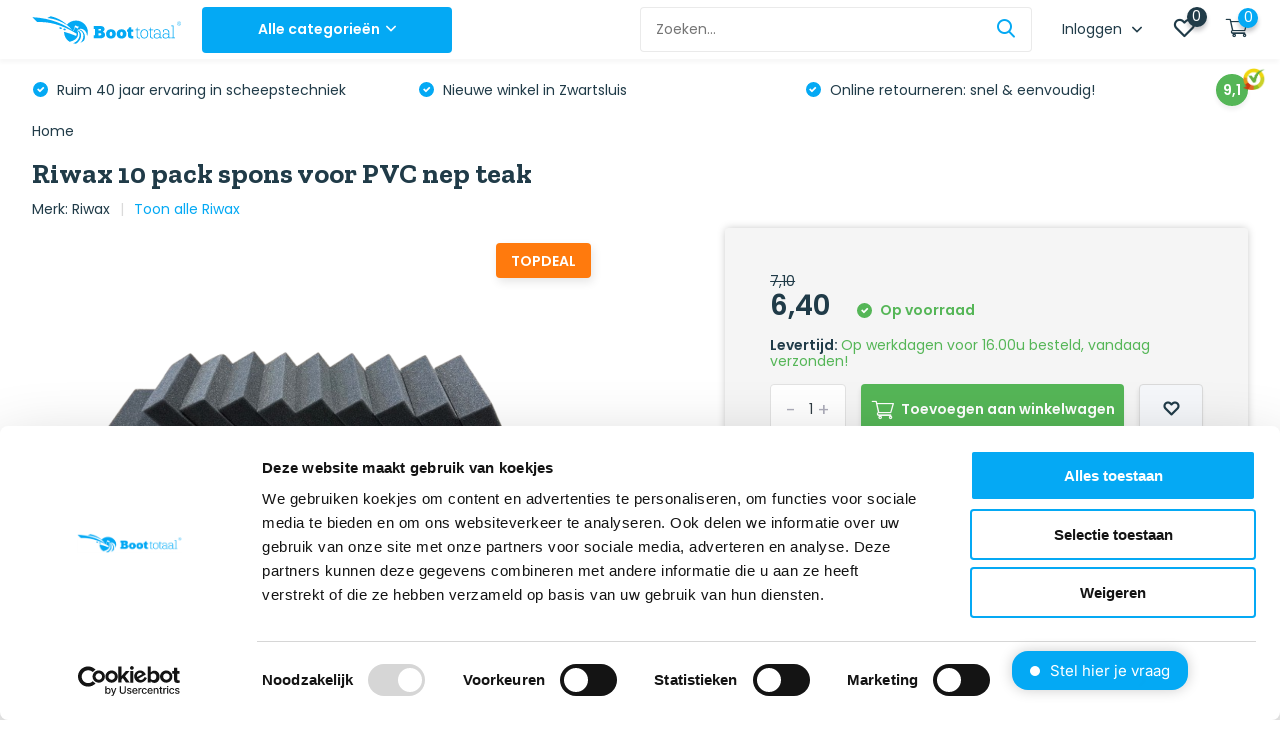

--- FILE ---
content_type: text/html;charset=utf-8
request_url: https://www.boottotaal.nl/10-pack-spons.html
body_size: 95777
content:
<!doctype html>
<html lang="nl" class="product-page enable-overflow">
	<head>
    
    <!-- Google Tag Manager -->
<script>(function(w,d,s,l,i){w[l]=w[l]||[];w[l].push({'gtm.start':
new Date().getTime(),event:'gtm.js'});var f=d.getElementsByTagName(s)[0],
j=d.createElement(s),dl=l!='dataLayer'?'&l='+l:'';j.async=true;j.src=
'https://www.googletagmanager.com/gtm.js?id='+i+dl;f.parentNode.insertBefore(j,f);
})(window,document,'script','dataLayer','GTM-P6PCGWS');</script>
<!-- End Google Tag Manager -->        <meta charset="utf-8"/>
<!-- [START] 'blocks/head.rain' -->
<!--

  (c) 2008-2026 Lightspeed Netherlands B.V.
  http://www.lightspeedhq.com
  Generated: 20-01-2026 @ 23:21:13

-->
<link rel="canonical" href="https://www.boottotaal.nl/10-pack-spons.html"/>
<link rel="alternate" href="https://www.boottotaal.nl/index.rss" type="application/rss+xml" title="Nieuwe producten"/>
<meta name="robots" content="noodp,noydir"/>
<meta property="og:url" content="https://www.boottotaal.nl/10-pack-spons.html?source=facebook"/>
<meta property="og:site_name" content="Boottotaal.nl"/>
<meta property="og:title" content="Riwax 10 pack spons voor PVC nep teak"/>
<meta property="og:description" content="Deze speciale spons van Riwax is ontworpen voor het reinigen en onderhouden van dekken van synthetisch teak, zoals Flexiteek of Topdek. De spons is bijzonder ge"/>
<meta property="og:image" content="https://cdn.webshopapp.com/shops/308374/files/470061968/riwax-riwax-10-pack-spons-voor-pvc-nep-teak.jpg"/>
<script src="https://app.dmws.plus/shop-assets/308374/dmws-plus-loader.js?id=58b0eaa22af4b740bc696c3278dd5224"></script>
<script src="https://shipping.gls.nl/shopsystems/v2/lightspeed/checkout/1260-1756733244.js"></script>
<!--[if lt IE 9]>
<script src="https://cdn.webshopapp.com/assets/html5shiv.js?2025-02-20"></script>
<![endif]-->
<!-- [END] 'blocks/head.rain' -->
		<meta http-equiv="x-ua-compatible" content="ie=edge">
		<title>Riwax 10 pack spons voor PVC nep teak - Boottotaal.nl</title>
		<meta name="description" content="Deze speciale spons van Riwax is ontworpen voor het reinigen en onderhouden van dekken van synthetisch teak, zoals Flexiteek of Topdek. De spons is bijzonder ge">
		<meta name="keywords" content="Riwax, Riwax, 10, pack, spons, voor, PVC, nep, teak">
		<meta name="theme-color" content="#ffffff">
		<meta name="MobileOptimized" content="320">
		<meta name="HandheldFriendly" content="true">
		<meta name="viewport" content="width=device-width, initial-scale=1, initial-scale=1, minimum-scale=1, maximum-scale=1, user-scalable=no">
		<meta name="author" content="https://www.dmws.nl/">
		
		<link rel="preconnect" href="https://fonts.googleapis.com">
		<link rel="dns-prefetch" href="https://fonts.googleapis.com">
		<link rel="preconnect" href="https://ajax.googleapis.com">
		<link rel="dns-prefetch" href="https://ajax.googleapis.com">
		<link rel="preconnect" href="https://www.gstatic.com" crossorigin="anonymous">
		<link rel="dns-prefetch" href="https://www.gstatic.com" crossorigin="anonymous">
		<link rel="preconnect" href="//cdn.webshopapp.com/">
		<link rel="dns-prefetch" href="//cdn.webshopapp.com/">
    
    		<link rel="preload" href="https://fonts.googleapis.com/css?family=Poppins:300,400,500,600,700,800,900%7CZilla%20Slab:300,400,500,600,700,800,900" as="style">
    <link rel="preload" href="https://cdn.webshopapp.com/shops/308374/themes/174420/assets/owl-carousel-min.css?2026012014503320201222110610" as="style">
    <link rel="preload" href="https://cdn.webshopapp.com/shops/308374/themes/174420/assets/fancybox.css?2026012014503320201222110610" as="style">
    <link rel="preload" href="https://cdn.webshopapp.com/shops/308374/themes/174420/assets/icomoon.css?2026012014503320201222110610" as="style">
    <link rel="preload" href="https://cdn.webshopapp.com/shops/308374/themes/174420/assets/compete.css?2026012014503320201222110610" as="style">
    <link rel="preload" href="https://cdn.webshopapp.com/shops/308374/themes/174420/assets/custom.css?2026012014503320201222110610" as="style">
    <link rel="preload" href="https://cdn.webshopapp.com/shops/308374/themes/174420/assets/custom-boottotaal.css?2026012014503320201222110610" as="style">
    
    <link rel="preload" href="https://cdn.webshopapp.com/shops/308374/themes/174420/assets/jquery-3-4-1-min.js?2026012014503320201222110610" as="script">
    <link rel="preload" href="https://cdn.webshopapp.com/shops/308374/themes/174420/assets/jquery-ui.js?2026012014503320201222110610" as="script">
    <link rel="preload" href="https://cdn.webshopapp.com/shops/308374/themes/174420/assets/js-cookie-min.js?2026012014503320201222110610" as="script">
    <link rel="preload" href="https://cdn.webshopapp.com/shops/308374/themes/174420/assets/owl-carousel-min.js?2026012014503320201222110610" as="script">
    <link rel="preload" href="https://cdn.webshopapp.com/shops/308374/themes/174420/assets/fancybox.js?2026012014503320201222110610" as="script">
    <link rel="preload" href="https://cdn.webshopapp.com/shops/308374/themes/174420/assets/lazyload.js?2026012014503320201222110610" as="script">
    <link rel="preload" href="https://cdn.webshopapp.com/assets/gui.js?2025-02-20" as="script">
    <link rel="preload" href="https://cdn.webshopapp.com/shops/308374/themes/174420/assets/script.js?2026012014503320201222110610" as="script">
    <link rel="preload" href="https://cdn.webshopapp.com/shops/308374/themes/174420/assets/custom.js?2026012014503320201222110610" as="script">
        
    <link href="https://fonts.googleapis.com/css?family=Poppins:300,400,500,600,700,800,900%7CZilla%20Slab:300,400,500,600,700,800,900" rel="stylesheet" type="text/css">
    <link rel="stylesheet" href="https://cdn.webshopapp.com/shops/308374/themes/174420/assets/owl-carousel-min.css?2026012014503320201222110610" type="text/css">
    <link rel="stylesheet" href="https://cdn.webshopapp.com/shops/308374/themes/174420/assets/fancybox.css?2026012014503320201222110610" type="text/css">
    <link rel="stylesheet" href="https://cdn.webshopapp.com/shops/308374/themes/174420/assets/icomoon.css?2026012014503320201222110610" type="text/css">
    <link rel="stylesheet" href="https://cdn.webshopapp.com/shops/308374/themes/174420/assets/compete.css?2026012014503320201222110610" type="text/css">
    <link rel="stylesheet" href="https://cdn.webshopapp.com/shops/308374/themes/174420/assets/custom.css?2026012014503320201222110610" type="text/css">
    <link rel="stylesheet" href="https://cdn.webshopapp.com/shops/308374/themes/174420/assets/custom-boottotaal.css?2026012014503320201222110610" type="text/css">
    
    <script src="https://cdn.webshopapp.com/shops/308374/themes/174420/assets/jquery-3-4-1-min.js?2026012014503320201222110610"></script>
    <script>
  /* ------------------------------ PRODUCT DETAIL IMPRESSION ------------------------------ */


  var shopId = "308374";

  $(document).ready(function(){

    var url = "";

    if(window.location.href.indexOf("?") >= 0){ 
      url = window.location.href + '&format=json';
    }
    else{
      url = window.location.href + '?format=json';
    }

    $.get(url, function(data, status){
      if(data.template === 'pages/product.rain'){
        if(data.page.breadcrumbs.length > 1){

          var breadcrumbs = data.page.breadcrumbs;
          var categories = '';
          var i = 0;
          breadcrumbs.forEach(function (arrayItem) {
            var isLastElement = i == breadcrumbs.length -1;
            if (i < (breadcrumbs.length - 2)) {
              categories += arrayItem.title + '/';
            }else if(i == (breadcrumbs.length - 2)){
            	categories += arrayItem.title;
            }
            i++;
          });	
        }
        dataLayer.push({
          'event': 'ecomProductDetailPage',
          'ecommerce': {
            'detail': {
              'products': [{
                'name': data.product.title,         
                'id': data.product.id,
                'price': data.product.price.price,
                'brand': data.product.brand,
                'category': categories,
                'variant': data.product.variant
              }]
            }
          }
        });
      }
    });

  });

  /* ------------------------------ PRODUCT CLICK ------------------------------ */
 $(document).ready (function() {
 var template = 'pages/product.rain';
  $('a[href*=".html"]').not('a[href*="page"]').on('click', function(e){
    e.preventDefault();
    // var selfUrl = $(this).attr('href');

    // $('a[href*=".html"').each(function(){
    //   if($(this).attr('href') != selfUrl){

    //   }
    // });
    var self = $(this);
    var productUrl = $(this).attr('href');

    if($(this).attr('href').indexOf("?") >= 0){ 
      var url = $(this).attr('href') + '&format=json';
    }
    else{
      var url = $(this).attr('href') + '?format=json';
    }

    // alert( url );
    $.get(url, function(data, status){
      
      // console.log(data);

        if(data.page.breadcrumbs.length > 1){

          var breadcrumbs = data.page.breadcrumbs;
          var categories = '';
          var i = 0;
          breadcrumbs.forEach(function (arrayItem) {
            var isLastElement = i == breadcrumbs.length -1;
            if (i < (breadcrumbs.length - 2)) {
              categories += arrayItem.title + '/';
            }else if(i == (breadcrumbs.length - 2)){
            	categories += arrayItem.title;
            }
            i++;
          });	
        }
      
      	if(template == 'pages/index.rain'){
          if(self.parents('#recommended-tab.tab-content').length){
          	var actionField = 'Recommended';
          }
          if(self.parents('#bestsellers-tab.tab-content').length){
          	var actionField = 'Bestseller';
          }
          if(self.parents('#new-tab.tab-content').length){
          	var actionField = 'New';
          }
          if(self.parents('.lastviewed').length){
          	var actionField = 'Recent viewed';
          }
        }else if(template == 'pages/product.rain'){
          if(self.parents('.lastviewed').length){
          	var actionField = 'Recent viewed';
          }
          if(self.parents('.upsells').length){
          	var actionField = 'Related';
          }
        }else{
          var actionField = categories;
        }
      
        dataLayer.push({
          'event': 'productClick',
          'ecommerce': {
            'click': {
              'actionField': {'list': actionField}, // Path naar product (Fun & Genot - Neukmachines)
              'products': [{
                'name': data.product.title,                      
                'id': data.product.id,
                'price': data.product.price.price,
                'brand': data.product.brand,
                'category': categories,
                'list': categories,
                'variant': data.product.variant,
                // 'position': productObj.position
               }]
             }
           }
        });
		window.location = productUrl;
    }); 
  });
  });

  /* ------------------------------ PRODUCT IMPRESSION ------------------------------ */

  function isOnScreen(elem) {
    if( elem.length == 0 ) {
      return;
    }
    var $window = jQuery(window)
    var viewport_top = $window.scrollTop()
    var viewport_height = $window.height()
    var viewport_bottom = viewport_top + viewport_height
    var $elem = jQuery(elem)
    var top = $elem.offset().top
    var height = $elem.height()
    var bottom = top + height

    return (top >= viewport_top && top < viewport_bottom) ||
    (bottom > viewport_top && bottom <= viewport_bottom) ||
    (height > viewport_height && top <= viewport_top && bottom >= viewport_bottom)
  }

  var list = new Array();
  var counter = 0;


  if (window.location.href.indexOf("checkout/") < 1) {

    $(window).scroll(function(){

      var products = new Array();
      $('a[href*=".html"]').each(function(){
        if($(this).attr('href').indexOf('page') < 1){
          var isInArray = list.includes($(this).attr('href'));
          if( isOnScreen( $(this) ) ) {

            var isInArray = list.includes($(this).attr('href'));
            if(isInArray == false){
              // console.log($(this).attr('href'));
              list.push($(this).attr('href'));
              counter++;

              if($(this).attr('href').indexOf("?") >= 0){ 
                url = $(this).attr('href') + '&format=json';
              }
              else{
                url = $(this).attr('href') + '?format=json';
              }
              
              $.get(url, function(data, status){
                
                // console.log(data);

              if(data.page.breadcrumbs.length > 1){

                var breadcrumbs = data.page.breadcrumbs;
                var categories = '';
                var i = 0;
                breadcrumbs.forEach(function (arrayItem) {
                  var isLastElement = i == breadcrumbs.length -1;
                  if (i < (breadcrumbs.length - 2)) {
                    categories += arrayItem.title + '/';
                  }else if(i == (breadcrumbs.length - 2)){
                    categories += arrayItem.title;
                  }
                  i++;
                });	
              }

                var product = {
                  'name': data.product.title,       
                  'id': data.product.id,
                  'price': data.product.price.price,
                  'brand': data.product.brand.title,
                  'category': categories,
                  'list': categories,
  // 									POSITIE 
                  'variant': data.product.variant,
                }

                products.push(product);

                dataLayer.push({
                  'ecommerce': {
                    'event': 'ga-impression',
                    'currencyCode': data.shop.currency,                      
                    'impressions': products
                  }
                });

              });
            }

          }	
        }
      });

    });
  }

  /* ------------------------------ ADD TO CART ------------------------------ */

  $(document).ready (function() {
    
    $("form a").click(function(e) {

      if ($(this).attr("onclick") == "$('#product_configure_form').submit();") {
        
        e.preventDefault();

        var formThis = $(this).closest('form');

        var addAction = $(this).closest('form').attr('action');

        var quantity = 1;

        if(addAction.indexOf('/cart/add/')){
          var self = $(this);

          if(window.location.href.indexOf("?") >= 0){ 
            url = window.location.href + '&format=json';
          }
          else{
            url = window.location.href + '?format=json';
          }

          var shopId = null;

          $.get(url, function(data, status){
            shopId = data.shop.id;
            if(data.template === 'pages/product.rain'){

              quantity = $("input[name*='quantity']").val();

              if(data.page.breadcrumbs.length > 1){

                var breadcrumbs = data.page.breadcrumbs;
                var categories = '';
                var i = 0;
                breadcrumbs.forEach(function (arrayItem) {
                  var isLastElement = i == breadcrumbs.length -1;
                  if (i < (breadcrumbs.length - 2)) {
                    categories += arrayItem.title + '/';
                  }else if(i == (breadcrumbs.length - 2)){
                    categories += arrayItem.title;
                  }
                  i++;
                });	
              }

              dataLayer.push({
                'event': 'addToCart', 
                'ecommerce': {
                  'currencyCode': data.shop.currency,
                  'add': {                               
                    'products': [{                        
                      'name': data.product.title,
                      'id': data.product.id,
                      'vid': data.product.vid,
                      'price': data.product.price.price,
                      'brand': data.product.brand,
                      'category': categories, // (PAGINA MEEGEVEN)
                      'list': categories,
                      'variant': data.product.variant,
                      'quantity': quantity
                    }]
                  }
                }
              });
            }else{
              var subStr = addAction.match("add/(.*)/");
              var id = parseInt(subStr[1]);
              var quantity = parseInt(formThis.find('[name="quantity"]').val());

              jQuery.ajax({   
                url: "https://apps.dmws.nl/enhancedecommerce/getdata.php?id=" + id + "&shopId=" + shopId,
                success: function (data, error) {
                  var productLink = document.location.origin + '/' + data.product.url + '.html?format=json';
                  $.get(productLink, function(data, status){

                    if(data.page.breadcrumbs.length > 1){

                      var breadcrumbs = data.page.breadcrumbs;
                      var categories = '';
                      var i = 0;
                      breadcrumbs.forEach(function (arrayItem) {
                        var isLastElement = i == breadcrumbs.length -1;
                        if (i < (breadcrumbs.length - 2)) {
                          categories += arrayItem.title + '/';
                        }else if(i == (breadcrumbs.length - 2)){
                          categories += arrayItem.title;
                        }
                        i++;
                      });	
                    }
                    dataLayer.push({
                      'event': 'addToCart', 
                      'ecommerce': {
                        'currencyCode': data.shop.currency,
                        'add': {                               
                          'products': [{                        
                            'name': data.product.title,
                            'id': data.product.id,
                            'vid': data.product.vid,
                            'price': data.product.price.price,
                            'brand': data.product.brand,
                            'category': categories, // (PAGINA MEEGEVEN)
                            'list': categories, 
                            'variant': data.product.variant,
                            'quantity': quantity
                          }]
                        }
                      }
                    });
                  });
                  formThis.submit();
                },
                error: function (data, status, error) {
                  alert('error');
                },
              });
            }
          });
        }

      }

      if ($(this).attr("onclick") == "$(this).closest('form').submit();") {

        e.preventDefault();

        var formThis = $(this).closest('form');

        var addAction = $(this).closest('form').attr('action');

        var quantity = 1;

        if(addAction.indexOf('/cart/add/')){
          var self = $(this);

          if(window.location.href.indexOf("?") >= 0){ 
            url = document.location.origin + '&format=json';
          }
          else{
            url = document.location.origin + '?format=json';
          }

          var shopId = null;

          $.get(url, function(data, status){

            shopId = data.shop.id;
              var subStr = addAction.match("add/(.*)/");
              var id = parseInt(subStr[1]);
              var quantity = parseInt(formThis.find('[name="quantity"]').val());

              jQuery.ajax({   
                url: "https://apps.dmws.nl/enhancedecommerce/getdata.php?id=" + id + "&shopId=" + shopId,
                success: function (data, error) {
                  var productLink = document.location.origin + '/' + data.product.url + '.html?format=json';
                  $.get(productLink, function(data, status){

                  if(data.page.breadcrumbs.length > 1){

                    var breadcrumbs = data.page.breadcrumbs;
                    var categories = '';
                    var i = 0;
                    breadcrumbs.forEach(function (arrayItem) {
                      var isLastElement = i == breadcrumbs.length -1;
                      if (i < (breadcrumbs.length - 2)) {
                        categories += arrayItem.title + '/';
                      }else if(i == (breadcrumbs.length - 2)){
                        categories += arrayItem.title;
                      }
                      i++;
                    });	
                  }
                    dataLayer.push({
                      'event': 'addToCart', 
                      'ecommerce': {
                        'currencyCode': data.shop.currency,
                        'add': {                               
                          'products': [{                        
                            'name': data.product.title,
                            'id': data.product.id,
                            'vid': data.product.vid,
                            'price': data.product.price.price,
                            'brand': data.product.brand,
                            'category': categories, // (PAGINA MEEGEVEN)
                            'list': categories, 
                            'variant': data.product.variant,
                            'quantity': quantity
                          }]
                        }
                      }
                    });
                  });
                  formThis.submit();
                },
                error: function (data, status, error) {
                  alert('error');
                },
              });
          });
        }

      }

    });
  });

  /* ------------------------------ ADD AND REMOVE FROM CART FROM CARTPAGE ------------------------------ */

  $(document).ready(function(){

    if(window.location.href.indexOf("?") >= 0){ 
      url = window.location.href + '&format=json';
    }
    else{
      url = window.location.href + '?format=json';
    }

    var list = new Array();

    $('#gui-form-cart').on('submit', function(e){
      e.preventDefault;
    });

    $('#gui-form-cart input, #gui-form-cart select').each(function(e){
      var object = {}
      object.value = $(this).val();
      object.name = $(this).attr('name');
      list.push(object);
    });

    $('#gui-form-cart input, #gui-form-cart select').on('change', function(event){
      event.preventDefault();
      var current = $(this).attr('name');
      var newVal = $(this).val();

      $.get(url, function(data, status){

        $.each(list, function(i, e){
          if (current == list[i].name){
            if(list[i].value > newVal){
              $.each(data.cart.products, function(i, e){
                if (current == data.cart.products[i].qid){
                  dataLayer.push({
                    'event': 'removeFromCart',
                    'ecommerce': {
                      'currencyCode': data.shop.currency,
                      'remove': {                           
                        'products': [{                        
                          'name': data.cart.products[i].title,
                          'id': data.cart.products[i].id,
                          'vid': data.cart.products[i].vid,
                          'price': data.cart.products[i].price.price_incl,
                          'brand': data.cart.products[i].brand.title,
                          // 'category': data.product.categories,
                          'variant': data.cart.products[i].variant,
                          'quantity': newVal
                         }]
                      }
                    }
                  });
                }
              });
            }else{
              $.each(data.cart.products, function(i, e){
                if (current == data.cart.products[i].qid){
                  dataLayer.push({
                    'event': 'addToCart', 
                    'ecommerce': {
                      'currencyCode': data.shop.currency,
                      'add': {                         
                        'products': [{                        
                          'name': data.cart.products[i].title,
                          'id': data.cart.products[i].id,
                          'vid': data.cart.products[i].vid,
                          'price': data.cart.products[i].price.price_incl,
                          'brand': data.cart.products[i].brand.title,
                          // 'category': data.product.categories,
                          'variant': data.cart.products[i].variant,
                          'quantity': newVal
                         }]
                      }
                    }
                  });
                }
              });
            }
          }
        });

      });
    });

  });

  /* ------------------------------ REMOVE FROM CART ------------------------------ */

  $('a[href*="/cart/delete/"]').click(function(e) {


    url = document.location.origin + '/cart/?format=json';

    var thisUrl = $(this).attr('href');

    var subStr = $(this).attr('href').match("delete/(.*)/");
    var id = parseInt(subStr[1]);

    $.get(url, function(data, status){
      $.each(data.cart.products,function(index,item){
        // alert(data.cart.products);
        if(item.qid === id){
          // alert(item.qid);
          dataLayer.push({
            'event': 'removeFromCart',
            'ecommerce': {
              'currencyCode': data.shop.currency,
              'remove': {                           
                'products': [{                        
                  'name': item.title,
                  'id': item.id,
                  'vid': item.vid,
                  'price': item.price.price_incl,
                  'brand': item.brand.title,
                  // 'category': data.product.categories,
                  'variant': item.variant,
                  'quantity': item.quantity
                 }]
              }
            }
          });
        }
      });
      // window.href = thisUrl;
    });

  });


  /* ------------------------------ CHECKOUT ------------------------------ */

  $(document).ready(function(){
    var productJson = null;
    if (window.location.href.indexOf("/checkout/onestep") > -1 || window.location.href.indexOf("/checkout/onepage") > -1) {

      jQuery.ajax({   
        url: document.location.origin + '/cart/?format=json',
        success: function (data, status, error) {
          
          var products = data.cart.products;
          var productsArray = [];
          var i = 0;
          products.forEach(function (arrayItem) {
            productsArray[i] = {
              name: arrayItem.fulltitle,
              id: arrayItem.id,
              vid: arrayItem.vid,
              price: arrayItem.price.price_incl,
              brand: arrayItem.brand.title,
              // category: arrayItem.
              variant: arrayItem.variant,
              quantity: arrayItem.quantity,
              coupon: arrayItem.discount.price_incl
            };
            i++;
          });	
          
          dataLayer.push({
            'event': 'checkout',
            'ecommerce': {
              'checkout': {
                'actionField': {'step': 1},
                'products': productsArray
             }
           }
          });

          $('input[type=radio]').each(function(){
            if($(this).attr('name') === 'shipment_method' && $(this).is(':checked')){
              dataLayer.push({
                'event': 'checkout',
                'ecommerce': {
                  'checkout': {
                    'actionField': {'step': 2, 'shippingMethod': $(this).next('label').html()},
                    'products': productsArray
                }
              }
              });
            }else if($(this).attr('name') === 'payment_method' && $(this).is(':checked')){
              dataLayer.push({
                'event': 'checkout',
                'ecommerce': {
                  'checkout': {
                    'actionField': {'step': 3, 'paymentMethod': $(this).attr('value')},
                    'products': productsArray
                }
              }
              });
            }

            $('input[type=radio]').live('change',function(){
              if($(this).attr('name') === 'shipment_method'){
                dataLayer.push({
                  'event': 'checkout',
                  'ecommerce': {
                    'checkout': {
                      'actionField': {'step': 2, 'shippingMethod': $(this).next('label').html()},
                      'products': productsArray
                   }
                 }
                });
              }else if($(this).attr('name') === 'payment_method'){
                dataLayer.push({
                  'event': 'checkout',
                  'ecommerce': {
                    'checkout': {
                      'actionField': {'step': 3, 'paymentMethod': $(this).attr('value')},
                      'products': productsArray
                   }
                 }
                });
              }
            });

            $('input[type=checkbox]').live('change',function(){
              dataLayer.push({
                'event': 'checkout',
                'ecommerce': {
                  'checkout': {
                    'actionField': {'step': 4},
                    'products': productsArray
                 }
               }
              });
            });
          });
        },
        error: function (data, status, error) {
          // console.log(data);
        },
      }); 
    }

    if (window.location.href.indexOf("/checkout/default/details/") > -1) {

      jQuery.ajax({   
        url: document.location.origin + '/cart/?format=json',
        success: function (data, status, error) {
          
          var products = data.cart.products;
          var productsArray = [];
          var i = 0;
          products.forEach(function (arrayItem) {
            productsArray[i] = {
              name: arrayItem.fulltitle,
              id: arrayItem.id,
              vid: arrayItem.vid,
              price: arrayItem.price.price_incl,
              brand: arrayItem.brand.title,
              // category: arrayItem.
              variant: arrayItem.variant,
              quantity: arrayItem.quantity,
              coupon: arrayItem.discount.price_incl
            };
            i++;
          });	
          dataLayer.push({
            'event': 'checkout',
            'ecommerce': {
              'checkout': {
                'actionField': {'step': 1},
                'products': productsArray
             }
           }
          });
        },
        error: function (data, status, error) {
          // console.log(data);
        },
      }); 

    }

    if (window.location.href.indexOf("/checkout/default/shipment/") > -1 || window.location.href.indexOf("/checkout/default/payment/") > -1) {

      jQuery.ajax({   
        url: document.location.origin + '/cart/?format=json',
        success: function (data, status, error) {
          // productJson = data.cart.products;
          // console.log(data.cart.products);
          var products = data.cart.products;
          var productsArray = [];
          var i = 0;
          products.forEach(function (arrayItem) {
            productsArray[i] = {
              name: arrayItem.fulltitle,
              id: arrayItem.id,
              vid: arrayItem.vid,
              price: arrayItem.price.price_incl,
              brand: arrayItem.brand.title,
              // category: arrayItem.
              variant: arrayItem.variant,
              quantity: arrayItem.quantity,
              coupon: arrayItem.discount.price_incl
            };
            i++;
          });	

          $('input[type=radio]').each(function(){
            if($(this).attr('name') === 'shipment_method' && $(this).is(':checked')){
              dataLayer.push({
                'event': 'checkout',
                'ecommerce': {
                  'checkout': {
                    'actionField': {'step': 2, 'shippingMethod': $(this).next('label').html()},
                    'products': productsArray
                }
              }
              });
            }else if($(this).attr('name') === 'payment_method' && $(this).is(':checked')){
              dataLayer.push({
                'event': 'checkout',
                'ecommerce': {
                  'checkout': {
                    'actionField': {'step': 3, 'paymentMethod': $(this).attr('value')},
                    'products': productsArray
                }
              }
              });
            }
          });

          $('input[type=radio]').live('change',function(){
            if($(this).attr('name') === 'shipment_method'){
              dataLayer.push({
                'event': 'checkout',
                'ecommerce': {
                  'checkout': {
                    'actionField': {'step': 2, 'shippingMethod': $(this).next('label').html()},
                    'products': productsArray
                }
              }
              });
            }else if($(this).attr('name') === 'payment_method'){
              dataLayer.push({
                'event': 'checkout',
                'ecommerce': {
                  'checkout': {
                    'actionField': {'step': 3, 'paymentMethod': $(this).attr('value')},
                    'products': productsArray
                }
              }
              });
            }
          });

        },
        error: function (data, status, error) {
          // console.log(data);
        },
      }); 

    }

    if (window.location.href.indexOf("/checkout/default/review/") > -1) {

      jQuery.ajax({   
        url: document.location.origin + '/cart/?format=json',
        success: function (data, status, error) {
          
          var products = data.cart.products;
          var productsArray = [];
          var i = 0;
          products.forEach(function (arrayItem) {
            productsArray[i] = {
              name: arrayItem.fulltitle,
              id: arrayItem.id,
              vid: arrayItem.vid,
              price: arrayItem.price.price_incl,
              brand: arrayItem.brand.title,
              // category: arrayItem.
              variant: arrayItem.variant,
              quantity: arrayItem.quantity,
              coupon: arrayItem.discount.price_incl
            };
            i++;
          });	
          
          $('input[type=checkbox]').each(function(){
            if($(this).attr('name') === 'terms' && $(this).is(':checked')){
              dataLayer.push({
                'event': 'checkout',
                'ecommerce': {
                  'checkout': {
                    'actionField': {'step': 4},
                    'products': productsArray
                  }
                }
              });
            }
          });
          $('input[type=checkbox]').live('change',function(){
            if($(this).attr('name') === 'terms' && $(this).is(':checked')){
              dataLayer.push({
                'event': 'checkout',
                'ecommerce': {
                  'checkout': {
                    'actionField': {'step': 4},
                    'products': productsArray
                  }
                }
              });
            }
          });

        },
        error: function (data, status, error) {
          // console.log(data);
        },
      }); 

    }

  });

  /* ------------------------------ PURCHASES ------------------------------ */

  $(document).ready(function() {
    if (window.location.href.indexOf("checkout/thankyou") > -1) {
      if(window.location.href.indexOf("?") >= 0){ 
        url = window.location.href + '&format=json';
      }
      else{
        url = window.location.href + '?format=json';
      }

      $.get(url, function(data, status){
        

        var products = data.order.products;
        var productsArray = [];
        var i = 0;
        products.forEach(function (arrayItem) {
          productsArray[i] = {
            name: arrayItem.fulltitle,
            id: arrayItem.id,
            vid: arrayItem.variant_id,
            price: arrayItem.price_incl,
            brand: arrayItem.brand,
            // category: arrayItem.
            variant: arrayItem.variant,
            quantity: arrayItem.quantity,
            coupon: arrayItem.discount_incl
          };
          i++;
				});	

        dataLayer.push({
          'event': 'purchase',
          'ecommerce': {
            'currencyCode': data.shop.currency,
            'purchase': {
              'actionField': {
                'id': data.order.information.id,                         
                'revenue': data.order.information.payment_calc,                     
                'tax': data.order.information.price_tax,
                'shipping': data.order.shipment.base_price_incl,
                'coupon': data.order.information.code
              },
              'products': productsArray
            }
          } 
        });
      });
    }
  });

  /* ------------------------------ REFUNDS ------------------------------ */

  $('a[href*="/account/ordersReturn/"]').on('click', function(){

    var url = $(this).attr('href');
    url = url + '?format=json';

    $.get(url, function(data, status){

      var products = data.order.products;
        var productsArray = [];
        var i = 0;
        products.forEach(function (arrayItem) {
          productsArray[i] = {
            name: arrayItem.fulltitle,
            id: arrayItem.id,
            vid: arrayItem.variant_id,
            price: arrayItem.price_incl,
            brand: arrayItem.brand,
            variant: arrayItem.variant,
            quantity: arrayItem.quantity,
            coupon: arrayItem.discount_incl
          };
          i++;
				});	
      
      dataLayer.push({
        'ecommerce': {
          'refund': {
            'actionField': {'id': data.order.information.id}, 
            'products': productsArray
           }
        }
      });

    });


  });

  /* CHECKOUT OPTIONS */

</script>
		<link rel="icon" type="image/x-icon" href="https://cdn.webshopapp.com/shops/308374/themes/174420/v/268305/assets/favicon.ico?20201023152415">
		<link rel="apple-touch-icon" href="https://cdn.webshopapp.com/shops/308374/themes/174420/v/268305/assets/favicon.ico?20201023152415">
    
    <meta name="msapplication-config" content="https://cdn.webshopapp.com/shops/308374/themes/174420/assets/browserconfig.xml?2026012014503320201222110610">
<meta property="og:title" content="Riwax 10 pack spons voor PVC nep teak">
<meta property="og:type" content="website"> 
<meta property="og:site_name" content="Boottotaal.nl">
<meta property="og:url" content="https://www.boottotaal.nl/">
<meta property="og:image" content="https://cdn.webshopapp.com/shops/308374/files/470061968/1000x1000x2/riwax-riwax-10-pack-spons-voor-pvc-nep-teak.jpg">
<meta name="twitter:title" content="Riwax 10 pack spons voor PVC nep teak">
<meta name="twitter:description" content="Deze speciale spons van Riwax is ontworpen voor het reinigen en onderhouden van dekken van synthetisch teak, zoals Flexiteek of Topdek. De spons is bijzonder ge">
<meta name="twitter:site" content="Boottotaal.nl">
<meta name="twitter:card" content="https://cdn.webshopapp.com/shops/308374/themes/174420/assets/logo.png?2026012014503320201222110610">
<meta name="twitter:image" content="https://cdn.webshopapp.com/shops/308374/themes/174420/v/2794704/assets/big-block-bg.jpg?20260120143239">
<script type="application/ld+json">
  [
        {
      "@context": "http://schema.org",
      "@type": "Product", 
      "name": "Riwax Riwax 10 pack spons voor PVC nep teak",
      "url": "https://www.boottotaal.nl/10-pack-spons.html",
      "brand": "Riwax",            "image": "https://cdn.webshopapp.com/shops/308374/files/470061968/300x250x2/riwax-riwax-10-pack-spons-voor-pvc-nep-teak.jpg",            "mpn": "030703",      "sku": "030703",      "offers": {
        "@type": "Offer",
        "price": "6.40",        "url": "https://www.boottotaal.nl/10-pack-spons.html",
        "priceValidUntil": "2027-01-20",
        "priceCurrency": "EUR",
          "availability": "https://schema.org/InStock",
          "inventoryLevel": "2"
              }
          },
        {
      "@context": "http://schema.org/",
      "@type": "Organization",
      "url": "https://www.boottotaal.nl/",
      "name": "Boottotaal.nl",
      "legalName": "Boottotaal.nl",
      "description": "Deze speciale spons van Riwax is ontworpen voor het reinigen en onderhouden van dekken van synthetisch teak, zoals Flexiteek of Topdek. De spons is bijzonder ge",
      "logo": "https://cdn.webshopapp.com/shops/308374/themes/174420/assets/logo.png?2026012014503320201222110610",
      "image": "https://cdn.webshopapp.com/shops/308374/themes/174420/v/2794704/assets/big-block-bg.jpg?20260120143239",
      "contactPoint": {
        "@type": "ContactPoint",
        "contactType": "Customer service",
        "telephone": "0418 - 51 40 18"
      },
      "address": {
        "@type": "PostalAddress",
        "streetAddress": "Stationsweg 2 (winkel)",
        "addressLocality": "Nederland",
        "postalCode": "8064 DE  Zwartsluis ​",
        "addressCountry": "NL"
      }
      ,
      "aggregateRating": {
          "@type": "AggregateRating",
          "bestRating": "10",
          "worstRating": "1",
          "ratingValue": "9.2",
          "reviewCount": "1280",
          "url":"https://www.kiyoh.com/reviews/1047078/boottotaal_nl/?lang=nl"
      }
         
    },
    { 
      "@context": "http://schema.org", 
      "@type": "WebSite", 
      "url": "https://www.boottotaal.nl/", 
      "name": "Boottotaal.nl",
      "description": "Deze speciale spons van Riwax is ontworpen voor het reinigen en onderhouden van dekken van synthetisch teak, zoals Flexiteek of Topdek. De spons is bijzonder ge",
      "author": [
        {
          "@type": "Organization",
          "url": "https://www.dmws.nl/",
          "name": "DMWS B.V.",
          "address": {
            "@type": "PostalAddress",
            "streetAddress": "Klokgebouw 195 (Strijp-S)",
            "addressLocality": "Eindhoven",
            "addressRegion": "NB",
            "postalCode": "5617 AB",
            "addressCountry": "NL"
          }
        }
      ]
    }
  ]
</script>    <!-- Custom Script Facebook Purchase Traffic Today -->
<!-- TT Facebook Pixel Code -->


<script>
 !function(f,b,e,v,n,t,s){if(f.fbq)return;n=f.fbq=function(){n.callMethod?
 n.callMethod.apply(n,arguments):n.queue.push(arguments)};if(!f._fbq)f._fbq=n;
 n.push=n;n.loaded=!0;n.version='2.0';n.queue=[];t=b.createElement(e);t.async=!0;
 t.src=v;s=b.getElementsByTagName(e)[0];s.parentNode.insertBefore(t,s)}(window,
 document,'script','https://connect.facebook.net/en_US/fbevents.js');
 fbq('init', '497483877849775');

 fbq('track', 'PageView');

 fbq('track', 'ViewContent', {
 content_type: 'product',
 content_ids: ['142501695'],
 value: '6.40',
 currency: 'EUR'
 });
 
 
 
</script>
<noscript><img height="1" width="1" style="display:none"
src="https://www.facebook.com/tr?id=497483877849775&ev=PageView&noscript=1" /></noscript>
 <!-- DO NOT MODIFY -->
<!-- End Facebook Pixel Code --><!-- End Custom Script Facebook Purchase Traffic Today -->
      <link rel="alternate" href="https://www.boottotaal.nl/10-pack-spons.html" hreflang="nl-nl" />
  <link rel="alternate" href="https://www.boottotaal.be/10-pack-spons.html" hreflang="nl-be" />

	</head>
	<body>
    









    <!-- Google Tag Manager (noscript) --><noscript><iframe src="https://www.googletagmanager.com/ns.html?id=GTM-P6PCGWS"
      height="0" width="0" style="display:none;visibility:hidden"></iframe></noscript><!-- End Google Tag Manager (noscript) --><ul class="hidden-data hidden"><li>308374</li><li>174420</li><li>ja</li><li>nl</li><li>live</li><li>info//boottotaal/nl</li><li>https://www.boottotaal.nl/</li></ul><header id="top" class="scroll-active"><div class="top-wrap fixed default"><section class="main pos-r"><div class="container pos-r"><div class="d-flex align-center justify-between"><div class="d-flex align-center"><div id="mobile-menu-btn" class="d-none show-1000"><div class="hamburger"><span></span><span></span><span></span><span></span></div><span>Menu</span></div><a href="https://www.boottotaal.nl/account/login/" class="hidden show-575-flex"><i class="icon-login"></i></a><div id="logo" class="d-flex align-center"><a href="https://www.boottotaal.nl/" accesskey="h"><img class="hide-1000 desktop-logo" src="https://cdn.webshopapp.com/shops/308374/files/339664822/logo-7.svg" alt="Boottotaal.nl" /><img class="d-none show-1000 mobile-logo" src="https://cdn.webshopapp.com/shops/308374/files/339664822/logo-7.svg" alt="Boottotaal.nl" /></a><div id="catbtn" class="hide-1000 btn-wrap"><a href="https://www.boottotaal.nl/catalog/" class="btn">Alle categorieën <i class="icon-arrow-down"></i></a><div class="categorymenu"><div class="wrap d-flex"><ul class="maincategories"><li data-attribute="main13_nautische_cadeaus" style="order: 13;"><a href="">Nautische cadeaus</a></li><li data-attribute="main18_videos" style="order: 18;"><a href="">Videos</a></li><li data-attribute="main13_prijspakkers" style="order: 13;"><a href="">Prijspakkers</a></li><li data-attribute="main15_sale" style="order: 15;"><a href="">Sale</a></li><li data-attribute="main16_trainingen_en_workshops" style="order: 16;"><a href="">Trainingen en workshops</a></li><li data-attribute="main17_boottrailers_en_onderdelen" style="order: 17;"><a href="">Boottrailers en onderdelen</a></li><li data-attribute="main8_navigatie" style="order: 8;"><a href="">Navigatie</a></li><li data-attribute="main9_funsport" style="order: 9;"><a href="">Funsport</a></li><li data-attribute="main6_schoonmaak_en_onderhoud" style="order: 6;"><a href="">Schoonmaak en onderhoud</a></li><li data-attribute="main3_veiligheid" style="order: 3;"><a href="">Veiligheid</a></li><li data-attribute="main1_ankeren_en_afmeren" style="order: 1;"><a href="">Ankeren en afmeren</a></li><li data-attribute="main10_zeilkleding_en_tassen" style="order: 10;"><a href="">Zeilkleding en tassen</a></li><li data-attribute="main7_kombuis_en_sanitair" style="order: 7;"><a href="">Kombuis en sanitair</a></li><li data-attribute="main2_boot_accessoires" style="order: 2;"><a href="">Boot accessoires</a></li><li data-attribute="main5_boten_en_buitenboordmotoren" style="order: 5;"><a href="">Boten en buitenboordmotoren</a></li><li data-attribute="main4_techniek_en_motor" style="order: 4;"><a href="">Techniek en motor</a></li><li data-attribute="main15_zeilboot_onderdelen" style="order: 15;"><a href="">Zeilboot onderdelen</a></li></ul><div class="subcategories"><div class="wrapper" data-category="main13_nautische_cadeaus"><h4>Nautische cadeaus</h4><ul data-name="cadeaus"><li class="sub"><a href="https://www.boottotaal.nl/cadeaus/">De leukste nautische cadeaus!</a></li><ul><li><a href="https://www.boottotaal.nl/cadeaus/cadeaubon/">Cadeaubon</a></li><li><a href="https://www.boottotaal.nl/cadeaus/cadeau-0-15-euro/">Cadeau 0 - 15 euro</a></li><li><a href="https://www.boottotaal.nl/cadeaus/cadeau-15-25-euro/">Cadeau 15 - 25 euro</a></li><li><a href="https://www.boottotaal.nl/cadeaus/cadeau-25-50-euro/">Cadeau 25 - 50 euro</a></li><li><a href="https://www.boottotaal.nl/cadeaus/" class="more">Bekijk alles</a></li></ul></ul></div><div class="wrapper" data-category="main18_videos"><h4>Videos</h4><ul data-name="https://www.boottotaal.nl/service/videos"><li class="sub"><a href="https://www.boottotaal.nl/service/videos">Handige video&#039;s voor watersporters</a></li></ul></div><div class="wrapper" data-category="main13_prijspakkers"><h4>Prijspakkers</h4><ul data-name="prijspakkers"><li class="sub"><a href="https://www.boottotaal.nl/prijspakkers/">Prijspakkers</a></li><ul><li><a href="https://www.boottotaal.nl/prijspakkers/20-voordeel/">20% voordeel</a></li><li><a href="https://www.boottotaal.nl/prijspakkers/30-voordeel/">30% voordeel</a></li><li><a href="https://www.boottotaal.nl/prijspakkers/50-voordeel/">50% voordeel</a></li></ul></ul></div><div class="wrapper" data-category="main15_sale"><h4>Sale</h4><ul data-name="sale"><li class="sub"><a href="https://www.boottotaal.nl/sale/">Speciaal voor jou: de beste deals met hoge korting!</a></li><ul><li><a href="https://www.boottotaal.nl/sale/opruiming/">Opruiming</a></li></ul></ul></div><div class="wrapper" data-category="main16_trainingen_en_workshops"><h4>Trainingen en workshops</h4><ul data-name="trainingen-workshops"><li class="sub"><a href="https://www.boottotaal.nl/trainingen-workshops/">Trainingen en workshops</a></li><ul><li><a href="https://www.boottotaal.nl/trainingen-workshops/vaarbewijs-halen/">Vaarbewijs halen</a></li></ul></ul></div><div class="wrapper" data-category="main17_boottrailers_en_onderdelen"><h4>Boottrailers en onderdelen</h4><ul data-name="boottrailer"><li class="sub"><a href="https://www.boottotaal.nl/boottrailer/">Boottrailers</a></li><ul><li><a href="https://www.boottotaal.nl/boottrailer/boottrailer-onderdelen/">Boottrailer onderdelen</a></li></ul></ul><ul data-name="boottrailer/boottrailer-onderdelen"><li class="sub"><a href="https://www.boottotaal.nl/boottrailer/boottrailer-onderdelen/">Boottrailer onderdelen</a></li><ul><li><a href="https://www.boottotaal.nl/boottrailer/boottrailer-onderdelen/trailerrollen/">Trailerrollen</a></li><li><a href="https://www.boottotaal.nl/boottrailer/boottrailer-onderdelen/spanbanden-voor-de-boot/">Spanbanden voor de boot</a></li></ul></ul></div><div class="wrapper" data-category="main8_navigatie"><h4>Navigatie</h4><ul data-name="bootnavigatie"><li class="sub"><a href="https://www.boottotaal.nl/bootnavigatie/">Bootnavigatie</a></li><ul><li><a href="https://www.boottotaal.nl/bootnavigatie/scheepshoorns/">Scheepshoorns</a></li><li><a href="https://www.boottotaal.nl/bootnavigatie/dieptemeters/">Dieptemeters</a></li><li><a href="https://www.boottotaal.nl/bootnavigatie/navionics-digitale-waterkaart/">Navionics digitale waterkaart</a></li><li><a href="https://www.boottotaal.nl/bootnavigatie/fishfinder/">Fishfinder</a></li><li><a href="https://www.boottotaal.nl/bootnavigatie/" class="more">Bekijk alles</a></li></ul></ul><ul data-name="scheepsklokken-en-meters"><li class="sub"><a href="https://www.boottotaal.nl/scheepsklokken-en-meters/">Scheepsklokken en meters</a></li><ul><li><a href="https://www.boottotaal.nl/scheepsklokken-en-meters/wempe/">Wempe</a></li><li><a href="https://www.boottotaal.nl/scheepsklokken-en-meters/schatz-klokken/">Schatz klokken</a></li><li><a href="https://www.boottotaal.nl/scheepsklokken-en-meters/talamex-scheepsklok/">Talamex scheepsklok</a></li><li><a href="https://www.boottotaal.nl/scheepsklokken-en-meters/altitude-klokken/">Altitude klokken</a></li><li><a href="https://www.boottotaal.nl/scheepsklokken-en-meters/" class="more">Bekijk alles</a></li></ul></ul><ul data-name="kaarten-en-boeken"><li class="sub"><a href="https://www.boottotaal.nl/kaarten-en-boeken/">Kaarten en boeken</a></li><ul><li><a href="https://www.boottotaal.nl/kaarten-en-boeken/almanak/">Almanak</a></li><li><a href="https://www.boottotaal.nl/kaarten-en-boeken/waterkaarten/">Waterkaarten</a></li><li><a href="https://www.boottotaal.nl/kaarten-en-boeken/hydrografische-kaarten/">Hydrografische kaarten</a></li><li><a href="https://www.boottotaal.nl/kaarten-en-boeken/cursusboeken/">Cursusboeken</a></li><li><a href="https://www.boottotaal.nl/kaarten-en-boeken/" class="more">Bekijk alles</a></li></ul></ul></div><div class="wrapper" data-category="main9_funsport"><h4>Funsport</h4><ul data-name="funsport"><li class="sub"><a href="https://www.boottotaal.nl/funsport/">Funsport</a></li><ul><li><a href="https://www.boottotaal.nl/funsport/fun-band/">Fun band</a></li><li><a href="https://www.boottotaal.nl/funsport/waterskis/">Waterski&#039;s</a></li><li><a href="https://www.boottotaal.nl/funsport/wakeboards/">Wakeboards</a></li><li><a href="https://www.boottotaal.nl/funsport/skispiegels/">Skispiegels</a></li><li><a href="https://www.boottotaal.nl/funsport/" class="more">Bekijk alles</a></li></ul></ul><ul data-name="funsport/fun-band"><li class="sub"><a href="https://www.boottotaal.nl/funsport/fun-band/">Funtubes</a></li><ul><li><a href="https://www.boottotaal.nl/funsport/fun-band/1-persoon/">1 persoon</a></li><li><a href="https://www.boottotaal.nl/funsport/fun-band/2-persoons/">2 persoons</a></li><li><a href="https://www.boottotaal.nl/funsport/fun-band/3-persoons/">3 persoons</a></li><li><a href="https://www.boottotaal.nl/funsport/fun-band/4-persoons/">4+ persoons</a></li><li><a href="https://www.boottotaal.nl/funsport/fun-band/" class="more">Bekijk alles</a></li></ul></ul><ul data-name="funsport/accessoires"><li class="sub"><a href="https://www.boottotaal.nl/funsport/accessoires/">Accesoires</a></li><ul><li><a href="https://www.boottotaal.nl/funsport/accessoires/skihelmen/">Skihelmen</a></li><li><a href="https://www.boottotaal.nl/funsport/accessoires/reparatie-funtube/">Reparatie funtube</a></li><li><a href="https://www.boottotaal.nl/funsport/accessoires/handschoenen/">Handschoenen</a></li><li><a href="https://www.boottotaal.nl/funsport/accessoires/bescherming/">Bescherming</a></li></ul></ul></div><div class="wrapper" data-category="main6_schoonmaak_en_onderhoud"><h4>Schoonmaak en onderhoud</h4><ul data-name="schoonmaakmiddelen"><li class="sub"><a href="https://www.boottotaal.nl/schoonmaakmiddelen/">Schoonmaakmiddelen</a></li><ul><li><a href="https://www.boottotaal.nl/schoonmaakmiddelen/riwax/">Riwax</a></li><li><a href="https://www.boottotaal.nl/schoonmaakmiddelen/sjippie/">Sjippie</a></li><li><a href="https://www.boottotaal.nl/schoonmaakmiddelen/starbrite/">Starbrite</a></li><li><a href="https://www.boottotaal.nl/schoonmaakmiddelen/yachticon/">Yachticon</a></li><li><a href="https://www.boottotaal.nl/schoonmaakmiddelen/" class="more">Bekijk alles</a></li></ul></ul><ul data-name="bootonderhoud"><li class="sub"><a href="https://www.boottotaal.nl/bootonderhoud/">Bootonderhoud</a></li><ul><li><a href="https://www.boottotaal.nl/bootonderhoud/lijmen-en-kitten/">Lijmen en kitten</a></li><li><a href="https://www.boottotaal.nl/bootonderhoud/borstels/">Borstels</a></li><li><a href="https://www.boottotaal.nl/bootonderhoud/batavia-tools-voor-op-de-boot/">Batavia Tools voor op de boot</a></li><li><a href="https://www.boottotaal.nl/bootonderhoud/putsen/">Putsen</a></li><li><a href="https://www.boottotaal.nl/bootonderhoud/" class="more">Bekijk alles</a></li></ul></ul><ul data-name="bootverf"><li class="sub"><a href="https://www.boottotaal.nl/bootverf/">Bootverf</a></li><ul><li><a href="https://www.boottotaal.nl/bootverf/antifouling/">Antifouling </a></li><li><a href="https://www.boottotaal.nl/bootverf/plamuren/">Plamuren</a></li><li><a href="https://www.boottotaal.nl/bootverf/primers/">Primers</a></li><li><a href="https://www.boottotaal.nl/bootverf/aflakken/">Aflakken</a></li><li><a href="https://www.boottotaal.nl/bootverf/" class="more">Bekijk alles</a></li></ul></ul><ul data-name="anodes"><li class="sub"><a href="https://www.boottotaal.nl/anodes/">Anodes</a></li><ul><li><a href="https://www.boottotaal.nl/anodes/met-strip/">Met strip</a></li><li><a href="https://www.boottotaal.nl/anodes/boutmontage/">Boutmontage</a></li><li><a href="https://www.boottotaal.nl/anodes/roerblad/">Roerblad</a></li><li><a href="https://www.boottotaal.nl/anodes/mercruiser/">Mercruiser</a></li><li><a href="https://www.boottotaal.nl/anodes/" class="more">Bekijk alles</a></li></ul></ul></div><div class="wrapper" data-category="main3_veiligheid"><h4>Veiligheid</h4><ul data-name="zwemvesten"><li class="sub"><a href="https://www.boottotaal.nl/zwemvesten/">Zwemvesten</a></li><ul><li><a href="https://www.boottotaal.nl/zwemvesten/unisex-universeel/">Unisex / universeel</a></li><li><a href="https://www.boottotaal.nl/zwemvesten/zwemvest-kind/">Zwemvest kind</a></li><li><a href="https://www.boottotaal.nl/zwemvesten/zwemvesten-heren/">Zwemvesten heren</a></li><li><a href="https://www.boottotaal.nl/zwemvesten/zwemvesten-dames/">Zwemvesten dames</a></li><li><a href="https://www.boottotaal.nl/zwemvesten/" class="more">Bekijk alles</a></li></ul></ul><ul data-name="bootsloten"><li class="sub"><a href="https://www.boottotaal.nl/bootsloten/">Bootsloten</a></li><ul><li><a href="https://www.boottotaal.nl/bootsloten/buitenboordmotorsloten/">Buitenboordmotorsloten</a></li><li><a href="https://www.boottotaal.nl/bootsloten/kabelsloten/">Kabelsloten</a></li><li><a href="https://www.boottotaal.nl/bootsloten/wielklemmen/">Wielklemmen</a></li><li><a href="https://www.boottotaal.nl/bootsloten/trailersloten/">Trailersloten</a></li><li><a href="https://www.boottotaal.nl/bootsloten/" class="more">Bekijk alles</a></li></ul></ul><ul data-name="reddingsvesten"><li class="sub"><a href="https://www.boottotaal.nl/reddingsvesten/">Reddingsvesten</a></li><ul><li><a href="https://www.boottotaal.nl/reddingsvesten/automatische-reddingsvesten/">Automatische reddingsvesten</a></li><li><a href="https://www.boottotaal.nl/reddingsvesten/reddingsvest-kind/">Reddingsvest kind</a></li><li><a href="https://www.boottotaal.nl/reddingsvesten/reddingsvesten-100n/">Reddingsvesten 100N</a></li></ul></ul><ul data-name="reddingsmiddelen"><li class="sub"><a href="https://www.boottotaal.nl/reddingsmiddelen/">Reddingsmiddelen</a></li><ul><li><a href="https://www.boottotaal.nl/reddingsmiddelen/reddingsboeien/">Reddingsboeien</a></li><li><a href="https://www.boottotaal.nl/reddingsmiddelen/radarreflectoren/">Radarreflectoren</a></li><li><a href="https://www.boottotaal.nl/reddingsmiddelen/noodsignalen/">Noodsignalen</a></li><li><a href="https://www.boottotaal.nl/reddingsmiddelen/reddingsvlotten/">Reddingsvlotten</a></li><li><a href="https://www.boottotaal.nl/reddingsmiddelen/" class="more">Bekijk alles</a></li></ul></ul></div><div class="wrapper" data-category="main1_ankeren_en_afmeren"><h4>Ankeren en afmeren</h4><ul data-name="fenders"><li class="sub"><a href="https://www.boottotaal.nl/fenders/">Fenders en toebehoren</a></li><ul><li><a href="https://www.boottotaal.nl/fenders/stootwillen/">Stootwillen</a></li><li><a href="https://www.boottotaal.nl/fenders/bolfenders/">Bolfenders</a></li><li><a href="https://www.boottotaal.nl/fenders/steigerfenders/">Steigerfenders</a></li><li><a href="https://www.boottotaal.nl/fenders/ringfenders/">Ringfenders</a></li><li><a href="https://www.boottotaal.nl/fenders/" class="more">Bekijk alles</a></li></ul></ul><ul data-name="landvasten"><li class="sub"><a href="https://www.boottotaal.nl/landvasten/">Landvasten</a></li><ul><li><a href="https://www.boottotaal.nl/landvasten/aanmeerlijnen/">Aanmeerlijnen</a></li><li><a href="https://www.boottotaal.nl/landvasten/landvastveren/">Landvastveren</a></li></ul></ul><ul data-name="ankers"><li class="sub"><a href="https://www.boottotaal.nl/ankers/">Ankers en toebehoren</a></li><ul><li><a href="https://www.boottotaal.nl/ankers/boot-ankers/">Boot ankers</a></li><li><a href="https://www.boottotaal.nl/ankers/ankerlijnen/">Ankerlijnen</a></li><li><a href="https://www.boottotaal.nl/ankers/ankerrollen/">Ankerrollen</a></li><li><a href="https://www.boottotaal.nl/ankers/ankerlieren/">Ankerlieren</a></li><li><a href="https://www.boottotaal.nl/ankers/" class="more">Bekijk alles</a></li></ul></ul><ul data-name="bootshaken"><li class="sub"><a href="https://www.boottotaal.nl/bootshaken/">Bootshaken</a></li><ul></ul></ul><ul data-name="aanleghengels"><li class="sub"><a href="https://www.boottotaal.nl/aanleghengels/">Aanleghengels</a></li><ul></ul></ul></div><div class="wrapper" data-category="main10_zeilkleding_en_tassen"><h4>Zeilkleding en tassen</h4><ul data-name="kleding"><li class="sub"><a href="https://www.boottotaal.nl/kleding/">Bootkleding</a></li><ul><li><a href="https://www.boottotaal.nl/kleding/heren/">Heren</a></li><li><a href="https://www.boottotaal.nl/kleding/dames/">Dames</a></li><li><a href="https://www.boottotaal.nl/kleding/kinderen/">Kinderen</a></li><li><a href="https://www.boottotaal.nl/kleding/laarzen/">Laarzen</a></li><li><a href="https://www.boottotaal.nl/kleding/" class="more">Bekijk alles</a></li></ul></ul><ul data-name="kleding/heren"><li class="sub"><a href="https://www.boottotaal.nl/kleding/heren/">Heren bootkleding</a></li><ul><li><a href="https://www.boottotaal.nl/kleding/heren/zeiljassen/">Zeiljassen</a></li><li><a href="https://www.boottotaal.nl/kleding/heren/zeilbroeken/">Zeilbroeken</a></li><li><a href="https://www.boottotaal.nl/kleding/heren/bootschoenen-heren/">Bootschoenen heren</a></li><li><a href="https://www.boottotaal.nl/kleding/heren/zwemkleding/">Zwemkleding</a></li><li><a href="https://www.boottotaal.nl/kleding/heren/" class="more">Bekijk alles</a></li></ul></ul><ul data-name="kleding/dames"><li class="sub"><a href="https://www.boottotaal.nl/kleding/dames/">Dames bootkleding</a></li><ul><li><a href="https://www.boottotaal.nl/kleding/dames/zeilbroeken/">Zeilbroeken</a></li><li><a href="https://www.boottotaal.nl/kleding/dames/zeiljassen/">Zeiljassen</a></li><li><a href="https://www.boottotaal.nl/kleding/dames/zwemkleding/">Zwemkleding</a></li><li><a href="https://www.boottotaal.nl/kleding/dames/wetsuits-dames/">Wetsuits dames</a></li><li><a href="https://www.boottotaal.nl/kleding/dames/" class="more">Bekijk alles</a></li></ul></ul><ul data-name="kleding/kinderen"><li class="sub"><a href="https://www.boottotaal.nl/kleding/kinderen/">Kinder bootkleding</a></li><ul><li><a href="https://www.boottotaal.nl/kleding/kinderen/handschoenen/">Handschoenen</a></li><li><a href="https://www.boottotaal.nl/kleding/kinderen/zeilbroeken/">Zeilbroeken</a></li><li><a href="https://www.boottotaal.nl/kleding/kinderen/mutsen-en-petten/">Mutsen en petten</a></li><li><a href="https://www.boottotaal.nl/kleding/kinderen/schoenen/">Schoenen</a></li><li><a href="https://www.boottotaal.nl/kleding/kinderen/" class="more">Bekijk alles</a></li></ul></ul><ul data-name="tassen"><li class="sub"><a href="https://www.boottotaal.nl/tassen/">Tassen</a></li><ul><li><a href="https://www.boottotaal.nl/tassen/zeiltassen/">Zeiltassen</a></li><li><a href="https://www.boottotaal.nl/tassen/waterdichte-tas/">Waterdichte tas</a></li><li><a href="https://www.boottotaal.nl/tassen/cases/">Cases</a></li><li><a href="https://www.boottotaal.nl/tassen/duffels/">Duffels</a></li><li><a href="https://www.boottotaal.nl/tassen/" class="more">Bekijk alles</a></li></ul></ul></div><div class="wrapper" data-category="main7_kombuis_en_sanitair"><h4>Kombuis en sanitair</h4><ul data-name="bootmeubels"><li class="sub"><a href="https://www.boottotaal.nl/bootmeubels/">Bootmeubels</a></li><ul><li><a href="https://www.boottotaal.nl/bootmeubels/bootstoelen/">Bootstoelen </a></li><li><a href="https://www.boottotaal.nl/bootmeubels/teak-meubels/">Teak meubels</a></li><li><a href="https://www.boottotaal.nl/bootmeubels/boottafels/">Boottafels</a></li><li><a href="https://www.boottotaal.nl/bootmeubels/stoelpoten/">Stoelpoten</a></li></ul></ul><ul data-name="bootinrichting"><li class="sub"><a href="https://www.boottotaal.nl/bootinrichting/">Bootinrichting</a></li><ul><li><a href="https://www.boottotaal.nl/bootinrichting/bootkussens/">Bootkussens</a></li><li><a href="https://www.boottotaal.nl/bootinrichting/bekerhouders/">Bekerhouders</a></li><li><a href="https://www.boottotaal.nl/bootinrichting/naamborden-en-letters/">Naamborden en letters</a></li><li><a href="https://www.boottotaal.nl/bootinrichting/teak-accessoires/">Teak accessoires</a></li><li><a href="https://www.boottotaal.nl/bootinrichting/" class="more">Bekijk alles</a></li></ul></ul><ul data-name="bootsanitair"><li class="sub"><a href="https://www.boottotaal.nl/bootsanitair/">Bootsanitair</a></li><ul><li><a href="https://www.boottotaal.nl/bootsanitair/toiletten/">Toiletten</a></li><li><a href="https://www.boottotaal.nl/bootsanitair/spoelbakken/">Spoelbakken</a></li><li><a href="https://www.boottotaal.nl/bootsanitair/toiletonderdelen/">Toiletonderdelen</a></li><li><a href="https://www.boottotaal.nl/bootsanitair/toiletpapier-en-vloeistoffen/">Toiletpapier en vloeistoffen</a></li><li><a href="https://www.boottotaal.nl/bootsanitair/" class="more">Bekijk alles</a></li></ul></ul><ul data-name="opbergen-inspectie-en-ventilatie"><li class="sub"><a href="https://www.boottotaal.nl/opbergen-inspectie-en-ventilatie/">Opbergen, inspectie en ventilatie</a></li><ul><li><a href="https://www.boottotaal.nl/opbergen-inspectie-en-ventilatie/inspectieluiken/">Inspectieluiken</a></li><li><a href="https://www.boottotaal.nl/opbergen-inspectie-en-ventilatie/patrijspoorten/">Patrijspoorten</a></li><li><a href="https://www.boottotaal.nl/opbergen-inspectie-en-ventilatie/horren-en-verduistering/">Horren en verduistering</a></li><li><a href="https://www.boottotaal.nl/opbergen-inspectie-en-ventilatie/vluchtluiken/">Vluchtluiken</a></li><li><a href="https://www.boottotaal.nl/opbergen-inspectie-en-ventilatie/" class="more">Bekijk alles</a></li></ul></ul><ul data-name="kombuis"><li class="sub"><a href="https://www.boottotaal.nl/kombuis/">Kombuis</a></li><ul><li><a href="https://www.boottotaal.nl/kombuis/gasinstallatie/">Gasinstallatie</a></li><li><a href="https://www.boottotaal.nl/kombuis/boot-koelkasten/">Boot koelkasten</a></li><li><a href="https://www.boottotaal.nl/kombuis/kooktoestellen/">Kooktoestellen</a></li><li><a href="https://www.boottotaal.nl/kombuis/boilers/">Boilers</a></li><li><a href="https://www.boottotaal.nl/kombuis/" class="more">Bekijk alles</a></li></ul></ul><ul data-name="drinkwater"><li class="sub"><a href="https://www.boottotaal.nl/drinkwater/">Drinkwater</a></li><ul><li><a href="https://www.boottotaal.nl/drinkwater/drinkwaterpompen/">Drinkwaterpompen</a></li><li><a href="https://www.boottotaal.nl/drinkwater/drinkwaterfilter/">Drinkwaterfilter</a></li><li><a href="https://www.boottotaal.nl/drinkwater/waterzuivering/">Waterzuivering</a></li><li><a href="https://www.boottotaal.nl/drinkwater/drinkwatertank/">Drinkwatertank</a></li><li><a href="https://www.boottotaal.nl/drinkwater/" class="more">Bekijk alles</a></li></ul></ul></div><div class="wrapper" data-category="main2_boot_accessoires"><h4>Boot accessoires</h4><ul data-name="bootvlag"><li class="sub"><a href="https://www.boottotaal.nl/bootvlag/">Bootvlaggen</a></li><ul><li><a href="https://www.boottotaal.nl/bootvlag/vlaggenstokken/">Vlaggenstokken</a></li><li><a href="https://www.boottotaal.nl/bootvlag/landen-vlaggen/">Landen vlaggen</a></li><li><a href="https://www.boottotaal.nl/bootvlag/provincies/">Provincies</a></li><li><a href="https://www.boottotaal.nl/bootvlag/europa-vlaggen/">Europa vlaggen</a></li><li><a href="https://www.boottotaal.nl/bootvlag/" class="more">Bekijk alles</a></li></ul></ul><ul data-name="boot-accessoires"><li class="sub"><a href="https://www.boottotaal.nl/boot-accessoires/">Bootaccessoires</a></li><ul><li><a href="https://www.boottotaal.nl/boot-accessoires/davits/">Davits</a></li><li><a href="https://www.boottotaal.nl/boot-accessoires/boot-parasols/">Boot parasols</a></li><li><a href="https://www.boottotaal.nl/boot-accessoires/stootrand-boot/">Stootrand boot</a></li><li><a href="https://www.boottotaal.nl/boot-accessoires/biminitop/">Biminitop</a></li><li><a href="https://www.boottotaal.nl/boot-accessoires/" class="more">Bekijk alles</a></li></ul></ul><ul data-name="boothoezen-en-dekzeilen"><li class="sub"><a href="https://www.boottotaal.nl/boothoezen-en-dekzeilen/">Boothoezen en dekzeilen</a></li><ul><li><a href="https://www.boottotaal.nl/boothoezen-en-dekzeilen/bootzeilen/">Bootzeilen</a></li><li><a href="https://www.boottotaal.nl/boothoezen-en-dekzeilen/winterkleden/">Winterkleden</a></li><li><a href="https://www.boottotaal.nl/boothoezen-en-dekzeilen/rubberboothoes/">Rubberboothoes</a></li><li><a href="https://www.boottotaal.nl/boothoezen-en-dekzeilen/buitenboordmotorhoes/">Buitenboordmotorhoes</a></li><li><a href="https://www.boottotaal.nl/boothoezen-en-dekzeilen/" class="more">Bekijk alles</a></li></ul></ul><ul data-name="dekbeslag"><li class="sub"><a href="https://www.boottotaal.nl/dekbeslag/">Dekbeslag</a></li><ul><li><a href="https://www.boottotaal.nl/dekbeslag/aanlegringen/">Aanlegringen</a></li><li><a href="https://www.boottotaal.nl/dekbeslag/kikkers-en-bolders/">Kikkers en bolders</a></li><li><a href="https://www.boottotaal.nl/dekbeslag/masten/">Masten</a></li><li><a href="https://www.boottotaal.nl/dekbeslag/kabeldoorvoeren/">Kabeldoorvoeren</a></li><li><a href="https://www.boottotaal.nl/dekbeslag/" class="more">Bekijk alles</a></li></ul></ul><ul data-name="bootspeakers-en-radios"><li class="sub"><a href="https://www.boottotaal.nl/bootspeakers-en-radios/">Bootspeakers en radio&#039;s</a></li><ul><li><a href="https://www.boottotaal.nl/bootspeakers-en-radios/hertz-marine-audio/">Hertz Marine Audio</a></li><li><a href="https://www.boottotaal.nl/bootspeakers-en-radios/boss/">Boss</a></li><li><a href="https://www.boottotaal.nl/bootspeakers-en-radios/fusion/">Fusion</a></li><li><a href="https://www.boottotaal.nl/bootspeakers-en-radios/waterdichte-speaker/">Waterdichte speaker</a></li><li><a href="https://www.boottotaal.nl/bootspeakers-en-radios/" class="more">Bekijk alles</a></li></ul></ul><ul data-name="opbergen-inspectie-en-ventilatie"><li class="sub"><a href="https://www.boottotaal.nl/opbergen-inspectie-en-ventilatie/">Opbergen, inspectie en ventilatie</a></li><ul><li><a href="https://www.boottotaal.nl/opbergen-inspectie-en-ventilatie/inspectieluiken/">Inspectieluiken</a></li><li><a href="https://www.boottotaal.nl/opbergen-inspectie-en-ventilatie/patrijspoorten/">Patrijspoorten</a></li><li><a href="https://www.boottotaal.nl/opbergen-inspectie-en-ventilatie/horren-en-verduistering/">Horren en verduistering</a></li><li><a href="https://www.boottotaal.nl/opbergen-inspectie-en-ventilatie/vluchtluiken/">Vluchtluiken</a></li><li><a href="https://www.boottotaal.nl/opbergen-inspectie-en-ventilatie/" class="more">Bekijk alles</a></li></ul></ul><ul data-name="zeilboot-onderdelen"><li class="sub"><a href="https://www.boottotaal.nl/zeilboot-onderdelen/">Zeilboot onderdelen</a></li><ul><li><a href="https://www.boottotaal.nl/zeilboot-onderdelen/lierhendels/">Lierhendels</a></li><li><a href="https://www.boottotaal.nl/zeilboot-onderdelen/zeillatten-en-stagleuvers-glijleuvers/">Zeillatten en stagleuvers / glijleuvers</a></li><li><a href="https://www.boottotaal.nl/zeilboot-onderdelen/lierhoezen/">Lierhoezen</a></li><li><a href="https://www.boottotaal.nl/zeilboot-onderdelen/roerbladen-zwaarden/">Roerbladen &amp; zwaarden</a></li><li><a href="https://www.boottotaal.nl/zeilboot-onderdelen/" class="more">Bekijk alles</a></li></ul></ul><ul data-name="boottrailer/boottrailer-onderdelen"><li class="sub"><a href="https://www.boottotaal.nl/boottrailer/boottrailer-onderdelen/">Boottrailer onderdelen</a></li><ul><li><a href="https://www.boottotaal.nl/boottrailer/boottrailer-onderdelen/trailerrollen/">Trailerrollen</a></li><li><a href="https://www.boottotaal.nl/boottrailer/boottrailer-onderdelen/spanbanden-voor-de-boot/">Spanbanden voor de boot</a></li></ul></ul></div><div class="wrapper" data-category="main5_boten_en_buitenboordmotoren"><h4>Boten en buitenboordmotoren</h4><ul data-name="rubberboten"><li class="sub"><a href="https://www.boottotaal.nl/rubberboten/">Rubberboten</a></li><ul><li><a href="https://www.boottotaal.nl/rubberboten/rubberboot-met-motor/">Rubberboot met motor</a></li><li><a href="https://www.boottotaal.nl/rubberboten/opblaasbare-bodem/">Opblaasbare bodem</a></li><li><a href="https://www.boottotaal.nl/rubberboten/aluminium-bodem/">Aluminium bodem</a></li><li><a href="https://www.boottotaal.nl/rubberboten/rubberboot-met-lattenbodem/">Rubberboot met lattenbodem</a></li><li><a href="https://www.boottotaal.nl/rubberboten/" class="more">Bekijk alles</a></li></ul></ul><ul data-name="roeiboten"><li class="sub"><a href="https://www.boottotaal.nl/roeiboten/">Roeiboten</a></li><ul><li><a href="https://www.boottotaal.nl/roeiboten/whaly/">Whaly</a></li><li><a href="https://www.boottotaal.nl/roeiboten/bic-boten/">BIC boten</a></li><li><a href="https://www.boottotaal.nl/roeiboten/bic-onderdelen/">BIC onderdelen</a></li><li><a href="https://www.boottotaal.nl/roeiboten/funyak-onderdelen/">Funyak onderdelen</a></li><li><a href="https://www.boottotaal.nl/roeiboten/" class="more">Bekijk alles</a></li></ul></ul><ul data-name=""><li class="sub"><a href="https://www.boottotaal.nl/">Kayak en Kano</a></li></ul><ul data-name=""><li class="sub"><a href="https://www.boottotaal.nl/">Optimisten</a></li></ul><ul data-name="buitenboordmotoren"><li class="sub"><a href="https://www.boottotaal.nl/buitenboordmotoren/">Buitenboordmotoren</a></li><ul><li><a href="https://www.boottotaal.nl/buitenboordmotoren/suzuki-buitenboordmotor/">Suzuki buitenboordmotor</a></li><li><a href="https://www.boottotaal.nl/buitenboordmotoren/mariner-buitenboordmotor/">Mariner buitenboordmotor</a></li><li><a href="https://www.boottotaal.nl/buitenboordmotoren/25-pk-buitenboordmotor/">2.5 pk buitenboordmotor </a></li><li><a href="https://www.boottotaal.nl/buitenboordmotoren/4-pk-buitenboordmotor/">4 pk buitenboordmotor</a></li><li><a href="https://www.boottotaal.nl/buitenboordmotoren/" class="more">Bekijk alles</a></li></ul></ul><ul data-name="buitenboordmotor-accessoires"><li class="sub"><a href="https://www.boottotaal.nl/buitenboordmotor-accessoires/">Buitenboordmotor accessoires</a></li><ul><li><a href="https://www.boottotaal.nl/buitenboordmotor-accessoires/hydrofoils/">Hydrofoils</a></li><li><a href="https://www.boottotaal.nl/buitenboordmotor-accessoires/spiegelbeschermers/">Spiegelbeschermers</a></li><li><a href="https://www.boottotaal.nl/buitenboordmotor-accessoires/motorsteunen-voor-buitenboordmotor/">Motorsteunen voor buitenboordmotor</a></li><li><a href="https://www.boottotaal.nl/buitenboordmotor-accessoires/buitenboordmotor-verlengers/">Buitenboordmotor verlengers</a></li><li><a href="https://www.boottotaal.nl/buitenboordmotor-accessoires/" class="more">Bekijk alles</a></li></ul></ul><ul data-name="elektromotor"><li class="sub"><a href="https://www.boottotaal.nl/elektromotor/">Electromotor</a></li><ul><li><a href="https://www.boottotaal.nl/elektromotor/epropulsion-elektrische-buitenboordmotor/">ePropulsion elektrische buitenboordmotor</a></li><li><a href="https://www.boottotaal.nl/elektromotor/wolong-elektrische-buitenboordmotor/">Wolong elektrische buitenboordmotor</a></li><li><a href="https://www.boottotaal.nl/elektromotor/minn-kota-elektromotor/">Minn Kota Elektromotor</a></li><li><a href="https://www.boottotaal.nl/elektromotor/haswing/">Haswing</a></li><li><a href="https://www.boottotaal.nl/elektromotor/" class="more">Bekijk alles</a></li></ul></ul><ul data-name="motor-veiligheid"><li class="sub"><a href="https://www.boottotaal.nl/motor-veiligheid/">Motor veiligheid</a></li><ul><li><a href="https://www.boottotaal.nl/motor-veiligheid/propeller-bescherming/">Propeller bescherming</a></li><li><a href="https://www.boottotaal.nl/motor-veiligheid/propguard/">Propguard</a></li><li><a href="https://www.boottotaal.nl/motor-veiligheid/kielsaver/">Kielsaver</a></li><li><a href="https://www.boottotaal.nl/motor-veiligheid/propsaver/">Propsaver</a></li><li><a href="https://www.boottotaal.nl/motor-veiligheid/" class="more">Bekijk alles</a></li></ul></ul></div><div class="wrapper" data-category="main4_techniek_en_motor"><h4>Techniek en motor</h4><ul data-name="victron-energy"><li class="sub"><a href="https://www.boottotaal.nl/victron-energy/">Victron Energy</a></li><ul><li><a href="https://www.boottotaal.nl/victron-energy/victron-accubakken/">Victron Accubakken</a></li><li><a href="https://www.boottotaal.nl/victron-energy/victron-acculaders/">Victron Acculaders</a></li><li><a href="https://www.boottotaal.nl/victron-energy/victron-accus/">Victron Accu&#039;s</a></li><li><a href="https://www.boottotaal.nl/victron-energy/multiplus-quattro-easyplus-lader-omvormers/">MultiPlus, Quattro &amp; EasyPlus lader/omvormers</a></li><li><a href="https://www.boottotaal.nl/victron-energy/" class="more">Bekijk alles</a></li></ul></ul><ul data-name="victron-blue-solar"><li class="sub"><a href="https://www.boottotaal.nl/victron-blue-solar/">Victron Blue Solar</a></li><ul><li><a href="https://www.boottotaal.nl/victron-blue-solar/victron-zonnepanelen/">Victron Zonnepanelen</a></li><li><a href="https://www.boottotaal.nl/victron-blue-solar/toebehoren-zonnepanelen/">Toebehoren zonnepanelen</a></li><li><a href="https://www.boottotaal.nl/victron-blue-solar/mppt-laadcontrollers/">MPPT laadcontrollers</a></li><li><a href="https://www.boottotaal.nl/victron-blue-solar/omvormer-acculader-mppt/">Omvormer/acculader/MPPT</a></li><li><a href="https://www.boottotaal.nl/victron-blue-solar/" class="more">Bekijk alles</a></li></ul></ul><ul data-name="tanks-toebehoren"><li class="sub"><a href="https://www.boottotaal.nl/tanks-toebehoren/">Tanks</a></li><ul><li><a href="https://www.boottotaal.nl/tanks-toebehoren/brandstoftanks/">Brandstoftanks</a></li><li><a href="https://www.boottotaal.nl/tanks-toebehoren/watertanks/">Watertanks</a></li><li><a href="https://www.boottotaal.nl/tanks-toebehoren/vuilwatertanks/">Vuilwatertanks</a></li><li><a href="https://www.boottotaal.nl/tanks-toebehoren/jerrycans/">Jerrycans</a></li><li><a href="https://www.boottotaal.nl/tanks-toebehoren/" class="more">Bekijk alles</a></li></ul></ul><ul data-name="elektra"><li class="sub"><a href="https://www.boottotaal.nl/elektra/">Bootelektra</a></li><ul><li><a href="https://www.boottotaal.nl/elektra/schakelpanelen/">Schakelpanelen</a></li><li><a href="https://www.boottotaal.nl/elektra/schakelaars/">Schakelaars</a></li><li><a href="https://www.boottotaal.nl/elektra/accuschakelaars/">Accuschakelaars</a></li><li><a href="https://www.boottotaal.nl/elektra/boten-accu/">Boten accu</a></li><li><a href="https://www.boottotaal.nl/elektra/" class="more">Bekijk alles</a></li></ul></ul><ul data-name="besturing"><li class="sub"><a href="https://www.boottotaal.nl/besturing/">Besturing</a></li><ul><li><a href="https://www.boottotaal.nl/besturing/stuursysteem/">Stuursysteem</a></li><li><a href="https://www.boottotaal.nl/besturing/stuurwielen/">Stuurwielen</a></li><li><a href="https://www.boottotaal.nl/besturing/dodemanskoord/">Dodemanskoord</a></li><li><a href="https://www.boottotaal.nl/besturing/gashendels/">Gashendels</a></li><li><a href="https://www.boottotaal.nl/besturing/" class="more">Bekijk alles</a></li></ul></ul><ul data-name="bootpompen"><li class="sub"><a href="https://www.boottotaal.nl/bootpompen/">Bootpompen</a></li><ul><li><a href="https://www.boottotaal.nl/bootpompen/bilgepompen/">Bilgepompen</a></li><li><a href="https://www.boottotaal.nl/bootpompen/drukvat-en-hydrofoor/">Drukvat en hydrofoor</a></li><li><a href="https://www.boottotaal.nl/bootpompen/waterpompen/">Waterpompen</a></li><li><a href="https://www.boottotaal.nl/bootpompen/dekwaspompen/">Dekwaspompen</a></li><li><a href="https://www.boottotaal.nl/bootpompen/" class="more">Bekijk alles</a></li></ul></ul><ul data-name="bootverlichting"><li class="sub"><a href="https://www.boottotaal.nl/bootverlichting/">Bootverlichting</a></li><ul><li><a href="https://www.boottotaal.nl/bootverlichting/navigatieverlichting/">Navigatieverlichting</a></li><li><a href="https://www.boottotaal.nl/bootverlichting/kajuitverlichting/">Kajuitverlichting</a></li><li><a href="https://www.boottotaal.nl/bootverlichting/decoratieverlichting/">Decoratieverlichting</a></li><li><a href="https://www.boottotaal.nl/bootverlichting/vervangingslampen/">Vervangingslampen</a></li><li><a href="https://www.boottotaal.nl/bootverlichting/" class="more">Bekijk alles</a></li></ul></ul><ul data-name="ruitenwissers"><li class="sub"><a href="https://www.boottotaal.nl/ruitenwissers/">Ruitenwissers</a></li><ul></ul></ul><ul data-name="filters"><li class="sub"><a href="https://www.boottotaal.nl/filters/">Motorfilters</a></li><ul><li><a href="https://www.boottotaal.nl/filters/olie/">Olie</a></li><li><a href="https://www.boottotaal.nl/filters/diesel/">Diesel</a></li><li><a href="https://www.boottotaal.nl/filters/benzine/">Benzine</a></li><li><a href="https://www.boottotaal.nl/filters/water/">Water</a></li></ul></ul><ul data-name="voor-de-motor"><li class="sub"><a href="https://www.boottotaal.nl/voor-de-motor/">Techniek voor de motor</a></li><ul><li><a href="https://www.boottotaal.nl/voor-de-motor/motorinstrumenten/">Motorinstrumenten</a></li><li><a href="https://www.boottotaal.nl/voor-de-motor/boegschroeven/">Boegschroeven</a></li><li><a href="https://www.boottotaal.nl/voor-de-motor/koelwateraccessoires/">Koelwateraccessoires</a></li><li><a href="https://www.boottotaal.nl/voor-de-motor/uitlaat-en-toebehoren/">Uitlaat en toebehoren</a></li><li><a href="https://www.boottotaal.nl/voor-de-motor/" class="more">Bekijk alles</a></li></ul></ul></div><div class="wrapper" data-category="main15_zeilboot_onderdelen"><h4>Zeilboot onderdelen</h4><ul data-name="blokken"><li class="sub"><a href="https://www.boottotaal.nl/blokken/">Blokken</a></li><ul><li><a href="https://www.boottotaal.nl/blokken/antal-blokken/">Antal blokken</a></li><li><a href="https://www.boottotaal.nl/blokken/lewmar-blokken/">Lewmar Blokken</a></li><li><a href="https://www.boottotaal.nl/blokken/ronstan-blokken/">Ronstan blokken</a></li><li><a href="https://www.boottotaal.nl/blokken/harken-blokken/">Harken Blokken</a></li><li><a href="https://www.boottotaal.nl/blokken/" class="more">Bekijk alles</a></li></ul></ul><ul data-name="bootlieren"><li class="sub"><a href="https://www.boottotaal.nl/bootlieren/">Lieren</a></li><ul><li><a href="https://www.boottotaal.nl/bootlieren/elektrische-bootlieren/">Elektrische bootlieren</a></li><li><a href="https://www.boottotaal.nl/bootlieren/antal-lieren/">Antal Lieren</a></li><li><a href="https://www.boottotaal.nl/bootlieren/lewmar-lieren/">Lewmar Lieren</a></li></ul></ul><ul data-name="zeilboot-onderdelen/vallen-schoten"><li class="sub"><a href="https://www.boottotaal.nl/zeilboot-onderdelen/vallen-schoten/">Vallen &amp; schoten</a></li><ul><li><a href="https://www.boottotaal.nl/zeilboot-onderdelen/vallen-schoten/toerzeilen/">Toerzeilen</a></li><li><a href="https://www.boottotaal.nl/zeilboot-onderdelen/vallen-schoten/clubzeilen/">Clubzeilen</a></li><li><a href="https://www.boottotaal.nl/zeilboot-onderdelen/vallen-schoten/wedstrijdzeilen/">Wedstrijdzeilen</a></li><li><a href="https://www.boottotaal.nl/zeilboot-onderdelen/vallen-schoten/vallen-kant-en-klaar/">Vallen kant en klaar</a></li></ul></ul><ul data-name="zeilboot-onderdelen/lierhendels"><li class="sub"><a href="https://www.boottotaal.nl/zeilboot-onderdelen/lierhendels/">Lierhendels</a></li><ul></ul></ul><ul data-name="zeilboot-onderdelen/lierhoezen"><li class="sub"><a href="https://www.boottotaal.nl/zeilboot-onderdelen/lierhoezen/">Lierhoezen</a></li><ul></ul></ul><ul data-name="zeilboot-onderdelen/roerbladen-zwaarden"><li class="sub"><a href="https://www.boottotaal.nl/zeilboot-onderdelen/roerbladen-zwaarden/">Roerbladen &amp; zwaarden</a></li><ul></ul></ul><ul data-name="zeilboot-onderdelen/cleats"><li class="sub"><a href="https://www.boottotaal.nl/zeilboot-onderdelen/cleats/">Cleats</a></li><ul></ul></ul><ul data-name="zeilboot-onderdelen/railingnet"><li class="sub"><a href="https://www.boottotaal.nl/zeilboot-onderdelen/railingnet/">Railingnet</a></li><ul></ul></ul><ul data-name="zeilboot-onderdelen/karabijnhaken"><li class="sub"><a href="https://www.boottotaal.nl/zeilboot-onderdelen/karabijnhaken/">Karabijnhaken</a></li><ul></ul></ul><ul data-name="zeilboot-onderdelen/valstoppers"><li class="sub"><a href="https://www.boottotaal.nl/zeilboot-onderdelen/valstoppers/">Valstoppers</a></li><ul></ul></ul><ul data-name="zeilboot-onderdelen/wantspanners"><li class="sub"><a href="https://www.boottotaal.nl/zeilboot-onderdelen/wantspanners/">Wantspanners</a></li><ul></ul></ul><ul data-name="zeilboot-onderdelen/organisers-voor-de-zeilboot"><li class="sub"><a href="https://www.boottotaal.nl/zeilboot-onderdelen/organisers-voor-de-zeilboot/">Organisers voor de zeilboot</a></li><ul></ul></ul></div></div></div></div></div></div></div><div class="d-flex align-center justify-end top-nav"><script style="display:none;">
    var dmws_plus_w8gt0_exclVatText = 'Excl. btw';
    var dmws_plus_w8gt0_inclVatText = 'Incl. btw';
  </script><li id="dmws-p_w8g3t0-vat-switch"><div id="dmws-p_w8g3t0-vat-toggle" class="active"><span data-switch="incl" class="active">Incl.</span><span data-switch="excl" >Excl.</span></div><b>BTW</b></li><div id="showSearch" class="hide-575"><input type="search" value="" placeholder="Zoeken..."><button type="submit" title="Zoeken" disabled="disabled"><i class="icon-search"></i></button></div><div class="login with-drop hide-575"><a href="https://www.boottotaal.nl/account/login/"><span>Inloggen <i class="icon-arrow-down"></i></span></a><div class="dropdown"><form method="post" id="formLogin" action="https://www.boottotaal.nl/account/loginPost/?return=https://www.boottotaal.nl/10-pack-spons.html"><h3>Inloggen</h3><p>Maak bestellen nóg makkelijker!</p><div><label for="formLoginEmail">E-mailadres<span class="c-negatives">*</span></label><input type="email" id="formLoginEmail" name="email" placeholder="E-mailadres" autocomplete='email' tabindex=1 required></div><div><label for="formLoginPassword">Wachtwoord</label><a href="https://www.boottotaal.nl/account/password/" class="forgot" tabindex=6>Wachtwoord vergeten?</a><input type="password" id="formLoginPassword" name="password" placeholder="Wachtwoord" autocomplete="current-password" tabindex=2 required></div><div><input type="hidden" name="key" value="ae129be86ca02a6fbf87d1527a439504" /><input type="hidden" name="type" value="login" /><button type="submit" onclick="$('#formLogin').submit(); return false;" class="btn" tabindex=3>Inloggen</button></div></form><div><p class="register">Nog geen account? <a href="https://www.boottotaal.nl/account/register/" tabindex=5>Account aanmaken</a></p></div></div></div><div class="favorites"><a href="https://www.boottotaal.nl/account/wishlist/" class="count"><span class="items" data-wishlist-items="">0</span><i class="icon-wishlist"></i></a></div><div class="cart with-drop"><a href="https://www.boottotaal.nl/cart/" class="count"><span>0</span><i class="icon-cart3"></i></a><div class="dropdown"><h3>Winkelwagen</h3><i class="icon-close hidden show-575"></i><p>Uw winkelwagen is leeg</p></div></div></div></div></div><div class="search-autocomplete"><div id="searchExpanded"><div class="container pos-r d-flex align-center"><form action="https://www.boottotaal.nl/search/" method="get" id="formSearch"  class="search-form d-flex align-center"  data-search-type="desktop"><span onclick="$(this).closest('form').submit();" title="Zoeken" class="search-icon"><i class="icon-search"></i></span><input type="text" name="q" autocomplete="off"  value="" placeholder="Waar ben je naar op zoek?" class="standard-input" data-input="desktop"/></form><div class="close hide-575">Sluiten</div></div><div class="overlay hide-575"></div></div><div class="container pos-r"><div id="searchResults" class="results-wrap with-filter with-cats" data-search-type="desktop"><div class="close"><i class="icon-close"></i></div><h4>Categorieën</h4><div class="categories hidden"><ul class="d-flex"></ul></div><div class="d-flex justify-between"><div class="filter-scroll-wrap"><div class="filter-scroll"><div class="subtitle title-font">Filters</div><form data-search-type="desktop"><div class="filter-boxes"><div class="filter-wrap sort"><select name="sort" class="custom-select"></select></div></div><div class="filter-boxes custom-filters"></div></form></div></div><ul class="search-products products-livesearch"></ul></div><div class="more"><a href="#" class="btn accent">Bekijk alle resultaten <span>(0)</span></a></div></div></div></div></section><div id="mobileMenu" class="hide"><div class="wrap"><ul><li class="all hidden"><a><i class="icon-nav-left"></i>Alle categorieën</a></li><li class="cat has-children" style="order: 13;"><a class="itemLink" href="#" title="Nautische cadeaus">Nautische cadeaus<i class="icon-arrow-right"></i></a><ul class="subnav hidden"><li class="subitem has-children"><a class="subitemLink" href="https://www.boottotaal.nl/cadeaus/">De leukste nautische cadeaus!<i class="icon-arrow-right"></i></a><ul class="subsubnav hidden"><li class="subitem"><a class="subitemLink" href="https://www.boottotaal.nl/cadeaus/cadeaubon/" title="Cadeaubon">Cadeaubon</a></li><li class="subitem"><a class="subitemLink" href="https://www.boottotaal.nl/cadeaus/cadeau-0-15-euro/" title="Cadeau 0 - 15 euro">Cadeau 0 - 15 euro</a></li><li class="subitem"><a class="subitemLink" href="https://www.boottotaal.nl/cadeaus/cadeau-15-25-euro/" title="Cadeau 15 - 25 euro">Cadeau 15 - 25 euro</a></li><li class="subitem"><a class="subitemLink" href="https://www.boottotaal.nl/cadeaus/cadeau-25-50-euro/" title="Cadeau 25 - 50 euro">Cadeau 25 - 50 euro</a></li><li class="subitem"><a class="subitemLink" href="https://www.boottotaal.nl/cadeaus/cadeau-50-75-euro/" title="Cadeau 50 - 75 euro">Cadeau 50 - 75 euro</a></li><li class="subitem"><a class="subitemLink" href="https://www.boottotaal.nl/cadeaus/cadeau-vanaf-75-euro/" title="Cadeau vanaf 75 euro">Cadeau vanaf 75 euro</a></li></ul></li></ul></li><li class="cat has-children" style="order: 18;"><a class="itemLink" href="#" title="Videos">Videos<i class="icon-arrow-right"></i></a><ul class="subnav hidden"><li class="subitem has-children"><a class="subitemLink" href="https://www.boottotaal.nl/service/videos">Handige video&#039;s voor watersporters<i class="icon-arrow-right"></i></a></li></ul></li><li class="cat has-children" style="order: 13;"><a class="itemLink" href="#" title="Prijspakkers">Prijspakkers<i class="icon-arrow-right"></i></a><ul class="subnav hidden"><li class="subitem has-children"><a class="subitemLink" href="https://www.boottotaal.nl/prijspakkers/">Prijspakkers<i class="icon-arrow-right"></i></a><ul class="subsubnav hidden"><li class="subitem"><a class="subitemLink" href="https://www.boottotaal.nl/prijspakkers/20-voordeel/" title="20% voordeel">20% voordeel</a></li><li class="subitem"><a class="subitemLink" href="https://www.boottotaal.nl/prijspakkers/30-voordeel/" title="30% voordeel">30% voordeel</a></li><li class="subitem"><a class="subitemLink" href="https://www.boottotaal.nl/prijspakkers/50-voordeel/" title="50% voordeel">50% voordeel</a></li></ul></li></ul></li><li class="cat has-children" style="order: 15;"><a class="itemLink" href="#" title="Sale">Sale<i class="icon-arrow-right"></i></a><ul class="subnav hidden"><li class="subitem has-children"><a class="subitemLink" href="https://www.boottotaal.nl/sale/">Speciaal voor jou: de beste deals met hoge korting!<i class="icon-arrow-right"></i></a><ul class="subsubnav hidden"><li class="subitem"><a class="subitemLink" href="https://www.boottotaal.nl/sale/opruiming/" title="Opruiming">Opruiming</a></li></ul></li></ul></li><li class="cat has-children" style="order: 16;"><a class="itemLink" href="#" title="Trainingen en workshops">Trainingen en workshops<i class="icon-arrow-right"></i></a><ul class="subnav hidden"><li class="subitem has-children"><a class="subitemLink" href="https://www.boottotaal.nl/trainingen-workshops/">Trainingen en workshops<i class="icon-arrow-right"></i></a><ul class="subsubnav hidden"><li class="subitem"><a class="subitemLink" href="https://www.boottotaal.nl/trainingen-workshops/vaarbewijs-halen/" title="Vaarbewijs halen">Vaarbewijs halen</a></li></ul></li></ul></li><li class="cat has-children" style="order: 17;"><a class="itemLink" href="#" title="Boottrailers en onderdelen">Boottrailers en onderdelen<i class="icon-arrow-right"></i></a><ul class="subnav hidden"><li class="subitem has-children"><a class="subitemLink" href="https://www.boottotaal.nl/boottrailer/">Boottrailers<i class="icon-arrow-right"></i></a><ul class="subsubnav hidden"><li class="subitem"><a class="subitemLink" href="https://www.boottotaal.nl/boottrailer/boottrailer-onderdelen/" title="Boottrailer onderdelen">Boottrailer onderdelen</a></li></ul></li><li class="subitem has-children"><a class="subitemLink" href="https://www.boottotaal.nl/boottrailer/boottrailer-onderdelen/">Boottrailer onderdelen<i class="icon-arrow-right"></i></a></li></ul></li><li class="cat has-children" style="order: 8;"><a class="itemLink" href="#" title="Navigatie">Navigatie<i class="icon-arrow-right"></i></a><ul class="subnav hidden"><li class="subitem has-children"><a class="subitemLink" href="https://www.boottotaal.nl/bootnavigatie/">Bootnavigatie<i class="icon-arrow-right"></i></a><ul class="subsubnav hidden"><li class="subitem"><a class="subitemLink" href="https://www.boottotaal.nl/bootnavigatie/scheepshoorns/" title="Scheepshoorns">Scheepshoorns</a></li><li class="subitem"><a class="subitemLink" href="https://www.boottotaal.nl/bootnavigatie/dieptemeters/" title="Dieptemeters">Dieptemeters</a></li><li class="subitem"><a class="subitemLink" href="https://www.boottotaal.nl/bootnavigatie/navionics-digitale-waterkaart/" title="Navionics digitale waterkaart">Navionics digitale waterkaart</a></li><li class="subitem"><a class="subitemLink" href="https://www.boottotaal.nl/bootnavigatie/fishfinder/" title="Fishfinder">Fishfinder</a></li><li class="subitem"><a class="subitemLink" href="https://www.boottotaal.nl/bootnavigatie/kompassen/" title="Kompassen">Kompassen</a></li><li class="subitem"><a class="subitemLink" href="https://www.boottotaal.nl/bootnavigatie/windmeters/" title="Windmeters">Windmeters</a></li><li class="subitem"><a class="subitemLink" href="https://www.boottotaal.nl/bootnavigatie/kaartplotter/" title="Kaartplotter">Kaartplotter</a></li><li class="subitem"><a class="subitemLink" href="https://www.boottotaal.nl/bootnavigatie/verrekijkers/" title="Verrekijkers">Verrekijkers</a></li><li class="subitem"><a class="subitemLink" href="https://www.boottotaal.nl/bootnavigatie/marifoon-antennes/" title="Marifoon Antennes">Marifoon Antennes</a></li><li class="subitem"><a class="subitemLink" href="https://www.boottotaal.nl/bootnavigatie/marifoon/" title="Marifoon">Marifoon</a></li><li class="subitem"><a class="subitemLink" href="https://www.boottotaal.nl/bootnavigatie/starthorloges/" title="Starthorloges">Starthorloges</a></li><li class="subitem"><a class="subitemLink" href="https://www.boottotaal.nl/bootnavigatie/hellingmeters/" title="Hellingmeters">Hellingmeters</a></li><li class="subitem"><a class="subitemLink" href="https://www.boottotaal.nl/bootnavigatie/instrumenten/" title="Instrumenten">Instrumenten</a></li><li class="subitem"><a class="subitemLink" href="https://www.boottotaal.nl/bootnavigatie/gps-tracker-boot/" title="GPS tracker boot">GPS tracker boot</a></li><li class="subitem"><a class="subitemLink" href="https://www.boottotaal.nl/bootnavigatie/antenne-toebehoren-voor-de-boot/" title="Antenne toebehoren voor de boot">Antenne toebehoren voor de boot</a></li><li class="subitem"><a class="subitemLink" href="https://www.boottotaal.nl/bootnavigatie/internet-aan-boord/" title="Internet aan boord">Internet aan boord</a></li></ul></li><li class="subitem has-children"><a class="subitemLink" href="https://www.boottotaal.nl/scheepsklokken-en-meters/">Scheepsklokken en meters<i class="icon-arrow-right"></i></a><ul class="subsubnav hidden"><li class="subitem"><a class="subitemLink" href="https://www.boottotaal.nl/scheepsklokken-en-meters/wempe/" title="Wempe">Wempe</a></li><li class="subitem"><a class="subitemLink" href="https://www.boottotaal.nl/scheepsklokken-en-meters/schatz-klokken/" title="Schatz klokken">Schatz klokken</a></li><li class="subitem"><a class="subitemLink" href="https://www.boottotaal.nl/scheepsklokken-en-meters/talamex-scheepsklok/" title="Talamex scheepsklok">Talamex scheepsklok</a></li><li class="subitem"><a class="subitemLink" href="https://www.boottotaal.nl/scheepsklokken-en-meters/altitude-klokken/" title="Altitude klokken">Altitude klokken</a></li><li class="subitem"><a class="subitemLink" href="https://www.boottotaal.nl/scheepsklokken-en-meters/plastimo-scheepsklokken/" title="Plastimo scheepsklokken">Plastimo scheepsklokken</a></li></ul></li><li class="subitem has-children"><a class="subitemLink" href="https://www.boottotaal.nl/kaarten-en-boeken/">Kaarten en boeken<i class="icon-arrow-right"></i></a><ul class="subsubnav hidden"><li class="subitem"><a class="subitemLink" href="https://www.boottotaal.nl/kaarten-en-boeken/almanak/" title="Almanak">Almanak</a></li><li class="subitem"><a class="subitemLink" href="https://www.boottotaal.nl/kaarten-en-boeken/waterkaarten/" title="Waterkaarten">Waterkaarten</a></li><li class="subitem"><a class="subitemLink" href="https://www.boottotaal.nl/kaarten-en-boeken/hydrografische-kaarten/" title="Hydrografische kaarten">Hydrografische kaarten</a></li><li class="subitem"><a class="subitemLink" href="https://www.boottotaal.nl/kaarten-en-boeken/cursusboeken/" title="Cursusboeken">Cursusboeken</a></li><li class="subitem"><a class="subitemLink" href="https://www.boottotaal.nl/kaarten-en-boeken/overige-boeken/" title="Overige boeken">Overige boeken</a></li></ul></li></ul></li><li class="cat has-children" style="order: 9;"><a class="itemLink" href="#" title="Funsport">Funsport<i class="icon-arrow-right"></i></a><ul class="subnav hidden"><li class="subitem has-children"><a class="subitemLink" href="https://www.boottotaal.nl/funsport/">Funsport<i class="icon-arrow-right"></i></a><ul class="subsubnav hidden"><li class="subitem"><a class="subitemLink" href="https://www.boottotaal.nl/funsport/fun-band/" title="Fun band">Fun band</a></li><li class="subitem"><a class="subitemLink" href="https://www.boottotaal.nl/funsport/waterskis/" title="Waterski&#039;s">Waterski&#039;s</a></li><li class="subitem"><a class="subitemLink" href="https://www.boottotaal.nl/funsport/wakeboards/" title="Wakeboards">Wakeboards</a></li><li class="subitem"><a class="subitemLink" href="https://www.boottotaal.nl/funsport/skispiegels/" title="Skispiegels">Skispiegels</a></li><li class="subitem"><a class="subitemLink" href="https://www.boottotaal.nl/funsport/turboswing/" title="Turboswing">Turboswing</a></li><li class="subitem"><a class="subitemLink" href="https://www.boottotaal.nl/funsport/luchtpompen/" title="Luchtpompen">Luchtpompen</a></li><li class="subitem"><a class="subitemLink" href="https://www.boottotaal.nl/funsport/kneeboard/" title="Kneeboard">Kneeboard</a></li><li class="subitem"><a class="subitemLink" href="https://www.boottotaal.nl/funsport/sleeplijnen/" title="Sleeplijnen">Sleeplijnen</a></li><li class="subitem"><a class="subitemLink" href="https://www.boottotaal.nl/funsport/alles-om-te-waterskien/" title="Alles om te Waterskiën">Alles om te Waterskiën</a></li><li class="subitem"><a class="subitemLink" href="https://www.boottotaal.nl/funsport/sup/" title="SUP">SUP</a></li><li class="subitem"><a class="subitemLink" href="https://www.boottotaal.nl/funsport/towers/" title="Towers">Towers</a></li><li class="subitem"><a class="subitemLink" href="https://www.boottotaal.nl/funsport/multiboards/" title="Multiboards">Multiboards</a></li><li class="subitem"><a class="subitemLink" href="https://www.boottotaal.nl/funsport/accessoires/" title="Accessoires">Accessoires</a></li><li class="subitem"><a class="subitemLink" href="https://www.boottotaal.nl/funsport/wakesurfers/" title="Wakesurfers">Wakesurfers</a></li><li class="subitem"><a class="subitemLink" href="https://www.boottotaal.nl/funsport/infinity-collectie/" title="Infinity collectie">Infinity collectie</a></li><li class="subitem"><a class="subitemLink" href="https://www.boottotaal.nl/funsport/towforceone/" title="TowForceOne">TowForceOne</a></li><li class="subitem"><a class="subitemLink" href="https://www.boottotaal.nl/funsport/bodyboards/" title="Bodyboards">Bodyboards</a></li></ul></li><li class="subitem has-children"><a class="subitemLink" href="https://www.boottotaal.nl/funsport/fun-band/">Funtubes<i class="icon-arrow-right"></i></a></li><li class="subitem has-children"><a class="subitemLink" href="https://www.boottotaal.nl/funsport/accessoires/">Accesoires<i class="icon-arrow-right"></i></a></li></ul></li><li class="cat has-children" style="order: 6;"><a class="itemLink" href="#" title="Schoonmaak en onderhoud">Schoonmaak en onderhoud<i class="icon-arrow-right"></i></a><ul class="subnav hidden"><li class="subitem has-children"><a class="subitemLink" href="https://www.boottotaal.nl/schoonmaakmiddelen/">Schoonmaakmiddelen<i class="icon-arrow-right"></i></a><ul class="subsubnav hidden"><li class="subitem"><a class="subitemLink" href="https://www.boottotaal.nl/schoonmaakmiddelen/riwax/" title="Riwax">Riwax</a></li><li class="subitem"><a class="subitemLink" href="https://www.boottotaal.nl/schoonmaakmiddelen/sjippie/" title="Sjippie">Sjippie</a></li><li class="subitem"><a class="subitemLink" href="https://www.boottotaal.nl/schoonmaakmiddelen/starbrite/" title="Starbrite">Starbrite</a></li><li class="subitem"><a class="subitemLink" href="https://www.boottotaal.nl/schoonmaakmiddelen/yachticon/" title="Yachticon">Yachticon</a></li><li class="subitem"><a class="subitemLink" href="https://www.boottotaal.nl/schoonmaakmiddelen/radboud/" title="Radboud">Radboud</a></li><li class="subitem"><a class="subitemLink" href="https://www.boottotaal.nl/schoonmaakmiddelen/talamex-schoonmaak/" title="Talamex schoonmaak">Talamex schoonmaak</a></li><li class="subitem"><a class="subitemLink" href="https://www.boottotaal.nl/schoonmaakmiddelen/nauta-nova/" title="Nauta Nova">Nauta Nova</a></li></ul></li><li class="subitem has-children"><a class="subitemLink" href="https://www.boottotaal.nl/bootonderhoud/">Bootonderhoud<i class="icon-arrow-right"></i></a><ul class="subsubnav hidden"><li class="subitem"><a class="subitemLink" href="https://www.boottotaal.nl/bootonderhoud/lijmen-en-kitten/" title="Lijmen en kitten">Lijmen en kitten</a></li><li class="subitem"><a class="subitemLink" href="https://www.boottotaal.nl/bootonderhoud/borstels/" title="Borstels">Borstels</a></li><li class="subitem"><a class="subitemLink" href="https://www.boottotaal.nl/bootonderhoud/batavia-tools-voor-op-de-boot/" title="Batavia Tools voor op de boot">Batavia Tools voor op de boot</a></li><li class="subitem"><a class="subitemLink" href="https://www.boottotaal.nl/bootonderhoud/putsen/" title="Putsen">Putsen</a></li><li class="subitem"><a class="subitemLink" href="https://www.boottotaal.nl/bootonderhoud/doeken/" title="Doeken">Doeken</a></li><li class="subitem"><a class="subitemLink" href="https://www.boottotaal.nl/bootonderhoud/antivries/" title="Antivries">Antivries</a></li><li class="subitem"><a class="subitemLink" href="https://www.boottotaal.nl/bootonderhoud/schroefasvet/" title="Schroefasvet">Schroefasvet</a></li><li class="subitem"><a class="subitemLink" href="https://www.boottotaal.nl/bootonderhoud/vochtvangers/" title="Vochtvangers">Vochtvangers</a></li><li class="subitem"><a class="subitemLink" href="https://www.boottotaal.nl/bootonderhoud/tape-en-reparatie/" title="Tape en reparatie">Tape en reparatie</a></li><li class="subitem"><a class="subitemLink" href="https://www.boottotaal.nl/bootonderhoud/waterlijntape/" title="Waterlijntape">Waterlijntape</a></li><li class="subitem"><a class="subitemLink" href="https://www.boottotaal.nl/bootonderhoud/smeermiddelen/" title="Smeermiddelen">Smeermiddelen</a></li><li class="subitem"><a class="subitemLink" href="https://www.boottotaal.nl/bootonderhoud/mclube/" title="McLube">McLube</a></li></ul></li><li class="subitem has-children"><a class="subitemLink" href="https://www.boottotaal.nl/bootverf/">Bootverf<i class="icon-arrow-right"></i></a><ul class="subsubnav hidden"><li class="subitem"><a class="subitemLink" href="https://www.boottotaal.nl/bootverf/antifouling/" title="Antifouling ">Antifouling </a></li><li class="subitem"><a class="subitemLink" href="https://www.boottotaal.nl/bootverf/plamuren/" title="Plamuren">Plamuren</a></li><li class="subitem"><a class="subitemLink" href="https://www.boottotaal.nl/bootverf/primers/" title="Primers">Primers</a></li><li class="subitem"><a class="subitemLink" href="https://www.boottotaal.nl/bootverf/aflakken/" title="Aflakken">Aflakken</a></li><li class="subitem"><a class="subitemLink" href="https://www.boottotaal.nl/bootverf/vernissen/" title="Vernissen">Vernissen</a></li><li class="subitem"><a class="subitemLink" href="https://www.boottotaal.nl/bootverf/verf-voor-buitenboordmotoren/" title="Verf voor buitenboordmotoren">Verf voor buitenboordmotoren</a></li><li class="subitem"><a class="subitemLink" href="https://www.boottotaal.nl/bootverf/verdunners/" title="Verdunners">Verdunners</a></li><li class="subitem"><a class="subitemLink" href="https://www.boottotaal.nl/bootverf/polyester-en-gelcoat-reparatie/" title="Polyester en gelcoat reparatie ">Polyester en gelcoat reparatie </a></li><li class="subitem"><a class="subitemLink" href="https://www.boottotaal.nl/bootverf/non-paint/" title="Non-paint">Non-paint</a></li></ul></li><li class="subitem has-children"><a class="subitemLink" href="https://www.boottotaal.nl/anodes/">Anodes<i class="icon-arrow-right"></i></a><ul class="subsubnav hidden"><li class="subitem"><a class="subitemLink" href="https://www.boottotaal.nl/anodes/met-strip/" title="Met strip">Met strip</a></li><li class="subitem"><a class="subitemLink" href="https://www.boottotaal.nl/anodes/boutmontage/" title="Boutmontage">Boutmontage</a></li><li class="subitem"><a class="subitemLink" href="https://www.boottotaal.nl/anodes/roerblad/" title="Roerblad">Roerblad</a></li><li class="subitem"><a class="subitemLink" href="https://www.boottotaal.nl/anodes/mercruiser/" title="Mercruiser">Mercruiser</a></li><li class="subitem"><a class="subitemLink" href="https://www.boottotaal.nl/anodes/schroefbaar/" title="Schroefbaar">Schroefbaar</a></li><li class="subitem"><a class="subitemLink" href="https://www.boottotaal.nl/anodes/volvo/" title="Volvo">Volvo</a></li><li class="subitem"><a class="subitemLink" href="https://www.boottotaal.nl/anodes/anodes-voor-buitenboordmotoren/" title="Anodes voor buitenboordmotoren">Anodes voor buitenboordmotoren</a></li></ul></li></ul></li><li class="cat has-children" style="order: 3;"><a class="itemLink" href="#" title="Veiligheid">Veiligheid<i class="icon-arrow-right"></i></a><ul class="subnav hidden"><li class="subitem has-children"><a class="subitemLink" href="https://www.boottotaal.nl/zwemvesten/">Zwemvesten<i class="icon-arrow-right"></i></a><ul class="subsubnav hidden"><li class="subitem"><a class="subitemLink" href="https://www.boottotaal.nl/zwemvesten/unisex-universeel/" title="Unisex / universeel">Unisex / universeel</a></li><li class="subitem"><a class="subitemLink" href="https://www.boottotaal.nl/zwemvesten/zwemvest-kind/" title="Zwemvest kind">Zwemvest kind</a></li><li class="subitem"><a class="subitemLink" href="https://www.boottotaal.nl/zwemvesten/zwemvesten-heren/" title="Zwemvesten heren">Zwemvesten heren</a></li><li class="subitem"><a class="subitemLink" href="https://www.boottotaal.nl/zwemvesten/zwemvesten-dames/" title="Zwemvesten dames">Zwemvesten dames</a></li><li class="subitem"><a class="subitemLink" href="https://www.boottotaal.nl/zwemvesten/hondenzwemvesten/" title="Hondenzwemvesten">Hondenzwemvesten</a></li><li class="subitem"><a class="subitemLink" href="https://www.boottotaal.nl/zwemvesten/kattenvesten/" title="Kattenvesten">Kattenvesten</a></li><li class="subitem"><a class="subitemLink" href="https://www.boottotaal.nl/zwemvesten/outlet/" title="Outlet">Outlet</a></li></ul></li><li class="subitem has-children"><a class="subitemLink" href="https://www.boottotaal.nl/bootsloten/">Bootsloten<i class="icon-arrow-right"></i></a><ul class="subsubnav hidden"><li class="subitem"><a class="subitemLink" href="https://www.boottotaal.nl/bootsloten/buitenboordmotorsloten/" title="Buitenboordmotorsloten">Buitenboordmotorsloten</a></li><li class="subitem"><a class="subitemLink" href="https://www.boottotaal.nl/bootsloten/kabelsloten/" title="Kabelsloten">Kabelsloten</a></li><li class="subitem"><a class="subitemLink" href="https://www.boottotaal.nl/bootsloten/wielklemmen/" title="Wielklemmen">Wielklemmen</a></li><li class="subitem"><a class="subitemLink" href="https://www.boottotaal.nl/bootsloten/trailersloten/" title="Trailersloten">Trailersloten</a></li><li class="subitem"><a class="subitemLink" href="https://www.boottotaal.nl/bootsloten/hangsloten/" title="Hangsloten">Hangsloten</a></li><li class="subitem"><a class="subitemLink" href="https://www.boottotaal.nl/bootsloten/steigersloten/" title="Steigersloten">Steigersloten</a></li><li class="subitem"><a class="subitemLink" href="https://www.boottotaal.nl/bootsloten/kettingsloten/" title="Kettingsloten">Kettingsloten</a></li><li class="subitem"><a class="subitemLink" href="https://www.boottotaal.nl/bootsloten/propellersloten/" title="Propellersloten">Propellersloten</a></li><li class="subitem"><a class="subitemLink" href="https://www.boottotaal.nl/bootsloten/sterndrivesloten/" title="Sterndrivesloten">Sterndrivesloten</a></li></ul></li><li class="subitem has-children"><a class="subitemLink" href="https://www.boottotaal.nl/reddingsvesten/">Reddingsvesten<i class="icon-arrow-right"></i></a><ul class="subsubnav hidden"><li class="subitem"><a class="subitemLink" href="https://www.boottotaal.nl/reddingsvesten/automatische-reddingsvesten/" title="Automatische reddingsvesten">Automatische reddingsvesten</a></li><li class="subitem"><a class="subitemLink" href="https://www.boottotaal.nl/reddingsvesten/reddingsvest-kind/" title="Reddingsvest kind">Reddingsvest kind</a></li><li class="subitem"><a class="subitemLink" href="https://www.boottotaal.nl/reddingsvesten/reddingsvesten-100n/" title="Reddingsvesten 100N">Reddingsvesten 100N</a></li></ul></li><li class="subitem has-children"><a class="subitemLink" href="https://www.boottotaal.nl/reddingsmiddelen/">Reddingsmiddelen<i class="icon-arrow-right"></i></a><ul class="subsubnav hidden"><li class="subitem"><a class="subitemLink" href="https://www.boottotaal.nl/reddingsmiddelen/reddingsboeien/" title="Reddingsboeien">Reddingsboeien</a></li><li class="subitem"><a class="subitemLink" href="https://www.boottotaal.nl/reddingsmiddelen/radarreflectoren/" title="Radarreflectoren">Radarreflectoren</a></li><li class="subitem"><a class="subitemLink" href="https://www.boottotaal.nl/reddingsmiddelen/noodsignalen/" title="Noodsignalen">Noodsignalen</a></li><li class="subitem"><a class="subitemLink" href="https://www.boottotaal.nl/reddingsmiddelen/reddingsvlotten/" title="Reddingsvlotten">Reddingsvlotten</a></li><li class="subitem"><a class="subitemLink" href="https://www.boottotaal.nl/reddingsmiddelen/brandblusmiddelen/" title="Brandblusmiddelen">Brandblusmiddelen</a></li><li class="subitem"><a class="subitemLink" href="https://www.boottotaal.nl/reddingsmiddelen/ehbo-kits/" title="EHBO kits">EHBO kits</a></li><li class="subitem"><a class="subitemLink" href="https://www.boottotaal.nl/reddingsmiddelen/lifelines/" title="Lifelines">Lifelines</a></li><li class="subitem"><a class="subitemLink" href="https://www.boottotaal.nl/reddingsmiddelen/bootmanstoel/" title="Bootmanstoel">Bootmanstoel</a></li><li class="subitem"><a class="subitemLink" href="https://www.boottotaal.nl/reddingsmiddelen/harnas/" title="Harnas">Harnas</a></li><li class="subitem"><a class="subitemLink" href="https://www.boottotaal.nl/reddingsmiddelen/melders/" title="Melders">Melders</a></li></ul></li></ul></li><li class="cat has-children" style="order: 1;"><a class="itemLink" href="#" title="Ankeren en afmeren">Ankeren en afmeren<i class="icon-arrow-right"></i></a><ul class="subnav hidden"><li class="subitem has-children"><a class="subitemLink" href="https://www.boottotaal.nl/fenders/">Fenders en toebehoren<i class="icon-arrow-right"></i></a><ul class="subsubnav hidden"><li class="subitem"><a class="subitemLink" href="https://www.boottotaal.nl/fenders/stootwillen/" title="Stootwillen">Stootwillen</a></li><li class="subitem"><a class="subitemLink" href="https://www.boottotaal.nl/fenders/bolfenders/" title="Bolfenders">Bolfenders</a></li><li class="subitem"><a class="subitemLink" href="https://www.boottotaal.nl/fenders/steigerfenders/" title="Steigerfenders">Steigerfenders</a></li><li class="subitem"><a class="subitemLink" href="https://www.boottotaal.nl/fenders/ringfenders/" title="Ringfenders">Ringfenders</a></li><li class="subitem"><a class="subitemLink" href="https://www.boottotaal.nl/fenders/boegfenders/" title="Boegfenders">Boegfenders</a></li><li class="subitem"><a class="subitemLink" href="https://www.boottotaal.nl/fenders/multifender/" title="Multifender">Multifender</a></li><li class="subitem"><a class="subitemLink" href="https://www.boottotaal.nl/fenders/fenderlijnen/" title="Fenderlijnen">Fenderlijnen</a></li><li class="subitem"><a class="subitemLink" href="https://www.boottotaal.nl/fenders/fenderhoezen/" title="Fenderhoezen">Fenderhoezen</a></li><li class="subitem"><a class="subitemLink" href="https://www.boottotaal.nl/fenders/fenderhouders/" title="Fenderhouders">Fenderhouders</a></li><li class="subitem"><a class="subitemLink" href="https://www.boottotaal.nl/fenders/ventiel-en-adapter/" title="Ventiel en adapter">Ventiel en adapter</a></li><li class="subitem"><a class="subitemLink" href="https://www.boottotaal.nl/fenders/trapfenders/" title="Trapfenders">Trapfenders</a></li><li class="subitem"><a class="subitemLink" href="https://www.boottotaal.nl/fenders/paalbumper/" title="Paalbumper">Paalbumper</a></li><li class="subitem"><a class="subitemLink" href="https://www.boottotaal.nl/fenders/fenderhaken/" title="Fenderhaken">Fenderhaken</a></li><li class="subitem"><a class="subitemLink" href="https://www.boottotaal.nl/fenders/fastfender/" title="Fastfender">Fastfender</a></li><li class="subitem"><a class="subitemLink" href="https://www.boottotaal.nl/fenders/fenderklemmen/" title="Fenderklemmen">Fenderklemmen</a></li></ul></li><li class="subitem has-children"><a class="subitemLink" href="https://www.boottotaal.nl/landvasten/">Landvasten<i class="icon-arrow-right"></i></a><ul class="subsubnav hidden"><li class="subitem"><a class="subitemLink" href="https://www.boottotaal.nl/landvasten/aanmeerlijnen/" title="Aanmeerlijnen">Aanmeerlijnen</a></li><li class="subitem"><a class="subitemLink" href="https://www.boottotaal.nl/landvasten/landvastveren/" title="Landvastveren">Landvastveren</a></li></ul></li><li class="subitem has-children"><a class="subitemLink" href="https://www.boottotaal.nl/ankers/">Ankers en toebehoren<i class="icon-arrow-right"></i></a><ul class="subsubnav hidden"><li class="subitem"><a class="subitemLink" href="https://www.boottotaal.nl/ankers/boot-ankers/" title="Boot ankers">Boot ankers</a></li><li class="subitem"><a class="subitemLink" href="https://www.boottotaal.nl/ankers/ankerlijnen/" title="Ankerlijnen">Ankerlijnen</a></li><li class="subitem"><a class="subitemLink" href="https://www.boottotaal.nl/ankers/ankerrollen/" title="Ankerrollen">Ankerrollen</a></li><li class="subitem"><a class="subitemLink" href="https://www.boottotaal.nl/ankers/ankerlieren/" title="Ankerlieren">Ankerlieren</a></li><li class="subitem"><a class="subitemLink" href="https://www.boottotaal.nl/ankers/ankerketting/" title="Ankerketting">Ankerketting</a></li><li class="subitem"><a class="subitemLink" href="https://www.boottotaal.nl/ankers/meerpennen/" title="Meerpennen">Meerpennen</a></li><li class="subitem"><a class="subitemLink" href="https://www.boottotaal.nl/ankers/ankerballen/" title="Ankerballen">Ankerballen</a></li><li class="subitem"><a class="subitemLink" href="https://www.boottotaal.nl/ankers/ankerboeien/" title="Ankerboeien">Ankerboeien</a></li><li class="subitem"><a class="subitemLink" href="https://www.boottotaal.nl/ankers/anker-onderdelen/" title="Anker onderdelen">Anker onderdelen</a></li></ul></li><li class="subitem has-children"><a class="subitemLink" href="https://www.boottotaal.nl/bootshaken/">Bootshaken<i class="icon-arrow-right"></i></a></li><li class="subitem has-children"><a class="subitemLink" href="https://www.boottotaal.nl/aanleghengels/">Aanleghengels<i class="icon-arrow-right"></i></a></li></ul></li><li class="cat has-children" style="order: 10;"><a class="itemLink" href="#" title="Zeilkleding en tassen">Zeilkleding en tassen<i class="icon-arrow-right"></i></a><ul class="subnav hidden"><li class="subitem has-children"><a class="subitemLink" href="https://www.boottotaal.nl/kleding/">Bootkleding<i class="icon-arrow-right"></i></a><ul class="subsubnav hidden"><li class="subitem"><a class="subitemLink" href="https://www.boottotaal.nl/kleding/heren/" title="Heren">Heren</a></li><li class="subitem"><a class="subitemLink" href="https://www.boottotaal.nl/kleding/dames/" title="Dames">Dames</a></li><li class="subitem"><a class="subitemLink" href="https://www.boottotaal.nl/kleding/kinderen/" title="Kinderen">Kinderen</a></li><li class="subitem"><a class="subitemLink" href="https://www.boottotaal.nl/kleding/laarzen/" title="Laarzen">Laarzen</a></li><li class="subitem"><a class="subitemLink" href="https://www.boottotaal.nl/kleding/zeilhandschoenen/" title="Zeilhandschoenen">Zeilhandschoenen</a></li><li class="subitem"><a class="subitemLink" href="https://www.boottotaal.nl/kleding/zonnebrillen/" title="Zonnebrillen">Zonnebrillen</a></li><li class="subitem"><a class="subitemLink" href="https://www.boottotaal.nl/kleding/zeiljassen/" title="Zeiljassen">Zeiljassen</a></li><li class="subitem"><a class="subitemLink" href="https://www.boottotaal.nl/kleding/buff/" title="Buff">Buff</a></li><li class="subitem"><a class="subitemLink" href="https://www.boottotaal.nl/kleding/zeilbroeken/" title="zeilbroeken">zeilbroeken</a></li><li class="subitem"><a class="subitemLink" href="https://www.boottotaal.nl/kleding/schoenen/" title="Schoenen">Schoenen</a></li></ul></li><li class="subitem has-children"><a class="subitemLink" href="https://www.boottotaal.nl/kleding/heren/">Heren bootkleding<i class="icon-arrow-right"></i></a></li><li class="subitem has-children"><a class="subitemLink" href="https://www.boottotaal.nl/kleding/dames/">Dames bootkleding<i class="icon-arrow-right"></i></a></li><li class="subitem has-children"><a class="subitemLink" href="https://www.boottotaal.nl/kleding/kinderen/">Kinder bootkleding<i class="icon-arrow-right"></i></a></li><li class="subitem has-children"><a class="subitemLink" href="https://www.boottotaal.nl/tassen/">Tassen<i class="icon-arrow-right"></i></a><ul class="subsubnav hidden"><li class="subitem"><a class="subitemLink" href="https://www.boottotaal.nl/tassen/zeiltassen/" title="Zeiltassen">Zeiltassen</a></li><li class="subitem"><a class="subitemLink" href="https://www.boottotaal.nl/tassen/waterdichte-tas/" title="Waterdichte tas">Waterdichte tas</a></li><li class="subitem"><a class="subitemLink" href="https://www.boottotaal.nl/tassen/cases/" title="Cases">Cases</a></li><li class="subitem"><a class="subitemLink" href="https://www.boottotaal.nl/tassen/duffels/" title="Duffels">Duffels</a></li><li class="subitem"><a class="subitemLink" href="https://www.boottotaal.nl/tassen/trend-marine-tassen/" title="Trend Marine Tassen">Trend Marine Tassen</a></li></ul></li></ul></li><li class="cat has-children" style="order: 7;"><a class="itemLink" href="#" title="Kombuis en sanitair">Kombuis en sanitair<i class="icon-arrow-right"></i></a><ul class="subnav hidden"><li class="subitem has-children"><a class="subitemLink" href="https://www.boottotaal.nl/bootmeubels/">Bootmeubels<i class="icon-arrow-right"></i></a><ul class="subsubnav hidden"><li class="subitem"><a class="subitemLink" href="https://www.boottotaal.nl/bootmeubels/bootstoelen/" title="Bootstoelen ">Bootstoelen </a></li><li class="subitem"><a class="subitemLink" href="https://www.boottotaal.nl/bootmeubels/teak-meubels/" title="Teak meubels">Teak meubels</a></li><li class="subitem"><a class="subitemLink" href="https://www.boottotaal.nl/bootmeubels/boottafels/" title="Boottafels">Boottafels</a></li><li class="subitem"><a class="subitemLink" href="https://www.boottotaal.nl/bootmeubels/stoelpoten/" title="Stoelpoten">Stoelpoten</a></li></ul></li><li class="subitem has-children"><a class="subitemLink" href="https://www.boottotaal.nl/bootinrichting/">Bootinrichting<i class="icon-arrow-right"></i></a><ul class="subsubnav hidden"><li class="subitem"><a class="subitemLink" href="https://www.boottotaal.nl/bootinrichting/bootkussens/" title="Bootkussens">Bootkussens</a></li><li class="subitem"><a class="subitemLink" href="https://www.boottotaal.nl/bootinrichting/bekerhouders/" title="Bekerhouders">Bekerhouders</a></li><li class="subitem"><a class="subitemLink" href="https://www.boottotaal.nl/bootinrichting/naamborden-en-letters/" title="Naamborden en letters">Naamborden en letters</a></li><li class="subitem"><a class="subitemLink" href="https://www.boottotaal.nl/bootinrichting/teak-accessoires/" title="Teak accessoires">Teak accessoires</a></li><li class="subitem"><a class="subitemLink" href="https://www.boottotaal.nl/bootinrichting/scheepsbellen/" title="Scheepsbellen">Scheepsbellen</a></li><li class="subitem"><a class="subitemLink" href="https://www.boottotaal.nl/bootinrichting/verwarmen/" title="Verwarmen">Verwarmen</a></li><li class="subitem"><a class="subitemLink" href="https://www.boottotaal.nl/bootinrichting/matten/" title="Matten">Matten</a></li><li class="subitem"><a class="subitemLink" href="https://www.boottotaal.nl/bootinrichting/motor-ventilatie-en-afzuiging/" title="Motor ventilatie en afzuiging">Motor ventilatie en afzuiging</a></li><li class="subitem"><a class="subitemLink" href="https://www.boottotaal.nl/bootinrichting/dienbladen/" title="Dienbladen">Dienbladen</a></li><li class="subitem"><a class="subitemLink" href="https://www.boottotaal.nl/bootinrichting/lampen/" title="Lampen">Lampen</a></li><li class="subitem"><a class="subitemLink" href="https://www.boottotaal.nl/bootinrichting/wasknijpers/" title="Wasknijpers">Wasknijpers</a></li><li class="subitem"><a class="subitemLink" href="https://www.boottotaal.nl/bootinrichting/ventilators/" title="Ventilators">Ventilators</a></li><li class="subitem"><a class="subitemLink" href="https://www.boottotaal.nl/bootinrichting/blue-performance-comfort-en-opbergbescherming/" title="Blue Performance (Comfort en  opbergbescherming )">Blue Performance (Comfort en  opbergbescherming )</a></li><li class="subitem"><a class="subitemLink" href="https://www.boottotaal.nl/bootinrichting/dekbedden-en-hoeslakens/" title="Dekbedden en hoeslakens">Dekbedden en hoeslakens</a></li><li class="subitem"><a class="subitemLink" href="https://www.boottotaal.nl/bootinrichting/lattenbodems/" title="Lattenbodems">Lattenbodems</a></li></ul></li><li class="subitem has-children"><a class="subitemLink" href="https://www.boottotaal.nl/bootsanitair/">Bootsanitair<i class="icon-arrow-right"></i></a><ul class="subsubnav hidden"><li class="subitem"><a class="subitemLink" href="https://www.boottotaal.nl/bootsanitair/toiletten/" title="Toiletten">Toiletten</a></li><li class="subitem"><a class="subitemLink" href="https://www.boottotaal.nl/bootsanitair/spoelbakken/" title="Spoelbakken">Spoelbakken</a></li><li class="subitem"><a class="subitemLink" href="https://www.boottotaal.nl/bootsanitair/toiletonderdelen/" title="Toiletonderdelen">Toiletonderdelen</a></li><li class="subitem"><a class="subitemLink" href="https://www.boottotaal.nl/bootsanitair/toiletpapier-en-vloeistoffen/" title="Toiletpapier en vloeistoffen">Toiletpapier en vloeistoffen</a></li><li class="subitem"><a class="subitemLink" href="https://www.boottotaal.nl/bootsanitair/vuilwater/" title="Vuilwater">Vuilwater</a></li></ul></li><li class="subitem has-children"><a class="subitemLink" href="https://www.boottotaal.nl/opbergen-inspectie-en-ventilatie/">Opbergen, inspectie en ventilatie<i class="icon-arrow-right"></i></a><ul class="subsubnav hidden"><li class="subitem"><a class="subitemLink" href="https://www.boottotaal.nl/opbergen-inspectie-en-ventilatie/inspectieluiken/" title="Inspectieluiken">Inspectieluiken</a></li><li class="subitem"><a class="subitemLink" href="https://www.boottotaal.nl/opbergen-inspectie-en-ventilatie/patrijspoorten/" title="Patrijspoorten">Patrijspoorten</a></li><li class="subitem"><a class="subitemLink" href="https://www.boottotaal.nl/opbergen-inspectie-en-ventilatie/horren-en-verduistering/" title="Horren en verduistering">Horren en verduistering</a></li><li class="subitem"><a class="subitemLink" href="https://www.boottotaal.nl/opbergen-inspectie-en-ventilatie/vluchtluiken/" title="Vluchtluiken">Vluchtluiken</a></li><li class="subitem"><a class="subitemLink" href="https://www.boottotaal.nl/opbergen-inspectie-en-ventilatie/dekluiken/" title="Dekluiken">Dekluiken</a></li><li class="subitem"><a class="subitemLink" href="https://www.boottotaal.nl/opbergen-inspectie-en-ventilatie/opbergsystemen/" title="Opbergsystemen">Opbergsystemen</a></li><li class="subitem"><a class="subitemLink" href="https://www.boottotaal.nl/opbergen-inspectie-en-ventilatie/blowers/" title="Blowers">Blowers</a></li><li class="subitem"><a class="subitemLink" href="https://www.boottotaal.nl/opbergen-inspectie-en-ventilatie/ventilatie/" title="Ventilatie">Ventilatie</a></li><li class="subitem"><a class="subitemLink" href="https://www.boottotaal.nl/opbergen-inspectie-en-ventilatie/ventilatieslang/" title="Ventilatieslang">Ventilatieslang</a></li><li class="subitem"><a class="subitemLink" href="https://www.boottotaal.nl/opbergen-inspectie-en-ventilatie/gasveren/" title="Gasveren">Gasveren</a></li><li class="subitem"><a class="subitemLink" href="https://www.boottotaal.nl/opbergen-inspectie-en-ventilatie/regenkap/" title="Regenkap">Regenkap</a></li><li class="subitem"><a class="subitemLink" href="https://www.boottotaal.nl/opbergen-inspectie-en-ventilatie/waterdichte-containers/" title="Waterdichte containers">Waterdichte containers</a></li></ul></li><li class="subitem has-children"><a class="subitemLink" href="https://www.boottotaal.nl/kombuis/">Kombuis<i class="icon-arrow-right"></i></a><ul class="subsubnav hidden"><li class="subitem"><a class="subitemLink" href="https://www.boottotaal.nl/kombuis/gasinstallatie/" title="Gasinstallatie">Gasinstallatie</a></li><li class="subitem"><a class="subitemLink" href="https://www.boottotaal.nl/kombuis/boot-koelkasten/" title="Boot koelkasten">Boot koelkasten</a></li><li class="subitem"><a class="subitemLink" href="https://www.boottotaal.nl/kombuis/kooktoestellen/" title="Kooktoestellen">Kooktoestellen</a></li><li class="subitem"><a class="subitemLink" href="https://www.boottotaal.nl/kombuis/boilers/" title="Boilers">Boilers</a></li><li class="subitem"><a class="subitemLink" href="https://www.boottotaal.nl/kombuis/cobb-bbq/" title="Cobb BBQ">Cobb BBQ</a></li><li class="subitem"><a class="subitemLink" href="https://www.boottotaal.nl/kombuis/gasalarm/" title="Gasalarm">Gasalarm</a></li><li class="subitem"><a class="subitemLink" href="https://www.boottotaal.nl/kombuis/koffiezetters/" title="Koffiezetters">Koffiezetters</a></li><li class="subitem"><a class="subitemLink" href="https://www.boottotaal.nl/kombuis/waterkokers/" title="Waterkokers">Waterkokers</a></li><li class="subitem"><a class="subitemLink" href="https://www.boottotaal.nl/kombuis/hand-en-theedoeken/" title="Hand en theedoeken">Hand en theedoeken</a></li><li class="subitem"><a class="subitemLink" href="https://www.boottotaal.nl/kombuis/afzuigkappen/" title="Afzuigkappen">Afzuigkappen</a></li><li class="subitem"><a class="subitemLink" href="https://www.boottotaal.nl/kombuis/jetboil/" title="Jetboil">Jetboil</a></li><li class="subitem"><a class="subitemLink" href="https://www.boottotaal.nl/kombuis/omnia-oven/" title="Omnia Oven">Omnia Oven</a></li><li class="subitem"><a class="subitemLink" href="https://www.boottotaal.nl/kombuis/koppelstukken/" title="Koppelstukken">Koppelstukken</a></li><li class="subitem"><a class="subitemLink" href="https://www.boottotaal.nl/kombuis/koelboxen/" title="Koelboxen">Koelboxen</a></li><li class="subitem"><a class="subitemLink" href="https://www.boottotaal.nl/kombuis/stofzuigen/" title="Stofzuigen">Stofzuigen</a></li><li class="subitem"><a class="subitemLink" href="https://www.boottotaal.nl/kombuis/afval/" title="Afval">Afval</a></li><li class="subitem"><a class="subitemLink" href="https://www.boottotaal.nl/kombuis/ovens/" title="Ovens">Ovens</a></li><li class="subitem"><a class="subitemLink" href="https://www.boottotaal.nl/kombuis/flextrash-vuilnisbakken/" title="Flextrash vuilnisbakken">Flextrash vuilnisbakken</a></li></ul></li><li class="subitem has-children"><a class="subitemLink" href="https://www.boottotaal.nl/drinkwater/">Drinkwater<i class="icon-arrow-right"></i></a><ul class="subsubnav hidden"><li class="subitem"><a class="subitemLink" href="https://www.boottotaal.nl/drinkwater/drinkwaterpompen/" title="Drinkwaterpompen">Drinkwaterpompen</a></li><li class="subitem"><a class="subitemLink" href="https://www.boottotaal.nl/drinkwater/drinkwaterfilter/" title="Drinkwaterfilter">Drinkwaterfilter</a></li><li class="subitem"><a class="subitemLink" href="https://www.boottotaal.nl/drinkwater/waterzuivering/" title="Waterzuivering">Waterzuivering</a></li><li class="subitem"><a class="subitemLink" href="https://www.boottotaal.nl/drinkwater/drinkwatertank/" title="Drinkwatertank">Drinkwatertank</a></li><li class="subitem"><a class="subitemLink" href="https://www.boottotaal.nl/drinkwater/drinkwaterslang/" title="Drinkwaterslang">Drinkwaterslang</a></li><li class="subitem"><a class="subitemLink" href="https://www.boottotaal.nl/drinkwater/voetpomp-drinkwater/" title="Voetpomp drinkwater">Voetpomp drinkwater</a></li></ul></li></ul></li><li class="cat has-children" style="order: 2;"><a class="itemLink" href="#" title="Boot accessoires">Boot accessoires<i class="icon-arrow-right"></i></a><ul class="subnav hidden"><li class="subitem has-children"><a class="subitemLink" href="https://www.boottotaal.nl/bootvlag/">Bootvlaggen<i class="icon-arrow-right"></i></a><ul class="subsubnav hidden"><li class="subitem"><a class="subitemLink" href="https://www.boottotaal.nl/bootvlag/vlaggenstokken/" title="Vlaggenstokken">Vlaggenstokken</a></li><li class="subitem"><a class="subitemLink" href="https://www.boottotaal.nl/bootvlag/landen-vlaggen/" title="Landen vlaggen">Landen vlaggen</a></li><li class="subitem"><a class="subitemLink" href="https://www.boottotaal.nl/bootvlag/provincies/" title="Provincies">Provincies</a></li><li class="subitem"><a class="subitemLink" href="https://www.boottotaal.nl/bootvlag/europa-vlaggen/" title="Europa vlaggen">Europa vlaggen</a></li><li class="subitem"><a class="subitemLink" href="https://www.boottotaal.nl/bootvlag/seinvlaggen/" title="Seinvlaggen">Seinvlaggen</a></li><li class="subitem"><a class="subitemLink" href="https://www.boottotaal.nl/bootvlag/wimpels/" title="Wimpels">Wimpels</a></li><li class="subitem"><a class="subitemLink" href="https://www.boottotaal.nl/bootvlag/noodvlaggen/" title="Noodvlaggen">Noodvlaggen</a></li><li class="subitem"><a class="subitemLink" href="https://www.boottotaal.nl/bootvlag/bootvlaggen-divers/" title="Bootvlaggen divers">Bootvlaggen divers</a></li><li class="subitem"><a class="subitemLink" href="https://www.boottotaal.nl/bootvlag/vlaggenlijn/" title="Vlaggenlijn">Vlaggenlijn</a></li></ul></li><li class="subitem has-children"><a class="subitemLink" href="https://www.boottotaal.nl/boot-accessoires/">Bootaccessoires<i class="icon-arrow-right"></i></a><ul class="subsubnav hidden"><li class="subitem"><a class="subitemLink" href="https://www.boottotaal.nl/boot-accessoires/davits/" title="Davits">Davits</a></li><li class="subitem"><a class="subitemLink" href="https://www.boottotaal.nl/boot-accessoires/boot-parasols/" title="Boot parasols">Boot parasols</a></li><li class="subitem"><a class="subitemLink" href="https://www.boottotaal.nl/boot-accessoires/stootrand-boot/" title="Stootrand boot">Stootrand boot</a></li><li class="subitem"><a class="subitemLink" href="https://www.boottotaal.nl/boot-accessoires/biminitop/" title="Biminitop">Biminitop</a></li><li class="subitem"><a class="subitemLink" href="https://www.boottotaal.nl/boot-accessoires/boegsprieten/" title="Boegsprieten">Boegsprieten</a></li><li class="subitem"><a class="subitemLink" href="https://www.boottotaal.nl/boot-accessoires/lenspluggen/" title="Lenspluggen">Lenspluggen</a></li><li class="subitem"><a class="subitemLink" href="https://www.boottotaal.nl/boot-accessoires/zwemtrappen/" title="Zwemtrappen">Zwemtrappen</a></li><li class="subitem"><a class="subitemLink" href="https://www.boottotaal.nl/boot-accessoires/zwemplateau-boot/" title="Zwemplateau boot">Zwemplateau boot</a></li><li class="subitem"><a class="subitemLink" href="https://www.boottotaal.nl/boot-accessoires/drijvende-sleutelhangers/" title="Drijvende sleutelhangers">Drijvende sleutelhangers</a></li><li class="subitem"><a class="subitemLink" href="https://www.boottotaal.nl/boot-accessoires/vogelverschrikkers/" title="Vogelverschrikkers">Vogelverschrikkers</a></li><li class="subitem"><a class="subitemLink" href="https://www.boottotaal.nl/boot-accessoires/visbenodigdheden/" title="Visbenodigdheden">Visbenodigdheden</a></li><li class="subitem"><a class="subitemLink" href="https://www.boottotaal.nl/boot-accessoires/nautische-zakmessen/" title="Nautische zakmessen">Nautische zakmessen</a></li><li class="subitem"><a class="subitemLink" href="https://www.boottotaal.nl/boot-accessoires/botenwacht/" title="Botenwacht">Botenwacht</a></li><li class="subitem"><a class="subitemLink" href="https://www.boottotaal.nl/boot-accessoires/muskietennet/" title="Muskietennet">Muskietennet</a></li><li class="subitem"><a class="subitemLink" href="https://www.boottotaal.nl/boot-accessoires/vouwfietsen/" title="Vouwfietsen">Vouwfietsen</a></li><li class="subitem"><a class="subitemLink" href="https://www.boottotaal.nl/boot-accessoires/boot-onderdelen/" title="Boot onderdelen">Boot onderdelen</a></li></ul></li><li class="subitem has-children"><a class="subitemLink" href="https://www.boottotaal.nl/boothoezen-en-dekzeilen/">Boothoezen en dekzeilen<i class="icon-arrow-right"></i></a><ul class="subsubnav hidden"><li class="subitem"><a class="subitemLink" href="https://www.boottotaal.nl/boothoezen-en-dekzeilen/bootzeilen/" title="Bootzeilen">Bootzeilen</a></li><li class="subitem"><a class="subitemLink" href="https://www.boottotaal.nl/boothoezen-en-dekzeilen/winterkleden/" title="Winterkleden">Winterkleden</a></li><li class="subitem"><a class="subitemLink" href="https://www.boottotaal.nl/boothoezen-en-dekzeilen/rubberboothoes/" title="Rubberboothoes">Rubberboothoes</a></li><li class="subitem"><a class="subitemLink" href="https://www.boottotaal.nl/boothoezen-en-dekzeilen/buitenboordmotorhoes/" title="Buitenboordmotorhoes">Buitenboordmotorhoes</a></li><li class="subitem"><a class="subitemLink" href="https://www.boottotaal.nl/boothoezen-en-dekzeilen/propellerhoezen/" title="Propellerhoezen">Propellerhoezen</a></li><li class="subitem"><a class="subitemLink" href="https://www.boottotaal.nl/boothoezen-en-dekzeilen/bainbridge-zeildoek-en-beslag/" title="Bainbridge zeildoek en beslag">Bainbridge zeildoek en beslag</a></li><li class="subitem"><a class="subitemLink" href="https://www.boottotaal.nl/boothoezen-en-dekzeilen/zeilogen-en-bevestiging/" title="Zeilogen en bevestiging">Zeilogen en bevestiging</a></li><li class="subitem"><a class="subitemLink" href="https://www.boottotaal.nl/boothoezen-en-dekzeilen/drukknoppen-voor-zeilen-en-kappen/" title="Drukknoppen voor zeilen en kappen">Drukknoppen voor zeilen en kappen</a></li></ul></li><li class="subitem has-children"><a class="subitemLink" href="https://www.boottotaal.nl/dekbeslag/">Dekbeslag<i class="icon-arrow-right"></i></a><ul class="subsubnav hidden"><li class="subitem"><a class="subitemLink" href="https://www.boottotaal.nl/dekbeslag/aanlegringen/" title="Aanlegringen">Aanlegringen</a></li><li class="subitem"><a class="subitemLink" href="https://www.boottotaal.nl/dekbeslag/kikkers-en-bolders/" title="Kikkers en bolders">Kikkers en bolders</a></li><li class="subitem"><a class="subitemLink" href="https://www.boottotaal.nl/dekbeslag/masten/" title="Masten">Masten</a></li><li class="subitem"><a class="subitemLink" href="https://www.boottotaal.nl/dekbeslag/kabeldoorvoeren/" title="Kabeldoorvoeren">Kabeldoorvoeren</a></li><li class="subitem"><a class="subitemLink" href="https://www.boottotaal.nl/dekbeslag/bevestiging/" title="Bevestiging">Bevestiging</a></li><li class="subitem"><a class="subitemLink" href="https://www.boottotaal.nl/dekbeslag/scharnieren/" title="Scharnieren">Scharnieren</a></li><li class="subitem"><a class="subitemLink" href="https://www.boottotaal.nl/dekbeslag/railing/" title="Railing">Railing</a></li><li class="subitem"><a class="subitemLink" href="https://www.boottotaal.nl/dekbeslag/luikringen/" title="Luikringen">Luikringen</a></li><li class="subitem"><a class="subitemLink" href="https://www.boottotaal.nl/dekbeslag/oogbout/" title="Oogbout">Oogbout</a></li><li class="subitem"><a class="subitemLink" href="https://www.boottotaal.nl/dekbeslag/deurbeslag/" title="Deurbeslag">Deurbeslag</a></li><li class="subitem"><a class="subitemLink" href="https://www.boottotaal.nl/dekbeslag/luikuitzetters/" title="Luikuitzetters">Luikuitzetters</a></li><li class="subitem"><a class="subitemLink" href="https://www.boottotaal.nl/dekbeslag/schuurlijsten/" title="Schuurlijsten">Schuurlijsten</a></li><li class="subitem"><a class="subitemLink" href="https://www.boottotaal.nl/dekbeslag/sluitingen/" title="Sluitingen">Sluitingen</a></li><li class="subitem"><a class="subitemLink" href="https://www.boottotaal.nl/dekbeslag/dekogen/" title="Dekogen">Dekogen</a></li><li class="subitem"><a class="subitemLink" href="https://www.boottotaal.nl/dekbeslag/buiskapbeslag/" title="Buiskapbeslag">Buiskapbeslag</a></li></ul></li><li class="subitem has-children"><a class="subitemLink" href="https://www.boottotaal.nl/bootspeakers-en-radios/">Bootspeakers en radio&#039;s<i class="icon-arrow-right"></i></a><ul class="subsubnav hidden"><li class="subitem"><a class="subitemLink" href="https://www.boottotaal.nl/bootspeakers-en-radios/hertz-marine-audio/" title="Hertz Marine Audio">Hertz Marine Audio</a></li><li class="subitem"><a class="subitemLink" href="https://www.boottotaal.nl/bootspeakers-en-radios/boss/" title="Boss">Boss</a></li><li class="subitem"><a class="subitemLink" href="https://www.boottotaal.nl/bootspeakers-en-radios/fusion/" title="Fusion">Fusion</a></li><li class="subitem"><a class="subitemLink" href="https://www.boottotaal.nl/bootspeakers-en-radios/waterdichte-speaker/" title="Waterdichte speaker">Waterdichte speaker</a></li><li class="subitem"><a class="subitemLink" href="https://www.boottotaal.nl/bootspeakers-en-radios/dual-marine/" title="Dual Marine">Dual Marine</a></li><li class="subitem"><a class="subitemLink" href="https://www.boottotaal.nl/bootspeakers-en-radios/aquatic-av/" title="Aquatic AV">Aquatic AV</a></li><li class="subitem"><a class="subitemLink" href="https://www.boottotaal.nl/bootspeakers-en-radios/jenssen/" title="Jenssen">Jenssen</a></li><li class="subitem"><a class="subitemLink" href="https://www.boottotaal.nl/bootspeakers-en-radios/allpa/" title="Allpa">Allpa</a></li><li class="subitem"><a class="subitemLink" href="https://www.boottotaal.nl/bootspeakers-en-radios/talamex/" title="Talamex">Talamex</a></li></ul></li><li class="subitem has-children"><a class="subitemLink" href="https://www.boottotaal.nl/opbergen-inspectie-en-ventilatie/">Opbergen, inspectie en ventilatie<i class="icon-arrow-right"></i></a><ul class="subsubnav hidden"><li class="subitem"><a class="subitemLink" href="https://www.boottotaal.nl/opbergen-inspectie-en-ventilatie/inspectieluiken/" title="Inspectieluiken">Inspectieluiken</a></li><li class="subitem"><a class="subitemLink" href="https://www.boottotaal.nl/opbergen-inspectie-en-ventilatie/patrijspoorten/" title="Patrijspoorten">Patrijspoorten</a></li><li class="subitem"><a class="subitemLink" href="https://www.boottotaal.nl/opbergen-inspectie-en-ventilatie/horren-en-verduistering/" title="Horren en verduistering">Horren en verduistering</a></li><li class="subitem"><a class="subitemLink" href="https://www.boottotaal.nl/opbergen-inspectie-en-ventilatie/vluchtluiken/" title="Vluchtluiken">Vluchtluiken</a></li><li class="subitem"><a class="subitemLink" href="https://www.boottotaal.nl/opbergen-inspectie-en-ventilatie/dekluiken/" title="Dekluiken">Dekluiken</a></li><li class="subitem"><a class="subitemLink" href="https://www.boottotaal.nl/opbergen-inspectie-en-ventilatie/opbergsystemen/" title="Opbergsystemen">Opbergsystemen</a></li><li class="subitem"><a class="subitemLink" href="https://www.boottotaal.nl/opbergen-inspectie-en-ventilatie/blowers/" title="Blowers">Blowers</a></li><li class="subitem"><a class="subitemLink" href="https://www.boottotaal.nl/opbergen-inspectie-en-ventilatie/ventilatie/" title="Ventilatie">Ventilatie</a></li><li class="subitem"><a class="subitemLink" href="https://www.boottotaal.nl/opbergen-inspectie-en-ventilatie/ventilatieslang/" title="Ventilatieslang">Ventilatieslang</a></li><li class="subitem"><a class="subitemLink" href="https://www.boottotaal.nl/opbergen-inspectie-en-ventilatie/gasveren/" title="Gasveren">Gasveren</a></li><li class="subitem"><a class="subitemLink" href="https://www.boottotaal.nl/opbergen-inspectie-en-ventilatie/regenkap/" title="Regenkap">Regenkap</a></li><li class="subitem"><a class="subitemLink" href="https://www.boottotaal.nl/opbergen-inspectie-en-ventilatie/waterdichte-containers/" title="Waterdichte containers">Waterdichte containers</a></li></ul></li><li class="subitem has-children"><a class="subitemLink" href="https://www.boottotaal.nl/zeilboot-onderdelen/">Zeilboot onderdelen<i class="icon-arrow-right"></i></a><ul class="subsubnav hidden"><li class="subitem"><a class="subitemLink" href="https://www.boottotaal.nl/zeilboot-onderdelen/lierhendels/" title="Lierhendels">Lierhendels</a></li><li class="subitem"><a class="subitemLink" href="https://www.boottotaal.nl/zeilboot-onderdelen/zeillatten-en-stagleuvers-glijleuvers/" title="Zeillatten en stagleuvers / glijleuvers">Zeillatten en stagleuvers / glijleuvers</a></li><li class="subitem"><a class="subitemLink" href="https://www.boottotaal.nl/zeilboot-onderdelen/lierhoezen/" title="Lierhoezen">Lierhoezen</a></li><li class="subitem"><a class="subitemLink" href="https://www.boottotaal.nl/zeilboot-onderdelen/roerbladen-zwaarden/" title="Roerbladen &amp; zwaarden">Roerbladen &amp; zwaarden</a></li><li class="subitem"><a class="subitemLink" href="https://www.boottotaal.nl/zeilboot-onderdelen/vallen-schoten/" title="Vallen &amp; schoten">Vallen &amp; schoten</a></li><li class="subitem"><a class="subitemLink" href="https://www.boottotaal.nl/zeilboot-onderdelen/cleats/" title="Cleats">Cleats</a></li><li class="subitem"><a class="subitemLink" href="https://www.boottotaal.nl/zeilboot-onderdelen/railingnet/" title="Railingnet">Railingnet</a></li><li class="subitem"><a class="subitemLink" href="https://www.boottotaal.nl/zeilboot-onderdelen/karabijnhaken/" title="Karabijnhaken">Karabijnhaken</a></li><li class="subitem"><a class="subitemLink" href="https://www.boottotaal.nl/zeilboot-onderdelen/valstoppers/" title="Valstoppers">Valstoppers</a></li><li class="subitem"><a class="subitemLink" href="https://www.boottotaal.nl/zeilboot-onderdelen/wantspanners/" title="Wantspanners">Wantspanners</a></li><li class="subitem"><a class="subitemLink" href="https://www.boottotaal.nl/zeilboot-onderdelen/optimisten-accessoires/" title="Optimisten accessoires">Optimisten accessoires</a></li><li class="subitem"><a class="subitemLink" href="https://www.boottotaal.nl/zeilboot-onderdelen/organisers-voor-de-zeilboot/" title="Organisers voor de zeilboot">Organisers voor de zeilboot</a></li><li class="subitem"><a class="subitemLink" href="https://www.boottotaal.nl/zeilboot-onderdelen/zeil-toebehoren/" title="Zeil toebehoren">Zeil toebehoren</a></li><li class="subitem"><a class="subitemLink" href="https://www.boottotaal.nl/zeilboot-onderdelen/diverse-lijnen/" title="Diverse lijnen">Diverse lijnen</a></li><li class="subitem"><a class="subitemLink" href="https://www.boottotaal.nl/zeilboot-onderdelen/schoten/" title="Schoten">Schoten</a></li><li class="subitem"><a class="subitemLink" href="https://www.boottotaal.nl/zeilboot-onderdelen/trimlijnen/" title="Trimlijnen">Trimlijnen</a></li><li class="subitem"><a class="subitemLink" href="https://www.boottotaal.nl/zeilboot-onderdelen/vallen-en-schoten-talamex/" title="Vallen en schoten (Talamex)">Vallen en schoten (Talamex)</a></li><li class="subitem"><a class="subitemLink" href="https://www.boottotaal.nl/zeilboot-onderdelen/zeilbevestigers/" title="Zeilbevestigers">Zeilbevestigers</a></li></ul></li><li class="subitem has-children"><a class="subitemLink" href="https://www.boottotaal.nl/boottrailer/boottrailer-onderdelen/">Boottrailer onderdelen<i class="icon-arrow-right"></i></a></li></ul></li><li class="cat has-children" style="order: 5;"><a class="itemLink" href="#" title="Boten en buitenboordmotoren">Boten en buitenboordmotoren<i class="icon-arrow-right"></i></a><ul class="subnav hidden"><li class="subitem has-children"><a class="subitemLink" href="https://www.boottotaal.nl/rubberboten/">Rubberboten<i class="icon-arrow-right"></i></a><ul class="subsubnav hidden"><li class="subitem"><a class="subitemLink" href="https://www.boottotaal.nl/rubberboten/rubberboot-met-motor/" title="Rubberboot met motor">Rubberboot met motor</a></li><li class="subitem"><a class="subitemLink" href="https://www.boottotaal.nl/rubberboten/opblaasbare-bodem/" title="Opblaasbare bodem">Opblaasbare bodem</a></li><li class="subitem"><a class="subitemLink" href="https://www.boottotaal.nl/rubberboten/aluminium-bodem/" title="Aluminium bodem">Aluminium bodem</a></li><li class="subitem"><a class="subitemLink" href="https://www.boottotaal.nl/rubberboten/rubberboot-met-lattenbodem/" title="Rubberboot met lattenbodem">Rubberboot met lattenbodem</a></li><li class="subitem"><a class="subitemLink" href="https://www.boottotaal.nl/rubberboten/rib-bodem/" title="RIB bodem">RIB bodem</a></li><li class="subitem"><a class="subitemLink" href="https://www.boottotaal.nl/rubberboten/suzumar/" title="Suzumar">Suzumar</a></li><li class="subitem"><a class="subitemLink" href="https://www.boottotaal.nl/rubberboten/talamex-rubberboot/" title="Talamex rubberboot">Talamex rubberboot</a></li><li class="subitem"><a class="subitemLink" href="https://www.boottotaal.nl/rubberboten/toebehoren-rubberboot/" title="Toebehoren rubberboot ">Toebehoren rubberboot </a></li></ul></li><li class="subitem has-children"><a class="subitemLink" href="https://www.boottotaal.nl/roeiboten/">Roeiboten<i class="icon-arrow-right"></i></a><ul class="subsubnav hidden"><li class="subitem"><a class="subitemLink" href="https://www.boottotaal.nl/roeiboten/whaly/" title="Whaly">Whaly</a></li><li class="subitem"><a class="subitemLink" href="https://www.boottotaal.nl/roeiboten/bic-boten/" title="BIC boten">BIC boten</a></li><li class="subitem"><a class="subitemLink" href="https://www.boottotaal.nl/roeiboten/bic-onderdelen/" title="BIC onderdelen">BIC onderdelen</a></li><li class="subitem"><a class="subitemLink" href="https://www.boottotaal.nl/roeiboten/funyak-onderdelen/" title="Funyak onderdelen">Funyak onderdelen</a></li><li class="subitem"><a class="subitemLink" href="https://www.boottotaal.nl/roeiboten/funyak/" title="Funyak">Funyak</a></li><li class="subitem"><a class="subitemLink" href="https://www.boottotaal.nl/roeiboten/whaly-onderdelen/" title="Whaly onderdelen">Whaly onderdelen</a></li></ul></li><li class="subitem has-children"><a class="subitemLink" href="https://www.boottotaal.nl/">Kayak en Kano<i class="icon-arrow-right"></i></a></li><li class="subitem has-children"><a class="subitemLink" href="https://www.boottotaal.nl/">Optimisten<i class="icon-arrow-right"></i></a></li><li class="subitem has-children"><a class="subitemLink" href="https://www.boottotaal.nl/buitenboordmotoren/">Buitenboordmotoren<i class="icon-arrow-right"></i></a><ul class="subsubnav hidden"><li class="subitem"><a class="subitemLink" href="https://www.boottotaal.nl/buitenboordmotoren/suzuki-buitenboordmotor/" title="Suzuki buitenboordmotor">Suzuki buitenboordmotor</a></li><li class="subitem"><a class="subitemLink" href="https://www.boottotaal.nl/buitenboordmotoren/mariner-buitenboordmotor/" title="Mariner buitenboordmotor">Mariner buitenboordmotor</a></li><li class="subitem"><a class="subitemLink" href="https://www.boottotaal.nl/buitenboordmotoren/25-pk-buitenboordmotor/" title="2.5 pk buitenboordmotor ">2.5 pk buitenboordmotor </a></li><li class="subitem"><a class="subitemLink" href="https://www.boottotaal.nl/buitenboordmotoren/4-pk-buitenboordmotor/" title="4 pk buitenboordmotor">4 pk buitenboordmotor</a></li><li class="subitem"><a class="subitemLink" href="https://www.boottotaal.nl/buitenboordmotoren/5-pk-buitenboordmotor/" title="5 pk buitenboordmotor">5 pk buitenboordmotor</a></li><li class="subitem"><a class="subitemLink" href="https://www.boottotaal.nl/buitenboordmotoren/6-pk-buitenboordmotor/" title="6 pk buitenboordmotor">6 pk buitenboordmotor</a></li><li class="subitem"><a class="subitemLink" href="https://www.boottotaal.nl/buitenboordmotoren/8-pk-buitenboordmotor/" title="8 pk buitenboordmotor">8 pk buitenboordmotor</a></li><li class="subitem"><a class="subitemLink" href="https://www.boottotaal.nl/buitenboordmotoren/99-pk-buitenboordmotor/" title="9.9 pk buitenboordmotor">9.9 pk buitenboordmotor</a></li><li class="subitem"><a class="subitemLink" href="https://www.boottotaal.nl/buitenboordmotoren/buitenboordmotor-onderdelen/" title="Buitenboordmotor onderdelen">Buitenboordmotor onderdelen</a></li><li class="subitem"><a class="subitemLink" href="https://www.boottotaal.nl/buitenboordmotoren/buitenboordmotor-kortstaart/" title="Buitenboordmotor kortstaart">Buitenboordmotor kortstaart</a></li><li class="subitem"><a class="subitemLink" href="https://www.boottotaal.nl/buitenboordmotoren/buitenboordmotor-langstaart/" title="Buitenboordmotor langstaart">Buitenboordmotor langstaart</a></li></ul></li><li class="subitem has-children"><a class="subitemLink" href="https://www.boottotaal.nl/buitenboordmotor-accessoires/">Buitenboordmotor accessoires<i class="icon-arrow-right"></i></a><ul class="subsubnav hidden"><li class="subitem"><a class="subitemLink" href="https://www.boottotaal.nl/buitenboordmotor-accessoires/hydrofoils/" title="Hydrofoils">Hydrofoils</a></li><li class="subitem"><a class="subitemLink" href="https://www.boottotaal.nl/buitenboordmotor-accessoires/spiegelbeschermers/" title="Spiegelbeschermers">Spiegelbeschermers</a></li><li class="subitem"><a class="subitemLink" href="https://www.boottotaal.nl/buitenboordmotor-accessoires/motorsteunen-voor-buitenboordmotor/" title="Motorsteunen voor buitenboordmotor">Motorsteunen voor buitenboordmotor</a></li><li class="subitem"><a class="subitemLink" href="https://www.boottotaal.nl/buitenboordmotor-accessoires/buitenboordmotor-verlengers/" title="Buitenboordmotor verlengers">Buitenboordmotor verlengers</a></li><li class="subitem"><a class="subitemLink" href="https://www.boottotaal.nl/buitenboordmotor-accessoires/trolleys-en-transportwagens/" title="Trolley&#039;s en transportwagens">Trolley&#039;s en transportwagens</a></li><li class="subitem"><a class="subitemLink" href="https://www.boottotaal.nl/buitenboordmotor-accessoires/spoelklemmen/" title="Spoelklemmen">Spoelklemmen</a></li><li class="subitem"><a class="subitemLink" href="https://www.boottotaal.nl/buitenboordmotor-accessoires/quicksilver/" title="Quicksilver">Quicksilver</a></li><li class="subitem"><a class="subitemLink" href="https://www.boottotaal.nl/buitenboordmotor-accessoires/benzinetank-buitenboordmotor/" title="Benzinetank buitenboordmotor">Benzinetank buitenboordmotor</a></li></ul></li><li class="subitem has-children"><a class="subitemLink" href="https://www.boottotaal.nl/elektromotor/">Electromotor<i class="icon-arrow-right"></i></a><ul class="subsubnav hidden"><li class="subitem"><a class="subitemLink" href="https://www.boottotaal.nl/elektromotor/epropulsion-elektrische-buitenboordmotor/" title="ePropulsion elektrische buitenboordmotor">ePropulsion elektrische buitenboordmotor</a></li><li class="subitem"><a class="subitemLink" href="https://www.boottotaal.nl/elektromotor/wolong-elektrische-buitenboordmotor/" title="Wolong elektrische buitenboordmotor">Wolong elektrische buitenboordmotor</a></li><li class="subitem"><a class="subitemLink" href="https://www.boottotaal.nl/elektromotor/minn-kota-elektromotor/" title="Minn Kota Elektromotor">Minn Kota Elektromotor</a></li><li class="subitem"><a class="subitemLink" href="https://www.boottotaal.nl/elektromotor/haswing/" title="Haswing">Haswing</a></li><li class="subitem"><a class="subitemLink" href="https://www.boottotaal.nl/elektromotor/talamex-elektromotoren/" title="Talamex Elektromotoren">Talamex Elektromotoren</a></li><li class="subitem"><a class="subitemLink" href="https://www.boottotaal.nl/elektromotor/elektrische-buitenboordmotor-set/" title="Elektrische buitenboordmotor set">Elektrische buitenboordmotor set</a></li><li class="subitem"><a class="subitemLink" href="https://www.boottotaal.nl/elektromotor/accu-voor-elektromotor-boot-accu/" title="Accu voor elektromotor - Boot accu">Accu voor elektromotor - Boot accu</a></li></ul></li><li class="subitem has-children"><a class="subitemLink" href="https://www.boottotaal.nl/motor-veiligheid/">Motor veiligheid<i class="icon-arrow-right"></i></a><ul class="subsubnav hidden"><li class="subitem"><a class="subitemLink" href="https://www.boottotaal.nl/motor-veiligheid/propeller-bescherming/" title="Propeller bescherming">Propeller bescherming</a></li><li class="subitem"><a class="subitemLink" href="https://www.boottotaal.nl/motor-veiligheid/propguard/" title="Propguard">Propguard</a></li><li class="subitem"><a class="subitemLink" href="https://www.boottotaal.nl/motor-veiligheid/kielsaver/" title="Kielsaver">Kielsaver</a></li><li class="subitem"><a class="subitemLink" href="https://www.boottotaal.nl/motor-veiligheid/propsaver/" title="Propsaver">Propsaver</a></li><li class="subitem"><a class="subitemLink" href="https://www.boottotaal.nl/motor-veiligheid/kabelbescherming/" title="Kabelbescherming">Kabelbescherming</a></li></ul></li></ul></li><li class="cat has-children" style="order: 4;"><a class="itemLink" href="#" title="Techniek en motor">Techniek en motor<i class="icon-arrow-right"></i></a><ul class="subnav hidden"><li class="subitem has-children"><a class="subitemLink" href="https://www.boottotaal.nl/victron-energy/">Victron Energy<i class="icon-arrow-right"></i></a><ul class="subsubnav hidden"><li class="subitem"><a class="subitemLink" href="https://www.boottotaal.nl/victron-energy/victron-accubakken/" title="Victron Accubakken">Victron Accubakken</a></li><li class="subitem"><a class="subitemLink" href="https://www.boottotaal.nl/victron-energy/victron-acculaders/" title="Victron Acculaders">Victron Acculaders</a></li><li class="subitem"><a class="subitemLink" href="https://www.boottotaal.nl/victron-energy/victron-accus/" title="Victron Accu&#039;s">Victron Accu&#039;s</a></li><li class="subitem"><a class="subitemLink" href="https://www.boottotaal.nl/victron-energy/multiplus-quattro-easyplus-lader-omvormers/" title="MultiPlus, Quattro &amp; EasyPlus lader/omvormers">MultiPlus, Quattro &amp; EasyPlus lader/omvormers</a></li><li class="subitem"><a class="subitemLink" href="https://www.boottotaal.nl/victron-energy/powermanagers/" title="Powermanagers">Powermanagers</a></li><li class="subitem"><a class="subitemLink" href="https://www.boottotaal.nl/victron-energy/dc-hoofdverdeling/" title="DC hoofdverdeling">DC hoofdverdeling</a></li><li class="subitem"><a class="subitemLink" href="https://www.boottotaal.nl/victron-energy/panelen-en-systeembewaking/" title="Panelen en systeembewaking">Panelen en systeembewaking</a></li><li class="subitem"><a class="subitemLink" href="https://www.boottotaal.nl/victron-energy/remote-kabels-interfaces/" title="Remote kabels + interface&#039;s">Remote kabels + interface&#039;s</a></li><li class="subitem"><a class="subitemLink" href="https://www.boottotaal.nl/victron-energy/spanningsdelers/" title="Spanningsdelers">Spanningsdelers</a></li><li class="subitem"><a class="subitemLink" href="https://www.boottotaal.nl/victron-energy/zekeringen-en-busbars/" title="Zekeringen en busbars">Zekeringen en busbars</a></li><li class="subitem"><a class="subitemLink" href="https://www.boottotaal.nl/victron-energy/walstroom-aansluitkabelsets/" title="Walstroom aansluitkabelsets">Walstroom aansluitkabelsets</a></li><li class="subitem"><a class="subitemLink" href="https://www.boottotaal.nl/victron-energy/diodebruggen-en-accuwachters/" title="Diodebruggen en accuwachters">Diodebruggen en accuwachters</a></li><li class="subitem"><a class="subitemLink" href="https://www.boottotaal.nl/victron-energy/scheidingstrafos/" title="Scheidingstrafo&#039;s">Scheidingstrafo&#039;s</a></li></ul></li><li class="subitem has-children"><a class="subitemLink" href="https://www.boottotaal.nl/victron-blue-solar/">Victron Blue Solar<i class="icon-arrow-right"></i></a><ul class="subsubnav hidden"><li class="subitem"><a class="subitemLink" href="https://www.boottotaal.nl/victron-blue-solar/victron-zonnepanelen/" title="Victron Zonnepanelen">Victron Zonnepanelen</a></li><li class="subitem"><a class="subitemLink" href="https://www.boottotaal.nl/victron-blue-solar/toebehoren-zonnepanelen/" title="Toebehoren zonnepanelen">Toebehoren zonnepanelen</a></li><li class="subitem"><a class="subitemLink" href="https://www.boottotaal.nl/victron-blue-solar/mppt-laadcontrollers/" title="MPPT laadcontrollers">MPPT laadcontrollers</a></li><li class="subitem"><a class="subitemLink" href="https://www.boottotaal.nl/victron-blue-solar/omvormer-acculader-mppt/" title="Omvormer/acculader/MPPT">Omvormer/acculader/MPPT</a></li><li class="subitem"><a class="subitemLink" href="https://www.boottotaal.nl/victron-blue-solar/pwm-laadcontrollers/" title="PWM laadcontrollers">PWM laadcontrollers</a></li></ul></li><li class="subitem has-children"><a class="subitemLink" href="https://www.boottotaal.nl/tanks-toebehoren/">Tanks<i class="icon-arrow-right"></i></a><ul class="subsubnav hidden"><li class="subitem"><a class="subitemLink" href="https://www.boottotaal.nl/tanks-toebehoren/brandstoftanks/" title="Brandstoftanks">Brandstoftanks</a></li><li class="subitem"><a class="subitemLink" href="https://www.boottotaal.nl/tanks-toebehoren/watertanks/" title="Watertanks">Watertanks</a></li><li class="subitem"><a class="subitemLink" href="https://www.boottotaal.nl/tanks-toebehoren/vuilwatertanks/" title="Vuilwatertanks">Vuilwatertanks</a></li><li class="subitem"><a class="subitemLink" href="https://www.boottotaal.nl/tanks-toebehoren/jerrycans/" title="Jerrycans">Jerrycans</a></li><li class="subitem"><a class="subitemLink" href="https://www.boottotaal.nl/tanks-toebehoren/niveaumeters/" title="Niveaumeters">Niveaumeters</a></li><li class="subitem"><a class="subitemLink" href="https://www.boottotaal.nl/tanks-toebehoren/dekvuldoppen/" title="Dekvuldoppen">Dekvuldoppen</a></li><li class="subitem"><a class="subitemLink" href="https://www.boottotaal.nl/tanks-toebehoren/beluchters/" title="Beluchters">Beluchters</a></li><li class="subitem"><a class="subitemLink" href="https://www.boottotaal.nl/tanks-toebehoren/brandstofstekkers/" title="Brandstofstekkers">Brandstofstekkers</a></li><li class="subitem"><a class="subitemLink" href="https://www.boottotaal.nl/tanks-toebehoren/brandstofslangen/" title="Brandstofslangen">Brandstofslangen</a></li></ul></li><li class="subitem has-children"><a class="subitemLink" href="https://www.boottotaal.nl/elektra/">Bootelektra<i class="icon-arrow-right"></i></a><ul class="subsubnav hidden"><li class="subitem"><a class="subitemLink" href="https://www.boottotaal.nl/elektra/schakelpanelen/" title="Schakelpanelen">Schakelpanelen</a></li><li class="subitem"><a class="subitemLink" href="https://www.boottotaal.nl/elektra/schakelaars/" title="Schakelaars">Schakelaars</a></li><li class="subitem"><a class="subitemLink" href="https://www.boottotaal.nl/elektra/accuschakelaars/" title="Accuschakelaars">Accuschakelaars</a></li><li class="subitem"><a class="subitemLink" href="https://www.boottotaal.nl/elektra/boten-accu/" title="Boten accu">Boten accu</a></li><li class="subitem"><a class="subitemLink" href="https://www.boottotaal.nl/elektra/elektrakabel/" title="Elektrakabel">Elektrakabel</a></li><li class="subitem"><a class="subitemLink" href="https://www.boottotaal.nl/elektra/walstroom/" title="Walstroom">Walstroom</a></li><li class="subitem"><a class="subitemLink" href="https://www.boottotaal.nl/elektra/12-volt-aansluitingen/" title="12 volt aansluitingen">12 volt aansluitingen</a></li><li class="subitem"><a class="subitemLink" href="https://www.boottotaal.nl/elektra/verbindingstoebehoren/" title="Verbindingstoebehoren">Verbindingstoebehoren</a></li><li class="subitem"><a class="subitemLink" href="https://www.boottotaal.nl/elektra/accubak/" title="Accubak">Accubak</a></li><li class="subitem"><a class="subitemLink" href="https://www.boottotaal.nl/elektra/zonnepanelen-boot/" title="Zonnepanelen boot">Zonnepanelen boot</a></li><li class="subitem"><a class="subitemLink" href="https://www.boottotaal.nl/elektra/zekering-materiaal/" title="Zekering materiaal">Zekering materiaal</a></li><li class="subitem"><a class="subitemLink" href="https://www.boottotaal.nl/elektra/generator-en-aggregaat/" title="Generator en aggregaat">Generator en aggregaat</a></li><li class="subitem"><a class="subitemLink" href="https://www.boottotaal.nl/elektra/diodebruggen/" title="Diodebruggen">Diodebruggen</a></li><li class="subitem"><a class="subitemLink" href="https://www.boottotaal.nl/elektra/omvormers-en-laders/" title="Omvormers en laders">Omvormers en laders</a></li><li class="subitem"><a class="subitemLink" href="https://www.boottotaal.nl/elektra/batterijen/" title="Batterijen">Batterijen</a></li><li class="subitem"><a class="subitemLink" href="https://www.boottotaal.nl/elektra/schakelmateriaal-en-stopcontact/" title="Schakelmateriaal en stopcontact">Schakelmateriaal en stopcontact</a></li></ul></li><li class="subitem has-children"><a class="subitemLink" href="https://www.boottotaal.nl/besturing/">Besturing<i class="icon-arrow-right"></i></a><ul class="subsubnav hidden"><li class="subitem"><a class="subitemLink" href="https://www.boottotaal.nl/besturing/stuursysteem/" title="Stuursysteem">Stuursysteem</a></li><li class="subitem"><a class="subitemLink" href="https://www.boottotaal.nl/besturing/stuurwielen/" title="Stuurwielen">Stuurwielen</a></li><li class="subitem"><a class="subitemLink" href="https://www.boottotaal.nl/besturing/dodemanskoord/" title="Dodemanskoord">Dodemanskoord</a></li><li class="subitem"><a class="subitemLink" href="https://www.boottotaal.nl/besturing/gashendels/" title="Gashendels">Gashendels</a></li><li class="subitem"><a class="subitemLink" href="https://www.boottotaal.nl/besturing/trimtabs/" title="Trimtabs">Trimtabs</a></li><li class="subitem"><a class="subitemLink" href="https://www.boottotaal.nl/besturing/schakel-en-gaskabels/" title="Schakel en gaskabels">Schakel en gaskabels</a></li><li class="subitem"><a class="subitemLink" href="https://www.boottotaal.nl/besturing/stuurkabels/" title="Stuurkabels">Stuurkabels</a></li><li class="subitem"><a class="subitemLink" href="https://www.boottotaal.nl/besturing/contactsloten/" title="Contactsloten">Contactsloten</a></li><li class="subitem"><a class="subitemLink" href="https://www.boottotaal.nl/besturing/peddels/" title="Peddels">Peddels</a></li><li class="subitem"><a class="subitemLink" href="https://www.boottotaal.nl/besturing/ruddersafe/" title="Ruddersafe">Ruddersafe</a></li><li class="subitem"><a class="subitemLink" href="https://www.boottotaal.nl/besturing/boot-roer/" title="Boot roer">Boot roer</a></li><li class="subitem"><a class="subitemLink" href="https://www.boottotaal.nl/besturing/smarttabs/" title="Smarttabs">Smarttabs</a></li><li class="subitem"><a class="subitemLink" href="https://www.boottotaal.nl/besturing/aansluitmateriaal-voor-schakelkabels/" title="Aansluitmateriaal voor schakelkabels">Aansluitmateriaal voor schakelkabels</a></li><li class="subitem"><a class="subitemLink" href="https://www.boottotaal.nl/besturing/aansluitmateriaal-voor-stuurkabels/" title="Aansluitmateriaal voor stuurkabels">Aansluitmateriaal voor stuurkabels</a></li><li class="subitem"><a class="subitemLink" href="https://www.boottotaal.nl/besturing/zipwake-trimsysteem/" title="Zipwake trimsysteem">Zipwake trimsysteem</a></li></ul></li><li class="subitem has-children"><a class="subitemLink" href="https://www.boottotaal.nl/bootpompen/">Bootpompen<i class="icon-arrow-right"></i></a><ul class="subsubnav hidden"><li class="subitem"><a class="subitemLink" href="https://www.boottotaal.nl/bootpompen/bilgepompen/" title="Bilgepompen">Bilgepompen</a></li><li class="subitem"><a class="subitemLink" href="https://www.boottotaal.nl/bootpompen/drukvat-en-hydrofoor/" title="Drukvat en hydrofoor">Drukvat en hydrofoor</a></li><li class="subitem"><a class="subitemLink" href="https://www.boottotaal.nl/bootpompen/waterpompen/" title="Waterpompen">Waterpompen</a></li><li class="subitem"><a class="subitemLink" href="https://www.boottotaal.nl/bootpompen/dekwaspompen/" title="Dekwaspompen">Dekwaspompen</a></li><li class="subitem"><a class="subitemLink" href="https://www.boottotaal.nl/bootpompen/douche-en-lenspompen/" title="Douche en lenspompen">Douche en lenspompen</a></li><li class="subitem"><a class="subitemLink" href="https://www.boottotaal.nl/bootpompen/impellerpompen/" title="Impellerpompen">Impellerpompen</a></li><li class="subitem"><a class="subitemLink" href="https://www.boottotaal.nl/bootpompen/koelwaterpompen/" title="Koelwaterpompen">Koelwaterpompen</a></li><li class="subitem"><a class="subitemLink" href="https://www.boottotaal.nl/bootpompen/brandstof-en-oliepompen/" title="Brandstof en oliepompen">Brandstof en oliepompen</a></li><li class="subitem"><a class="subitemLink" href="https://www.boottotaal.nl/bootpompen/hoosmaat/" title="Hoosmaat">Hoosmaat</a></li><li class="subitem"><a class="subitemLink" href="https://www.boottotaal.nl/bootpompen/hoogwater-alarm/" title="Hoogwater alarm">Hoogwater alarm</a></li><li class="subitem"><a class="subitemLink" href="https://www.boottotaal.nl/bootpompen/vuilwaterpomp/" title="Vuilwaterpomp">Vuilwaterpomp</a></li><li class="subitem"><a class="subitemLink" href="https://www.boottotaal.nl/bootpompen/oliewisselpompen/" title="Oliewisselpompen">Oliewisselpompen</a></li></ul></li><li class="subitem has-children"><a class="subitemLink" href="https://www.boottotaal.nl/bootverlichting/">Bootverlichting<i class="icon-arrow-right"></i></a><ul class="subsubnav hidden"><li class="subitem"><a class="subitemLink" href="https://www.boottotaal.nl/bootverlichting/navigatieverlichting/" title="Navigatieverlichting">Navigatieverlichting</a></li><li class="subitem"><a class="subitemLink" href="https://www.boottotaal.nl/bootverlichting/kajuitverlichting/" title="Kajuitverlichting">Kajuitverlichting</a></li><li class="subitem"><a class="subitemLink" href="https://www.boottotaal.nl/bootverlichting/decoratieverlichting/" title="Decoratieverlichting">Decoratieverlichting</a></li><li class="subitem"><a class="subitemLink" href="https://www.boottotaal.nl/bootverlichting/vervangingslampen/" title="Vervangingslampen">Vervangingslampen</a></li><li class="subitem"><a class="subitemLink" href="https://www.boottotaal.nl/bootverlichting/onderwaterverlichting/" title="Onderwaterverlichting">Onderwaterverlichting</a></li><li class="subitem"><a class="subitemLink" href="https://www.boottotaal.nl/bootverlichting/steigerverlichting/" title="Steigerverlichting">Steigerverlichting</a></li><li class="subitem"><a class="subitemLink" href="https://www.boottotaal.nl/bootverlichting/schijnwerpers/" title="Schijnwerpers">Schijnwerpers</a></li><li class="subitem"><a class="subitemLink" href="https://www.boottotaal.nl/bootverlichting/hoofdlampen/" title="Hoofdlampen">Hoofdlampen</a></li><li class="subitem"><a class="subitemLink" href="https://www.boottotaal.nl/bootverlichting/nebo-verlichting/" title="Nebo verlichting">Nebo verlichting</a></li><li class="subitem"><a class="subitemLink" href="https://www.boottotaal.nl/bootverlichting/led-lichtbalk/" title="LED lichtbalk">LED lichtbalk</a></li></ul></li><li class="subitem has-children"><a class="subitemLink" href="https://www.boottotaal.nl/ruitenwissers/">Ruitenwissers<i class="icon-arrow-right"></i></a></li><li class="subitem has-children"><a class="subitemLink" href="https://www.boottotaal.nl/filters/">Motorfilters<i class="icon-arrow-right"></i></a><ul class="subsubnav hidden"><li class="subitem"><a class="subitemLink" href="https://www.boottotaal.nl/filters/olie/" title="Olie">Olie</a></li><li class="subitem"><a class="subitemLink" href="https://www.boottotaal.nl/filters/diesel/" title="Diesel">Diesel</a></li><li class="subitem"><a class="subitemLink" href="https://www.boottotaal.nl/filters/benzine/" title="Benzine">Benzine</a></li><li class="subitem"><a class="subitemLink" href="https://www.boottotaal.nl/filters/water/" title="Water">Water</a></li></ul></li><li class="subitem has-children"><a class="subitemLink" href="https://www.boottotaal.nl/voor-de-motor/">Techniek voor de motor<i class="icon-arrow-right"></i></a><ul class="subsubnav hidden"><li class="subitem"><a class="subitemLink" href="https://www.boottotaal.nl/voor-de-motor/motorinstrumenten/" title="Motorinstrumenten">Motorinstrumenten</a></li><li class="subitem"><a class="subitemLink" href="https://www.boottotaal.nl/voor-de-motor/boegschroeven/" title="Boegschroeven">Boegschroeven</a></li><li class="subitem"><a class="subitemLink" href="https://www.boottotaal.nl/voor-de-motor/koelwateraccessoires/" title="Koelwateraccessoires">Koelwateraccessoires</a></li><li class="subitem"><a class="subitemLink" href="https://www.boottotaal.nl/voor-de-motor/uitlaat-en-toebehoren/" title="Uitlaat en toebehoren">Uitlaat en toebehoren</a></li><li class="subitem"><a class="subitemLink" href="https://www.boottotaal.nl/voor-de-motor/isolatie/" title="Isolatie">Isolatie</a></li><li class="subitem"><a class="subitemLink" href="https://www.boottotaal.nl/voor-de-motor/keerkoppeling/" title="Keerkoppeling">Keerkoppeling</a></li><li class="subitem"><a class="subitemLink" href="https://www.boottotaal.nl/voor-de-motor/motorsteun-en-trillingsdemper/" title="Motorsteun en trillingsdemper">Motorsteun en trillingsdemper</a></li><li class="subitem"><a class="subitemLink" href="https://www.boottotaal.nl/voor-de-motor/stopkabel/" title="Stopkabel">Stopkabel</a></li><li class="subitem"><a class="subitemLink" href="https://www.boottotaal.nl/voor-de-motor/brandstoffilter/" title="Brandstoffilter">Brandstoffilter</a></li><li class="subitem"><a class="subitemLink" href="https://www.boottotaal.nl/voor-de-motor/homokinetische-aandrijvingen/" title="Homokinetische aandrijvingen">Homokinetische aandrijvingen</a></li></ul></li></ul></li><li class="cat has-children" style="order: 15;"><a class="itemLink" href="#" title="Zeilboot onderdelen">Zeilboot onderdelen<i class="icon-arrow-right"></i></a><ul class="subnav hidden"><li class="subitem has-children"><a class="subitemLink" href="https://www.boottotaal.nl/blokken/">Blokken<i class="icon-arrow-right"></i></a><ul class="subsubnav hidden"><li class="subitem"><a class="subitemLink" href="https://www.boottotaal.nl/blokken/antal-blokken/" title="Antal blokken">Antal blokken</a></li><li class="subitem"><a class="subitemLink" href="https://www.boottotaal.nl/blokken/lewmar-blokken/" title="Lewmar Blokken">Lewmar Blokken</a></li><li class="subitem"><a class="subitemLink" href="https://www.boottotaal.nl/blokken/ronstan-blokken/" title="Ronstan blokken">Ronstan blokken</a></li><li class="subitem"><a class="subitemLink" href="https://www.boottotaal.nl/blokken/harken-blokken/" title="Harken Blokken">Harken Blokken</a></li><li class="subitem"><a class="subitemLink" href="https://www.boottotaal.nl/blokken/hye-blokken/" title="HYE blokken">HYE blokken</a></li></ul></li><li class="subitem has-children"><a class="subitemLink" href="https://www.boottotaal.nl/bootlieren/">Lieren<i class="icon-arrow-right"></i></a><ul class="subsubnav hidden"><li class="subitem"><a class="subitemLink" href="https://www.boottotaal.nl/bootlieren/elektrische-bootlieren/" title="Elektrische bootlieren">Elektrische bootlieren</a></li><li class="subitem"><a class="subitemLink" href="https://www.boottotaal.nl/bootlieren/antal-lieren/" title="Antal Lieren">Antal Lieren</a></li><li class="subitem"><a class="subitemLink" href="https://www.boottotaal.nl/bootlieren/lewmar-lieren/" title="Lewmar Lieren">Lewmar Lieren</a></li></ul></li><li class="subitem has-children"><a class="subitemLink" href="https://www.boottotaal.nl/zeilboot-onderdelen/vallen-schoten/">Vallen &amp; schoten<i class="icon-arrow-right"></i></a></li><li class="subitem has-children"><a class="subitemLink" href="https://www.boottotaal.nl/zeilboot-onderdelen/lierhendels/">Lierhendels<i class="icon-arrow-right"></i></a></li><li class="subitem has-children"><a class="subitemLink" href="https://www.boottotaal.nl/zeilboot-onderdelen/lierhoezen/">Lierhoezen<i class="icon-arrow-right"></i></a></li><li class="subitem has-children"><a class="subitemLink" href="https://www.boottotaal.nl/zeilboot-onderdelen/roerbladen-zwaarden/">Roerbladen &amp; zwaarden<i class="icon-arrow-right"></i></a></li><li class="subitem has-children"><a class="subitemLink" href="https://www.boottotaal.nl/zeilboot-onderdelen/cleats/">Cleats<i class="icon-arrow-right"></i></a></li><li class="subitem has-children"><a class="subitemLink" href="https://www.boottotaal.nl/zeilboot-onderdelen/railingnet/">Railingnet<i class="icon-arrow-right"></i></a></li><li class="subitem has-children"><a class="subitemLink" href="https://www.boottotaal.nl/zeilboot-onderdelen/karabijnhaken/">Karabijnhaken<i class="icon-arrow-right"></i></a></li><li class="subitem has-children"><a class="subitemLink" href="https://www.boottotaal.nl/zeilboot-onderdelen/valstoppers/">Valstoppers<i class="icon-arrow-right"></i></a></li><li class="subitem has-children"><a class="subitemLink" href="https://www.boottotaal.nl/zeilboot-onderdelen/wantspanners/">Wantspanners<i class="icon-arrow-right"></i></a></li><li class="subitem has-children"><a class="subitemLink" href="https://www.boottotaal.nl/zeilboot-onderdelen/organisers-voor-de-zeilboot/">Organisers voor de zeilboot<i class="icon-arrow-right"></i></a></li></ul></li><li class="other all"><a href="https://www.boottotaal.nl/catalog/">Alle categorieën</a></li><li class="other"><a href="https://www.boottotaal.nl/account/login/">Inloggen</a></li><script style="display:none;">
    var dmws_plus_w8gt0_exclVatText = 'Excl. btw';
    var dmws_plus_w8gt0_inclVatText = 'Incl. btw';
  </script><li id="dmws-p_w8g3t0-vat-switch"><div id="dmws-p_w8g3t0-vat-toggle" class="active"><span data-switch="incl" class="active">Incl.</span><span data-switch="excl" >Excl.</span></div><b>BTW</b></li></ul></div></div></div><div class="below-main small"></div><div class="usps"><div class="container"><div class="d-flex align-center justify-between"><ul class="d-flex align-center usps-slider owl-carousel"><li class="announcement">Met ruim een 9,0 beoordeeld!</li><li><i class="icon-check-white"></i><span class="hide-1200">                  Ruim 40 jaar ervaring in scheepstechniek
                </span><span class="d-none show-1200-inline">Ruim 40 jaar ervaring in scheepstechniek</span></li><li><i class="icon-check-white"></i><a href="https://www.boottotaal.nl/blogs/kenniscentrum/boottotaal-showroom-nu-in-zwartsluis-kom-langs-in/">                                  Nieuwe winkel in Zwartsluis
                                </a></li><li><i class="icon-check-white"></i><a href="/service/shipping-returns/">                                  Online retourneren:  snel & eenvoudig!
                                </a></li></ul><ul><li class="feedback-company hide-575"><a href="https://www.kiyoh.com/reviews/1047078/boottotaal_nl/?lang=nl" target="_blank"><span>9,1</span><img class="lazy" src="https://cdn.webshopapp.com/shops/308374/themes/174420/assets/lazy-preload.jpg?2026012014503320201222110610" data-src="https://cdn.webshopapp.com/shops/308374/themes/174420/assets/feedback-image.png?20260120144625" alt="Feedback widget" height="23" width="23" /></a></li></ul></div></div></div></header><div class="messages-wrapper"><div class="container pos-r"></div></div><nav class="breadcrumbs"><div class="container"><ol class="d-flex hide-575"><li><a href="https://www.boottotaal.nl/">Home</a></li></ol><ol class="hidden show-575-flex"><li><i class="icon-arrow-right"></i><a href="https://www.boottotaal.nl/">Home</a></li></ol></div></nav><section id="product"><div class="container"><header class="title"><h1>Riwax 10 pack spons voor PVC nep teak</h1><div class="meta"><div class="brand">Merk: <a href="https://www.boottotaal.nl/brands/riwax/">Riwax</a></div><div class="link"><a href="https://www.boottotaal.nl/schoonmaakmiddelen/riwax/">Toon alle Riwax</a></div></div></header><article class="content d-flex justify-between" 






	    data-dmws-p_w8g3t0-vat-switch-product-id="142501695"
    data-dmws-p_w8g3t0-url="https://www.boottotaal.nl/10-pack-spons.html?id=281423965&format=json"
    data-dmws-p_w8g3t0-is-mainpdp='1'        			


><a href="https://www.boottotaal.nl/account/" class="add-to-wishlist hidden show-575-flex"><i class="icon-wishlist"></i></a><div class="gallery"><div class="featured"><label id="dmws-p_w8fmq1-preorder-label-142501695" class="label prod-card__badge product-label custom-label productlabel" data-url="https://www.boottotaal.nl/10-pack-spons.html?id=281423965&format=json" style="display:none">Pre-order</label><div class="price hide-575">
                TOPDEAL
                              </div><div class="owl-carousel product-img-main"><div class="item"><img class="lazy" height="320" src="https://cdn.webshopapp.com/shops/308374/themes/174420/assets/lazy-preload.jpg?2026012014503320201222110610" data-src="https://cdn.webshopapp.com/shops/308374/files/470061968/1000x640x2/riwax-riwax-10-pack-spons-voor-pvc-nep-teak.jpg" alt="Riwax 10 pack spons voor PVC nep teak"></div><div class="item"><img class="lazy" height="320" src="https://cdn.webshopapp.com/shops/308374/themes/174420/assets/lazy-preload.jpg?2026012014503320201222110610" data-src="https://cdn.webshopapp.com/shops/308374/files/470061904/1000x640x2/riwax-riwax-10-pack-spons-voor-pvc-nep-teak.jpg" alt="Riwax 10 pack spons voor PVC nep teak"></div><div class="item"><img class="lazy" height="320" src="https://cdn.webshopapp.com/shops/308374/themes/174420/assets/lazy-preload.jpg?2026012014503320201222110610" data-src="https://cdn.webshopapp.com/shops/308374/files/470061787/1000x640x2/riwax-riwax-10-pack-spons-voor-pvc-nep-teak.jpg" alt="Riwax 10 pack spons voor PVC nep teak"></div></div><div class="share hide-768"><i class="icon-share"></i> Delen
            <ul class="list-social d-flex align-center"><li class="mail"><a href="/cdn-cgi/l/email-protection#[base64]"><i class="icon-email"></i></a></li><li class="fb"><a href="https://www.facebook.com/sharer/sharer.php?u=https://www.boottotaal.nl/" onclick="return !window.open(this.href,'', 'width=500,height=500')" target="_blank"><i class="icon-facebook"></i></a></li><li class="tw"><a href="https://twitter.com/home?status=https://www.boottotaal.nl/" onclick="return !window.open(this.href,'', 'width=500,height=500')" target="_blank"><i class="icon-twitter"></i></a></li><li class="whatsapp"><a href="https://api.whatsapp.com/send?text=Riwax 10 pack spons voor PVC nep teak%3A+https://www.boottotaal.nl/10-pack-spons.html" target="_blank"><i class="icon-whatsapp"></i></a></li></ul></div><div class="product-img-nav d-flex align-center hide-575"><div class="owl-carousel product-thumbs"><div class="item"><img class="lazy" height="320" src="https://cdn.webshopapp.com/shops/308374/themes/174420/assets/lazy-preload.jpg?2026012014503320201222110610" data-src="https://cdn.webshopapp.com/shops/308374/files/470061968/500x320x2/riwax-riwax-10-pack-spons-voor-pvc-nep-teak.jpg" alt="Riwax 10 pack spons voor PVC nep teak"></div><div class="item"><img class="lazy" height="320" src="https://cdn.webshopapp.com/shops/308374/themes/174420/assets/lazy-preload.jpg?2026012014503320201222110610" data-src="https://cdn.webshopapp.com/shops/308374/files/470061904/500x320x2/riwax-riwax-10-pack-spons-voor-pvc-nep-teak.jpg" alt="Riwax 10 pack spons voor PVC nep teak"></div><div class="item"><img class="lazy" height="320" src="https://cdn.webshopapp.com/shops/308374/themes/174420/assets/lazy-preload.jpg?2026012014503320201222110610" data-src="https://cdn.webshopapp.com/shops/308374/files/470061787/500x320x2/riwax-riwax-10-pack-spons-voor-pvc-nep-teak.jpg" alt="Riwax 10 pack spons voor PVC nep teak"></div></div></div></div></div><div class="data"><div class="price"><div class="from"><span>7,10</span></div><div class="for">
            6,40                                    	                                  <span class="hurry"><i class="icon-check-white"></i>  Op voorraad</span></div></div><a href="" id="tweedehands" class="hidden" data-url="https://www.boottotaal.nl/search/030703-2K/page1.ajax">Bekijk 2e kans product <b>van </b></a><div class="delivery-time"><strong>Levertijd: </strong><span class="hurry">Op werkdagen voor 16.00u besteld, vandaag verzonden!</span></div><form action="https://www.boottotaal.nl/cart/add/281423965/" id="product_configure_form" method="post" class="actions d-flex "><input type="hidden" name="bundle_id" id="product_configure_bundle_id" value=""><div class="cart d-flex align-center justify-between big qty-in-btn"><div class="qty"><input type="number" name="quantity" value="1" min="0" /><div class="change"><a href="javascript:;" onclick="updateQuantity('up');" class="up">+</a><a href="javascript:;" onclick="updateQuantity('down');" class="down">-</a></div></div><div id="dmws-p_w8fmq1-preorder-button-data-142501695" data-text="Pre-order" data-url="https://www.boottotaal.nl/10-pack-spons.html?id=281423965&format=json"></div><button type="submit" class="btn addtocart icon hidden show-768-flex" title="Toevoegen aan winkelwagen"><i class="icon-cart3"></i> Toevoegen aan winkelwagen</button><button type="submit" class="btn addtocart icon hide-768" title="Toevoegen aan winkelwagen"><i class="icon-cart3"></i> Toevoegen aan winkelwagen</button><a href="https://www.boottotaal.nl/account/" class="btn grey icon add-to-wishlist hide-575"></a></div><p id="dmws-p_w8fmq1-preorder-levertijd" data-url="https://www.boottotaal.nl/10-pack-spons.html?id=281423965&format=json" style="display:none"><svg width="18" height="17" viewBox="0 0 18 17" fill="none" xmlns="http://www.w3.org/2000/svg"><path d="M9.05341 0.25C4.49749 0.25 0.803406 3.94409 0.803406 8.5C0.803406 13.0559 4.49749 16.75 9.05341 16.75C13.6093 16.75 17.3034 13.0559 17.3034 8.5C17.3034 3.94409 13.6093 0.25 9.05341 0.25ZM9.05341 15.3504C5.27093 15.3504 2.20296 12.2825 2.20296 8.5C2.20296 4.71752 5.27093 1.64955 9.05341 1.64955C12.8359 1.64955 15.9039 4.71752 15.9039 8.5C15.9039 12.2825 12.8359 15.3504 9.05341 15.3504Z" fill="#929292"/><path d="M12.2705 10.8313L9.64452 8.93274V4.37498C9.64452 4.29396 9.57823 4.22766 9.4972 4.22766H8.61143C8.53041 4.22766 8.46411 4.29396 8.46411 4.37498V9.44652C8.46411 9.4944 8.48621 9.5386 8.52488 9.56622L11.5708 11.7871C11.637 11.835 11.7291 11.8202 11.777 11.7558L12.3037 11.0376C12.3516 10.9695 12.3368 10.8774 12.2705 10.8313Z" fill="#929292"/></svg>
		Expected time of delivery<strong></strong></p><div id="dmws-a_w8g7dw_payment-info"><p>Buy now, pay later</p></div></form><div class="usps"><ul class="list"><li><i class="icon-check-white"></i>Ruim  <b>40 jaar ervaring </b> in scheepstechniek!</li><li><i class="icon-check-white"></i>Eenvoudig besteld, snel geleverd!</li><li><i class="icon-check-white"></i>Online retourneren: <b> snel & eenvoudig! </b></li></ul></div><div id="dmws-p_w8g6kv_product-connector"><h4>Dit product is beschikbaar in de volgende (kleur) varianten:</h4><div class="dmws-p_w8g6kv_product-connector--slider-wrapper" data-product-url="https://www.boottotaal.nl/10-pack-spons.html?format=json" data-url="https://www.boottotaal.nl/search/dmws-p_w8g6kv_searchterm/page1.ajax?limit=100"><div class="dmws-p_w8g6kv_product-connector--owl-carrousel"></div></div></div><div id="dmws-p_w8g9mx-productpage-contact-box"><div><div class="img-wrap"><img src="" alt="Heb je een vraag over dit product? Stel hem gerust!" /></div><div class="content"><h3>Heb je een vraag over dit product? Stel hem gerust!</h3><p>Jij wil goed geholpen worden. Daar zorgen we voor. Mail ons je vraag en binnen 24 uur heb jij het antwoord. </p><button class="btn button dmws-f_popup--link" data-dmws-f-popup="#dmws-p_w8g9mx-popup-contact">Mail je vraag &gt;&gt;</button></div></div></div><div id="dmws-p_w8g9mx-popup-contact" class="dmws-f_popup" style="display: none;"><div class="dmws-p_w8g9mx-popup-form-container"><h3>Ik wil graag wat extra informatie over dit product</h3><form action="https://www.boottotaal.nl/service/contactPost/" method="post" class="form-contact dmws-p_w8g9mx-popup-form"><input type="hidden" name="key" value="ae129be86ca02a6fbf87d1527a439504"><input type="text" name="url" value="" placeholder="URL" class="gui-hide"><div><div class="field"><label for="gui-form-subject">Product<span>*</span></label><div class="input done"><input type="text" id="gui-form-subject" name="subject" placeholder="Product" value="Riwax 10 pack spons voor PVC nep teak" required><i class="dmws-p_icon-check"><svg width="15" height="12" viewBox="0 0 15 12" fill="none" xmlns="http://www.w3.org/2000/svg"><path d="M14.842 0.938915L13.9999 0.0856423C13.8727 -0.0341153 13.7323 -0.0939941 13.5788 -0.0939941C13.4253 -0.0939941 13.2962 -0.0341153 13.1915 0.0856423H13.1466L5.39958 8.0906C5.34713 8.13563 5.27971 8.15814 5.19731 8.15814C5.11492 8.15814 5.04749 8.13563 4.99504 8.0906L1.8514 4.68865L1.79536 4.64374C1.6756 4.53883 1.53716 4.48638 1.38004 4.48638C1.22292 4.48638 1.09561 4.53883 0.998131 4.64374L0.144858 5.44096C0.0998288 5.51593 0.0642608 5.58886 0.0381537 5.65976C0.0120465 5.73066 -0.00100708 5.78862 -0.00100708 5.83365C-0.00100708 5.8861 0.0120465 5.95353 0.0381537 6.03592C0.0642608 6.11831 0.0998288 6.18574 0.144858 6.23819L0.302219 6.44046L4.79313 11.2906C4.84558 11.3357 4.90175 11.3712 4.96163 11.3973C5.02151 11.4235 5.10007 11.4365 5.19731 11.4365C5.27228 11.4365 5.34521 11.4235 5.41611 11.3973C5.48701 11.3712 5.5488 11.3357 5.60149 11.2906L14.8416 1.73614C14.9465 1.61638 14.999 1.47794 14.999 1.32082C14.999 1.1637 14.9465 1.0364 14.8416 0.938915H14.842Z" fill="black"/></svg></i></div></div></div><div class="double"><div class="field"><label for="gui-form-name">Jouw naam<span>*</span></label><div class="input"><input type="text" id="gui-form-name" name="name" placeholder="Naam" required></div></div><div class="field"><label for="gui-form-email">Jouw e-mail adres<span>*</span></label><div class="input"><input type="email" id="gui-form-email" name="email" placeholder="E-mail adres" required></div><p class="error" style="display:none">E-mail address is not correct</p><p class="extra">Je ontvangt onze reactie op dit e-mail adres.</p></div></div><div><label for="gui-form-message">Vraag<span>*</span></label><div class="input"><textarea id="gui-form-message" name="message" placeholder="Stel hier je vraag . Binnen 24 uur heb jij het antwoord en kan je weer goed uitgerust het water op!" required></textarea></div></div><div class="submit"><span>* Verplichte velden</span><button class="btn button" type="submit" href="javascript:;">Verstuur</button></div><input type="submit" class="gui-hide"></form></div><div class="dmws-p_w8g9mx-popup-form-submitted" style="display: none;"><i class="dmws-p_w8g9mx-popup-form-submitted-icon"><svg width="16" height="12" viewBox="0 0 16 12" fill="none" xmlns="http://www.w3.org/2000/svg"><path d="M1 7L5 11L15 1" stroke="#059669" stroke-width="2" stroke-linecap="round" stroke-linejoin="round"/></svg></i><p><strong>Je bericht is verstuurd.</strong></p><p>Bedankt voor  je bericht. Je ontvangt zo snel mogelijk een bericht van ons!</p><button class="btn button" onclick="$(this).closest('.dmws-f-active').removeClass('dmws-f-active');">Terug naar product</button></div></div></div></article></div><div class="popup gallery-popup"><div class="container d-flex align-center justify-center h-100"><div class="wrap"><i class="icon-close"></i><div class="images-wrap owl-carousel popup-images"><div class="item"><img class="lazy" height="320" src="https://cdn.webshopapp.com/shops/308374/themes/174420/assets/lazy-preload.jpg?2026012014503320201222110610" data-src="https://cdn.webshopapp.com/shops/308374/files/470061968/riwax-riwax-10-pack-spons-voor-pvc-nep-teak.jpg" alt="Riwax 10 pack spons voor PVC nep teak"></div><div class="item"><img class="lazy" height="320" src="https://cdn.webshopapp.com/shops/308374/themes/174420/assets/lazy-preload.jpg?2026012014503320201222110610" data-src="https://cdn.webshopapp.com/shops/308374/files/470061904/riwax-riwax-10-pack-spons-voor-pvc-nep-teak.jpg" alt="Riwax 10 pack spons voor PVC nep teak"></div><div class="item"><img class="lazy" height="320" src="https://cdn.webshopapp.com/shops/308374/themes/174420/assets/lazy-preload.jpg?2026012014503320201222110610" data-src="https://cdn.webshopapp.com/shops/308374/files/470061787/riwax-riwax-10-pack-spons-voor-pvc-nep-teak.jpg" alt="Riwax 10 pack spons voor PVC nep teak"></div></div><div class="owl-carousel popup-images-nav"><div class="item"><img class="lazy" height="320" src="https://cdn.webshopapp.com/shops/308374/themes/174420/assets/lazy-preload.jpg?2026012014503320201222110610" data-src="https://cdn.webshopapp.com/shops/308374/files/470061968/riwax-riwax-10-pack-spons-voor-pvc-nep-teak.jpg" alt="Riwax 10 pack spons voor PVC nep teak"></div><div class="item"><img class="lazy" height="320" src="https://cdn.webshopapp.com/shops/308374/themes/174420/assets/lazy-preload.jpg?2026012014503320201222110610" data-src="https://cdn.webshopapp.com/shops/308374/files/470061904/riwax-riwax-10-pack-spons-voor-pvc-nep-teak.jpg" alt="Riwax 10 pack spons voor PVC nep teak"></div><div class="item"><img class="lazy" height="320" src="https://cdn.webshopapp.com/shops/308374/themes/174420/assets/lazy-preload.jpg?2026012014503320201222110610" data-src="https://cdn.webshopapp.com/shops/308374/files/470061787/riwax-riwax-10-pack-spons-voor-pvc-nep-teak.jpg" alt="Riwax 10 pack spons voor PVC nep teak"></div></div></div></div></div></section><section id="product-content"><nav class="product-navigation hide-1000"><div class="container"><ul><li><a href="#description" class="active">Productomschrijving</a></li></ul></div></nav><div class="container"><section id="description" class="description d-flex justify-between w-50"><h3 class="hidden show-575">Productomschrijving<i class="icon-arrow-down"></i></h3><div class="desc-wrap"><div class="desc"><h3 class="hide-575">Productomschrijving</h3><div class="wrapper show"><div class="inner"><p><strong>Speciale Spons voor Synthetisch Teak (zoals Flexiteek of Topdek)</strong></p><p>Deze speciale spons van Riwax is ontworpen voor het reinigen en onderhouden van dekken van synthetisch teak, zoals Flexiteek of Topdek. De spons is bijzonder geschikt voor gebruik in combinatie met de <strong>PVC Teakcoating</strong> van Riwax, wat zorgt voor een langdurige bescherming en een mooie afwerking van je dek.</p><h3><strong>Kenmerken:</strong></h3><ul><li><strong>Speciaal ontwerp:</strong> Ontwikkeld voor de zorg van synthetisch teak, ideaal voor Flexiteek, Topdek en vergelijkbare materialen.</li><li><strong>Gebruik:</strong> Perfect in combinatie met de Riwax PVC Teakcoating voor optimale resultaten.</li><li><strong>Verpakking:</strong> Geleverd per 10 stuks.</li><li><strong>Toepassing:</strong> Verwijdert vuil en verontreinigingen zonder het materiaal te beschadigen, en helpt bij het behoud van de esthetiek en functionaliteit van je synthetische teakdek.<br /><br /></li></ul><p>Deze spons is een essentieel hulpmiddel voor het onderhoud van je bootdek en draagt bij aan de levensduur en uitstraling van je synthetisch teak.</p></div></div></div></div><div class="brand" data-merk="https://www.boottotaal.nl/brands/riwax/?format=json"><div class="logo d-flex align-center justify-between"><img src="https://cdn.webshopapp.com/shops/308374/files/353418373/image.jpg" alt="Logo Riwax" /><a href="https://www.boottotaal.nl/brands/riwax/" class="btn grey">Toon alle producten</a></div><div class="content"><h3>Over Riwax</h3><div class="text"></div><p class="more">Toon meer <i class="icon-arrow-down"></i></p><p class="more hidden">Toon minder <i class="icon-arrow-up-blue"></i></p></div></div></section><section id="specs" class="w-50"><h3>Specificaties<i class="icon-arrow-down hidden show-575"></i></h3><div><dl class="show-all"><div><dt>Artikelnummer
                <dd>030703</dd></div><div><dt>SKU
                <dd>030703</dd></div></dl></div></section><section id="share" class="hidden show-575"><h3>Delen<i class="icon-arrow-down"></i></h3><div class="share"><ul class="list-social d-flex align-center"><li class="mail"><a href="/cdn-cgi/l/email-protection#[base64]"><i class="icon-email"></i></a></li><li class="fb"><a href="https://www.facebook.com/sharer/sharer.php?u=https://www.boottotaal.nl/" onclick="return !window.open(this.href,'', 'width=500,height=500')" target="_blank"><i class="icon-facebook"></i></a></li><li class="tw"><a href="https://twitter.com/home?status=https://www.boottotaal.nl/" onclick="return !window.open(this.href,'', 'width=500,height=500')" target="_blank"><i class="icon-twitter"></i></a></li><li class="whatsapp"><a href="https://api.whatsapp.com/send?text=Riwax 10 pack spons voor PVC nep teak%3A+https://www.boottotaal.nl/10-pack-spons.html" target="_blank"><i class="icon-whatsapp"></i></a></li></ul></div></section></div></section><section id="add-to-cart" class="hide-575"><div class="container"><div class="product-wrap d-flex align-center justify-between"><div class="img"><img class="lazy" src="https://cdn.webshopapp.com/shops/308374/themes/174420/assets/lazy-preload.jpg?2026012014503320201222110610" data-src="https://cdn.webshopapp.com/shops/308374/files/470061968/image.jpg" alt="Riwax 10 pack spons voor PVC nep teak"></div><div class="price" 






	    data-dmws-p_w8g3t0-vat-switch-product-id="142501695"
    data-dmws-p_w8g3t0-url="https://www.boottotaal.nl/10-pack-spons.html?id=281423965&format=json"
            			


><div class="from">7,10</div><div class="for">6,40</div></div><div class="text"><div class="title">Riwax 10 pack spons voor PVC nep teak</div><span class="stock hurry"><i class="icon-check-white"></i>  Op voorraad</span></div><button type="button" onclick="$('#product_configure_form').submit();" class="btn addtocart icon" title="Toevoegen aan winkelwagen"><i class="icon-cart3"></i> Toevoegen aan winkelwagen</button></div></div></section><script data-cfasync="false" src="/cdn-cgi/scripts/5c5dd728/cloudflare-static/email-decode.min.js"></script><script type="text/javascript">
  window.dmws=window.dmws||{};window.dmws.supplierDeliveryTime='2 - 3  werkdagen ';  jQuery(function ($) {
    $.fn.hScroll = function (amount) {
    	amount = amount || 120;
      $(this).bind("DOMMouseScroll mousewheel", function (event) {
        var oEvent = event.originalEvent, 
        direction = oEvent.detail ? oEvent.detail * -amount : oEvent.wheelDelta, 
        position = $(this).scrollLeft();
        position += direction > 0 ? -amount : amount;
        $(this).scrollLeft(position);
        event.preventDefault();
      })
    };
  });
  
  $(document).ready(function(){
    if ( $('.variationswrap .buttons').length ) {
      var isMac = navigator.platform.toUpperCase().indexOf('MAC')>=0;
      if ( ! isMac ) {
  			$('.variationswrap .buttons').hScroll(100);
      }
    }
  });
  
  var updatebtn = $("#product .content .data .actions .cart.qty-in-btn .btn.addtocart.show-768-flex");
  // Mobile quantitiy update button
  if ($(window).width() < 576) {
    updatebtn.append('<span></span>');
  }
  
  function updateQuantity(way){
      var quantity = parseInt($('.cart input').val());

      if (way == 'up'){
          if (quantity < 10000){
              quantity++;
          } else {
              quantity = 10000;
          }
      } else {
          if (quantity > 1){
              quantity--;
          } else {
              quantity = 1;
          }
      }

      $('.cart input').val(quantity);
  		if ($(window).width() < 576 ) {
        if ( quantity > 1 ) {
        	updatebtn.find('span').text(quantity);
        } else {
          updatebtn.find('span').text('');
        }
      }
  }
</script><footer id="footer"><div class="footer-top"><div class="container"><div class="d-flex justify-between"><div class="chat"><h3>Vragen of advies nodig?</h3><p><br>* Bel naar <b><a href="tel:0418514018">0418-514018</a></b><br> * Mail naar <b><a href="/cdn-cgi/l/email-protection#1b72757d745b7974746f6f746f7a7a77357577"><span class="__cf_email__" data-cfemail="d8b1b6beb798bab7b7acacb7acb9b9b4f6b6b4">[email&#160;protected]</span></a></b><br> * Vind ons op <b><a href="https://www.facebook.com/boottotaal" target="_blank">Facebook.nl/boottotaal</a></b></p><p class="text">Ma t/m vrij: 9.30 - 12.30u & 13.30 - 17.00u<br/></p><div class="bot d-flex align-center"><a href="/service/" class="btn">Neem contact met ons op</a><div class="hidden show-575 links"></div></div></div><div class="right d-flex justify-between"><div class="contact hide-575"><h3>Onze vijf succes pijlers</h3><p>Prettig online winkelen bij Boottotaal</p><p><ul><li>Het meest complete aanbod watersportartikelen</li></li><li>Vrijwel alles direct uit voorraad leverbaar</li><li>Op voorraad: vóór 17u besteld, direct verzonden!<li>Online retourneren: snel & eenvoudig!</li><li>Altijd goed uitgerust het water op</p><div class="links"></div></div><div class="newsletter"><div class="logo"><a href="https://www.boottotaal.nl/" accesskey="h"><img src="https://cdn.webshopapp.com/shops/308374/files/339664822/logo-7.svg" alt="Boottotaal.nl" width="150" height="100"></a></div><p>Ontvang onze tips om goed uitgerust het water op te gaan.</p><form id="formNewsletterFooter" action="https://www.boottotaal.nl/account/newsletter/" method="post"><input type="hidden" name="key" value="ae129be86ca02a6fbf87d1527a439504" /><input type="text" name="email" id="formNewsletterEmailFooter" placeholder="E-mailadres"/><button type="submit" class="btn">Abonneer</button><a class="small" href="https://www.boottotaal.nl/service/privacy-policy/">* Lees hier de wettelijke beperkingen</a></form></div></div></div></div></div><nav class="footer-navigation"><div class="container"><div class="d-flex align-start justify-between"><div><h3>Klantenservice <i class="icon-arrow-down hidden show-575"></i></h3><ul><li><a href="https://www.boottotaal.nl/service/" title="FAQ &amp; contact">FAQ &amp; contact</a></li><li><a href="https://www.boottotaal.nl/service/reviews/" title="Reviews">Reviews</a></li><li><a href="https://www.boottotaal.nl/service/" title="Algemeen">Algemeen</a></li><li><a href="https://www.boottotaal.nl/service/werken-bij/" title="Vacature">Vacature</a></li><li><a href="https://www.boottotaal.nl/service/bestellen/" title="Bestellen">Bestellen</a></li><li><a href="https://www.boottotaal.nl/service/bezorgen/" title="Bezorgen">Bezorgen</a></li><li><a href="https://www.boottotaal.nl/service/payment-methods/" title="Betalen">Betalen</a></li><li><a href="https://www.boottotaal.nl/service/shipping-returns/" title="Retouren">Retouren</a></li><li><a href="https://www.boottotaal.nl/service/klachten/" title="Klachten">Klachten</a></li><li><a href="https://www.boottotaal.nl/service/garantie/" title="Garantie">Garantie</a></li><li><a href="https://www.boottotaal.nl/service/about/" title="Over ons">Over ons</a></li></ul></div><div><h3>Over Boottotaal<i class="icon-arrow-down hidden show-575"></i></h3><ul><li><a href="https://www.boottotaal.nl/ankers/" title="Ankers">Ankers</a></li><li><a href="https://www.boottotaal.nl/buitenboordmotoren/" title="Buitenboord motoren">Buitenboord motoren</a></li><li><a href="https://www.boottotaal.nl/elektromotor/" title="Electrische buitenboord motoren">Electrische buitenboord motoren</a></li><li><a href="https://www.boottotaal.nl/fenders/" title="Fenders">Fenders</a></li><li><a href="https://www.boottotaal.nl/landvasten/" title="Landvasten">Landvasten</a></li><li><a href="https://www.boottotaal.nl/reddingsvesten/" title="Reddingsvesten">Reddingsvesten</a></li><li><a href="https://www.boottotaal.nl/zwemvesten/" title="Zwemvesten">Zwemvesten</a></li><li><a href="https://www.boottotaal.nl/service/Watersportwinkel/" title="Watersportwinkel">Watersportwinkel</a></li><li><a href="https://www.boottotaal.nl/sitemap/" title="Sitemap">Sitemap</a></li><li><a href="https://www.boottotaal.nl/blogs/kenniscentrum/" title="Kenniscentrum">Kenniscentrum</a></li><li><a href="https://www.boottotaal.nl/brands/" title="Alle merken">Alle merken</a></li></ul></div><div><h3>Contact<i class="icon-arrow-down hidden show-575"></i></h3><ul class="list-contact"><li class="companyName strong">Boottotaal</li><li class="address">Stationsweg 2 (winkel)</li><li>8064 DE  Zwartsluis ​</li><li>Nederland</li><li><b>Tel:</b><a href="tel:0418514018">0418 - 51 40 18</a></li><li><b>E-mail:</b><a href="/cdn-cgi/l/email-protection#e980878f86a98b86869d9d869d888885c78785" class="email"><span class="__cf_email__" data-cfemail="e58c8b838aa5878a8a91918a91848489cb8b89">[email&#160;protected]</span></a></li><li>KvK:  05037939</li><li>BTW: NL80.43.62.683B01</li><li>Openingstijden: ma t/m vrij <br>09.30 - 12.00u  &  13.00 - 17.00u</li></ul></div></div></div></nav><div class="copyright"><div class="container"><div class="d-flex align-start justify-between"><div class="social d-flex"><a href="https://www.facebook.com/boottotaal" target="_blank" rel="nofollow"><i class="icon-social-fb"></i></a><a href="https://www.instagram.com/boottotaal.nl/" target="_blank" rel="nofollow"><i class="icon-social-ig"></i></a><a href="https://www.youtube.com/channel/UCjg50UKO0lV2rmnNBjsrAJw/videos" target="_blank" rel="nofollow"><i class="icon-social-yt"></i></a></div><div class="copy">
          © Copyright 2026 - Theme By <a href="https://dmws.nl/themes/" target="_blank">DMWS</a>  - <a href="https://www.boottotaal.nl/rss/" rel="nofollow">RSS-feed</a><br/>
          Boottotaal | De meest complete watersport webshop van de Benelux ! <b class="c-accent">9,1</b> - Ratings          <div class="payments d-flex justify-around"></div></div><div class="hallmarks d-flex align-center justify-end"><a href="https://www.boottotaal.nl" title="Besto Collection Point" target="_blank" rel="nofollow"><img class="lazy" src="https://cdn.webshopapp.com/shops/308374/themes/174420/assets/lazy-preload.jpg?2026012014503320201222110610" data-src="https://cdn.webshopapp.com/shops/308374/files/405293285/besto.jpg" alt="Besto Collection Point" title="Besto Collection Point"  width="100" height="40" /></a><a href="https://www.suzuki.nl/marine" title="Suzuki Dealer" target="_blank" rel="nofollow"><img class="lazy" src="https://cdn.webshopapp.com/shops/308374/themes/174420/assets/lazy-preload.jpg?2026012014503320201222110610" data-src="https://cdn.webshopapp.com/shops/308374/files/342363397/logo-marine-dealer.svg" alt="Suzuki Dealer" title="Suzuki Dealer"  width="100" height="40" /></a><a href="https://www.kiyoh.com/reviews/1047078/boottotaal_nl/?lang=nl" title="Kiyoh" target="_blank" rel="nofollow"><img class="lazy" src="https://cdn.webshopapp.com/shops/308374/themes/174420/assets/lazy-preload.jpg?2026012014503320201222110610" data-src="https://cdn.webshopapp.com/shops/308374/files/472028041/kiyoh-footer-svg.webp" alt="Kiyoh" title="Kiyoh"  width="100" height="40" /></a></div></div></div></div></footer><script data-cfasync="false" src="/cdn-cgi/scripts/5c5dd728/cloudflare-static/email-decode.min.js"></script><script>
    	var instaUser = false;
    var notfound = 'Geen producten gevonden';
  var showMore = 'Toon meer';
  var showLess = 'Toon minder';
  var showSecondImage = '1';
  var basicUrl = 'https://www.boottotaal.nl/';
  var shopId = 308374;
  var priceStatus = 'enabled';
  var deleteWishlistUrl = 'https://www.boottotaal.nl/account/wishlistDelete/';
  var wishlistUrl = 'https://www.boottotaal.nl/account/wishlist/?format=json';
  var cartUrl = 'https://www.boottotaal.nl/cart/?format=json';
  var shopSsl = true;
	var wishlistActive = true;
  var loggedIn = 0;
  var addedText = 'In wishlist';
 	var compareUrl = 'https://www.boottotaal.nl/compare/?format=json';
	var ajaxTranslations = {"Add to cart":"Toevoegen aan winkelwagen","Wishlist":"Verlanglijst","Add to wishlist":"Aan verlanglijst toevoegen","Compare":"Vergelijk","Add to compare":"Toevoegen om te vergelijken","Brands":"Merken","Discount":"Korting","Delete":"Verwijderen","Total excl. VAT":"Totaal excl. btw","Shipping costs":"Verzendbijdrage","Total incl. VAT":"Totaal incl. btw","Read more":"Lees meer","Read less":"Lees minder","January":"Januari","February":"Februari","March":"Maart","April":"April","May":"Mei","June":"Juni","July":"Juli","August":"Augustus","September":"September","October":"Oktober","November":"November","December":"December","Sunday":"Zondag","Monday":"Maandag","Tuesday":"Dinsdag","Wednesday":"Woensdag","Thursday":"Donderdag","Friday":"Vrijdag","Saturday":"Zaterdag","Your review has been accepted for moderation.":"Het taalgebruik in uw review is goedgekeurd.","Order":"Order","Date":"Datum","Total":"Totaal","Status":"Status","View product":"Bekijk product","Awaiting payment":"In afwachting van betaling","Awaiting pickup":"Wacht op afhalen","Picked up":"Afgehaald","Shipped":"Verzonden","Cancelled":"Geannuleerd","No products found":"Geen producten gevonden","Awaiting shipment":"Wacht op verzending","No orders found":"No orders found","Additional costs":"Bijkomende kosten"};
	var shopCategories = {"10313045":{"id":10313045,"parent":0,"path":["10313045"],"depth":1,"image":379402959,"type":"category","url":"bootlieren","title":"Bootlieren","description":"Met de wind in de zeilen de boot door het water laten gaan geeft een heerlijk gevoel.Of u nu wedstrijden zeilt of recreatief met de boot op pad bent, een goede uitrusting is daarbij onmisbaar. Zeker bij harde wind, zijn de krachten die op de tuigage komt ","count":94,"subs":{"11041094":{"id":11041094,"parent":10313045,"path":["11041094","10313045"],"depth":2,"image":0,"type":"category","url":"bootlieren\/elektrische-bootlieren","title":"Elektrische bootlieren","description":"","count":6},"12445328":{"id":12445328,"parent":10313045,"path":["12445328","10313045"],"depth":2,"image":0,"type":"category","url":"bootlieren\/antal-lieren","title":"Antal Lieren","description":"","count":2,"subs":{"12445331":{"id":12445331,"parent":12445328,"path":["12445331","12445328","10313045"],"depth":3,"image":0,"type":"category","url":"bootlieren\/antal-lieren\/antal-lier-met-1-direct-speed-en-1-reduced-speed","title":"Antal lier met 1 direct speed en 1 reduced speed","description":"","count":6},"12445329":{"id":12445329,"parent":12445328,"path":["12445329","12445328","10313045"],"depth":3,"image":0,"type":"category","url":"bootlieren\/antal-lieren\/antal-lier-met-1-direct-speed-en-vrijloop","title":"Antal lier met 1 direct speed en vrijloop","description":"","count":3},"12445332":{"id":12445332,"parent":12445328,"path":["12445332","12445328","10313045"],"depth":3,"image":0,"type":"category","url":"bootlieren\/antal-lieren\/antal-lier-met-2-reduced-speed","title":"Antal lier met 2 reduced speed","description":"","count":6},"12445333":{"id":12445333,"parent":12445328,"path":["12445333","12445328","10313045"],"depth":3,"image":0,"type":"category","url":"bootlieren\/antal-lieren\/antal-1-speed-self-tailing-xt-lieren-reduced","title":"Antal 1 speed self-tailing XT lieren reduced","description":"","count":4},"12445335":{"id":12445335,"parent":12445328,"path":["12445335","12445328","10313045"],"depth":3,"image":0,"type":"category","url":"bootlieren\/antal-lieren\/antal-2-speed-self-tailing-xt-lieren-direct-en-red","title":"Antal 2 speed self-tailing XT lieren direct en reduced","description":"","count":4},"12445340":{"id":12445340,"parent":12445328,"path":["12445340","12445328","10313045"],"depth":3,"image":0,"type":"category","url":"bootlieren\/antal-lieren\/antal-2-speed-self-tailing-xt-lieren-reduced","title":"Antal 2 speed self-tailing XT lieren reduced","description":"","count":14},"12445380":{"id":12445380,"parent":12445328,"path":["12445380","12445328","10313045"],"depth":3,"image":0,"type":"category","url":"bootlieren\/antal-lieren\/antal-3-speed-self-tailing-xt-lieren-reduced","title":"Antal 3 speed self-tailing XT lieren reduced","description":"","count":8},"12445384":{"id":12445384,"parent":12445328,"path":["12445384","12445328","10313045"],"depth":3,"image":0,"type":"category","url":"bootlieren\/antal-lieren\/antal-electrische-lieren-700w","title":"Antal Electrische Lieren 700W","description":"","count":4},"12445388":{"id":12445388,"parent":12445328,"path":["12445388","12445328","10313045"],"depth":3,"image":0,"type":"category","url":"bootlieren\/antal-lieren\/antal-electrische-lieren-1000w","title":"Antal Electrische Lieren 1000W","description":"","count":8},"12445393":{"id":12445393,"parent":12445328,"path":["12445393","12445328","10313045"],"depth":3,"image":0,"type":"category","url":"bootlieren\/antal-lieren\/antal-electrische-lieren-1500w","title":"Antal Electrische Lieren 1500W","description":"","count":10}}},"12445317":{"id":12445317,"parent":10313045,"path":["12445317","10313045"],"depth":2,"image":0,"type":"category","url":"bootlieren\/lewmar-lieren","title":"Lewmar Lieren","description":"","count":1,"subs":{"12445274":{"id":12445274,"parent":12445317,"path":["12445274","12445317","10313045"],"depth":3,"image":0,"type":"category","url":"bootlieren\/lewmar-lieren\/lewmar-standaard-bootlieren","title":"Lewmar Standaard Bootlieren","description":"","count":1},"12445275":{"id":12445275,"parent":12445317,"path":["12445275","12445317","10313045"],"depth":3,"image":0,"type":"category","url":"bootlieren\/lewmar-lieren\/lewmar-evo-sport-lieren","title":"Lewmar EVO Sport Lieren","description":"","count":1},"12445276":{"id":12445276,"parent":12445317,"path":["12445276","12445317","10313045"],"depth":3,"image":0,"type":"category","url":"bootlieren\/lewmar-lieren\/lewmar-ocean-selftailing-lieren","title":"Lewmar Ocean Selftailing Lieren","description":"","count":0},"12445277":{"id":12445277,"parent":12445317,"path":["12445277","12445317","10313045"],"depth":3,"image":0,"type":"category","url":"bootlieren\/lewmar-lieren\/lewma-selftailing-lieren-evo","title":"Lewma Selftailing Lieren EVO","description":"","count":18},"12445278":{"id":12445278,"parent":12445317,"path":["12445278","12445317","10313045"],"depth":3,"image":0,"type":"category","url":"bootlieren\/lewmar-lieren\/lewmar-evo-electrische-lier-set","title":"Lewmar EVO Electrische Lier Set","description":"","count":1},"12445279":{"id":12445279,"parent":12445317,"path":["12445279","12445317","10313045"],"depth":3,"image":0,"type":"category","url":"bootlieren\/lewmar-lieren\/lewmar-evo-electrische-deck-units","title":"Lewmar EVO Electrische Deck Units","description":"","count":0}}}}},"10312649":{"id":10312649,"parent":0,"path":["10312649"],"depth":1,"image":379401432,"type":"category","url":"blokken","title":"Blokken","description":"Welke katrol je nodig hebt, hangt onder andere af van de toepassing en de dikte van de lijnen. Wij helpen je graag met het vinden van de juiste blokken voor je boot!","count":204,"subs":{"10587604":{"id":10587604,"parent":10312649,"path":["10587604","10312649"],"depth":2,"image":463703204,"type":"category","url":"blokken\/antal-blokken","title":"Antal blokken","description":"","count":101,"subs":{"12428047":{"id":12428047,"parent":10587604,"path":["12428047","10587604","10312649"],"depth":3,"image":0,"type":"category","url":"blokken\/antal-blokken\/antal-opf-blokken-60-serie","title":"Antal OPF blokken 60-serie","description":"","count":14},"12428048":{"id":12428048,"parent":10587604,"path":["12428048","10587604","10312649"],"depth":3,"image":0,"type":"category","url":"blokken\/antal-blokken\/antal-opf-blokken-70-serie","title":"Antal OPF blokken 70-serie","description":"","count":17},"12428049":{"id":12428049,"parent":10587604,"path":["12428049","10587604","10312649"],"depth":3,"image":0,"type":"category","url":"blokken\/antal-blokken\/antal-rvs-316-blokken-65-serie","title":"Antal RVS 316 blokken 65-serie","description":"","count":12},"12428045":{"id":12428045,"parent":10587604,"path":["12428045","10587604","10312649"],"depth":3,"image":0,"type":"category","url":"blokken\/antal-blokken\/antal-dekblokken-met-stoppers","title":"Antal Dekblokken met stoppers","description":"","count":15},"12428050":{"id":12428050,"parent":10587604,"path":["12428050","10587604","10312649"],"depth":3,"image":0,"type":"category","url":"blokken\/antal-blokken\/antal-rvs-mini-blokken-34x6-serie","title":"Antal RVS mini blokken 34x6-serie","description":"","count":18},"12428052":{"id":12428052,"parent":10587604,"path":["12428052","10587604","10312649"],"depth":3,"image":0,"type":"category","url":"blokken\/antal-blokken\/antal-aluminium-dyna-snatch-blocks","title":"Antal Aluminium Dyna snatch blocks","description":"","count":1},"12428053":{"id":12428053,"parent":10587604,"path":["12428053","10587604","10312649"],"depth":3,"image":0,"type":"category","url":"blokken\/antal-blokken\/antal-aluminium-snatch-blocks-met-rubber-beschermi","title":"Antal Aluminium snatch blocks met rubber bescherming","description":"","count":4},"12428054":{"id":12428054,"parent":10587604,"path":["12428054","10587604","10312649"],"depth":3,"image":0,"type":"category","url":"blokken\/antal-blokken\/antal-kunststof-mini-snatch-blocks","title":"Antal Kunststof mini snatch blocks","description":"","count":0}}},"12425607":{"id":12425607,"parent":10312649,"path":["12425607","10312649"],"depth":2,"image":0,"type":"category","url":"blokken\/lewmar-blokken","title":"Lewmar Blokken","description":"","count":61,"subs":{"12428002":{"id":12428002,"parent":12425607,"path":["12428002","12425607","10312649"],"depth":3,"image":0,"type":"category","url":"blokken\/lewmar-blokken\/lewmar-control-blokken","title":"Lewmar Control Blokken","description":"","count":18},"12428003":{"id":12428003,"parent":12425607,"path":["12428003","12425607","10312649"],"depth":3,"image":0,"type":"category","url":"blokken\/lewmar-blokken\/lewmar-synchro-blokken","title":"Lewmar Synchro blokken","description":"","count":12},"12428004":{"id":12428004,"parent":12425607,"path":["12428004","12425607","10312649"],"depth":3,"image":0,"type":"category","url":"blokken\/lewmar-blokken\/lewmar-htx-blokken","title":"Lewmar HTX Blokken","description":"","count":14},"12428005":{"id":12428005,"parent":12425607,"path":["12428005","12425607","10312649"],"depth":3,"image":0,"type":"category","url":"blokken\/lewmar-blokken\/lewmar-snatchblokken","title":"Lewmar Snatchblokken","description":"","count":2},"12428016":{"id":12428016,"parent":12425607,"path":["12428016","12425607","10312649"],"depth":3,"image":0,"type":"category","url":"blokken\/lewmar-blokken\/lewmar-snapsluiting","title":"Lewmar Snapsluiting","description":"","count":1},"12428019":{"id":12428019,"parent":12425607,"path":["12428019","12425607","10312649"],"depth":3,"image":0,"type":"category","url":"blokken\/lewmar-blokken\/lewmar-upstands","title":"Lewmar Upstands","description":"","count":4},"12428021":{"id":12428021,"parent":12425607,"path":["12428021","12425607","10312649"],"depth":3,"image":0,"type":"category","url":"blokken\/lewmar-blokken\/lewmar-voetblokken","title":"Lewmar Voetblokken","description":"","count":7}}},"11322298":{"id":11322298,"parent":10312649,"path":["11322298","10312649"],"depth":2,"image":0,"type":"category","url":"blokken\/ronstan-blokken","title":"Ronstan blokken","description":"","count":116,"subs":{"12428024":{"id":12428024,"parent":11322298,"path":["12428024","11322298","10312649"],"depth":3,"image":0,"type":"category","url":"blokken\/ronstan-blokken\/ronstan-serie-15","title":"Ronstan Serie 15","description":"","count":16},"12428026":{"id":12428026,"parent":11322298,"path":["12428026","11322298","10312649"],"depth":3,"image":0,"type":"category","url":"blokken\/ronstan-blokken\/ronstan-serie-20","title":"Ronstan Serie 20","description":"De Ronstan Serie 20 is de perfecte keuze voor wie op zoek is naar compacte blokken met een indrukwekkende kracht-gewichtsverhouding. Deze serie is speciaal ontworpen voor kleinere lijnen en lichtere toepassingen, en biedt uitstekende prestaties, ongeacht ","count":22},"12428028":{"id":12428028,"parent":11322298,"path":["12428028","11322298","10312649"],"depth":3,"image":0,"type":"category","url":"blokken\/ronstan-blokken\/ronstan-serie-40-50-en-60","title":"Ronstan Serie 40, 50 en 60","description":"","count":17},"12428030":{"id":12428030,"parent":11322298,"path":["12428030","11322298","10312649"],"depth":3,"image":0,"type":"category","url":"blokken\/ronstan-blokken\/ronstan-30-bb-serie-orbit","title":"Ronstan 30 BB Serie Orbit","description":"De Ronstan 30 BB Serie Orbit is een revolutionaire lijn blokken die uitzonderlijke prestaties combineert met een ultralicht ontwerp. Speciaal ontwikkeld voor veeleisende watersporters, biedt deze serie een onge\u00ebvenaarde kracht-gewichtsverhouding. Het geav","count":15},"12428034":{"id":12428034,"parent":11322298,"path":["12428034","11322298","10312649"],"depth":3,"image":0,"type":"category","url":"blokken\/ronstan-blokken\/ronstan-40-55-en-70-bb-serie-orbit-met-dyneema-lin","title":"Ronstan 40, 55 en 70 BB Serie Orbit met Dyneema links","description":"","count":16},"12428036":{"id":12428036,"parent":11322298,"path":["12428036","11322298","10312649"],"depth":3,"image":0,"type":"category","url":"blokken\/ronstan-blokken\/ronstan-orbit-ratchet","title":"Ronstan Orbit ratchet","description":"","count":10},"12428037":{"id":12428037,"parent":11322298,"path":["12428037","11322298","10312649"],"depth":3,"image":0,"type":"category","url":"blokken\/ronstan-blokken\/ronstan-core-blokken","title":"Ronstan Core blokken","description":"","count":20},"12428038":{"id":12428038,"parent":11322298,"path":["12428038","11322298","10312649"],"depth":3,"image":0,"type":"category","url":"blokken\/ronstan-blokken\/ronstan-valgeleideblokken","title":"Ronstan Valgeleideblokken","description":"","count":1},"12428042":{"id":12428042,"parent":11322298,"path":["12428042","11322298","10312649"],"depth":3,"image":0,"type":"category","url":"blokken\/ronstan-blokken\/ronstan-rvs-blokken","title":"Ronstan RVS blokken","description":"","count":13},"12428043":{"id":12428043,"parent":11322298,"path":["12428043","11322298","10312649"],"depth":3,"image":0,"type":"category","url":"blokken\/ronstan-blokken\/ronstan-staaldraadblokken","title":"Ronstan Staaldraadblokken","description":"","count":13}}},"12218363":{"id":12218363,"parent":10312649,"path":["12218363","10312649"],"depth":2,"image":0,"type":"category","url":"blokken\/harken-blokken","title":"Harken Blokken","description":"","count":162,"subs":{"12427982":{"id":12427982,"parent":12218363,"path":["12427982","12218363","10312649"],"depth":3,"image":0,"type":"category","url":"blokken\/harken-blokken\/harken-zircon-blokken","title":"Harken Zircon blokken","description":"","count":7},"12427983":{"id":12427983,"parent":12218363,"path":["12427983","12218363","10312649"],"depth":3,"image":0,"type":"category","url":"blokken\/harken-blokken\/harken-element-blokken","title":"Harken Element blokken","description":"","count":28},"12427985":{"id":12427985,"parent":12218363,"path":["12427985","12218363","10312649"],"depth":3,"image":0,"type":"category","url":"blokken\/harken-blokken\/harken-fly-blokken","title":"Harken FLY blokken","description":"Harken FLY blokken \u2013 lichtgewicht, soepel en duurzaam. Perfect voor zeilboten, regatta\u2019s en recreatief zeilen. Ontdek alle Harken FLY blokken bij Boottotaal.","count":8},"12427987":{"id":12427987,"parent":12218363,"path":["12427987","12218363","10312649"],"depth":3,"image":0,"type":"category","url":"blokken\/harken-blokken\/harken16-mm-micro-blokken","title":"Harken16 mm \/ Micro blokken","description":"","count":37},"12427988":{"id":12427988,"parent":12218363,"path":["12427988","12218363","10312649"],"depth":3,"image":0,"type":"category","url":"blokken\/harken-blokken\/harken-organisers-en-doorvoeren","title":"Harken Organisers en doorvoeren","description":"","count":0},"12427990":{"id":12427990,"parent":12218363,"path":["12427990","12218363","10312649"],"depth":3,"image":0,"type":"category","url":"blokken\/harken-blokken\/harken-carbo-blokken","title":"Harken Carbo blokken","description":"","count":73},"12427992":{"id":12427992,"parent":12218363,"path":["12427992","12218363","10312649"],"depth":3,"image":0,"type":"category","url":"blokken\/harken-blokken\/harken-black-magic-blokken","title":"Harken Black Magic blokken","description":"","count":0},"12427993":{"id":12427993,"parent":12218363,"path":["12427993","12218363","10312649"],"depth":3,"image":0,"type":"category","url":"blokken\/harken-blokken\/harken-classic-blokken","title":"Harken Classic blokken","description":"","count":0},"12427994":{"id":12427994,"parent":12218363,"path":["12427994","12218363","10312649"],"depth":3,"image":0,"type":"category","url":"blokken\/harken-blokken\/harken-elektrische-blokken","title":"Harken Elektrische blokken","description":"","count":0},"12427995":{"id":12427995,"parent":12218363,"path":["12427995","12218363","10312649"],"depth":3,"image":0,"type":"category","url":"blokken\/harken-blokken\/harken-diversen","title":"Harken diversen","description":"","count":0}}},"12425311":{"id":12425311,"parent":10312649,"path":["12425311","10312649"],"depth":2,"image":0,"type":"category","url":"blokken\/hye-blokken","title":"HYE blokken","description":"","count":37,"subs":{"12428423":{"id":12428423,"parent":12425311,"path":["12428423","12425311","10312649"],"depth":3,"image":0,"type":"category","url":"blokken\/hye-blokken\/hye-standaard-blokken","title":"HYE standaard blokken","description":"","count":17},"12446242":{"id":12446242,"parent":12425311,"path":["12446242","12425311","10312649"],"depth":3,"image":0,"type":"category","url":"blokken\/hye-blokken\/hye-yachtblokken","title":"HYE Yachtblokken","description":"","count":17}}}}},"10536508":{"id":10536508,"parent":0,"path":["10536508"],"depth":1,"image":387031186,"type":"category","url":"bootmeubels","title":"Bootmeubels","description":"","count":77,"subs":{"10312473":{"id":10312473,"parent":10536508,"path":["10312473","10536508"],"depth":2,"image":387012450,"type":"category","url":"bootmeubels\/bootstoelen","title":"Bootstoelen ","description":"Aan boord wil je lekker kunnen zitten en goed zicht houden op het water. Boottotaal heeft een ruim assortiment bootstoelen van bekende merken als Allpa, Talamex, Vetus en meer.","count":86,"subs":{"10312976":{"id":10312976,"parent":10312473,"path":["10312976","10312473","10536508"],"depth":3,"image":0,"type":"category","url":"bootmeubels\/bootstoelen\/comfortseat","title":"ComfortSeat","description":"Met een Comfort Seat zit je altijd en overal comfortabel! Met dit flexibele zitkussen met ge\u00efntegreerd frame ben je altijd en overal gegarandeerd van draagbaar en verplaatsbaar zitcomfort. De Comfort Seat combineert kwaliteit, schoonheid en comfort in \u00e9\u00e9n","count":9},"10312673":{"id":10312673,"parent":10312473,"path":["10312673","10312473","10536508"],"depth":3,"image":0,"type":"category","url":"bootmeubels\/bootstoelen\/dekstoelen","title":"Dekstoelen","description":"Wanneer je op een zomerse dag op het water bent, wil je natuurlijk comfortabel van de zon kunnen genieten. Een dekstoel biedt de uitkomst!","count":11},"11690821":{"id":11690821,"parent":10312473,"path":["11690821","10312473","10536508"],"depth":3,"image":0,"type":"category","url":"bootmeubels\/bootstoelen\/stuurstoel","title":"Stuurstoel","description":"","count":7},"12301020":{"id":12301020,"parent":10312473,"path":["12301020","10312473","10536508"],"depth":3,"image":0,"type":"category","url":"bootmeubels\/bootstoelen\/teak-stuurstoelen","title":"Teak stuurstoelen","description":"","count":28},"12301026":{"id":12301026,"parent":10312473,"path":["12301026","10312473","10536508"],"depth":3,"image":0,"type":"category","url":"bootmeubels\/bootstoelen\/klapstoelen","title":"Klapstoelen","description":"","count":3}}},"10312558":{"id":10312558,"parent":10536508,"path":["10312558","10536508"],"depth":2,"image":0,"type":"category","url":"bootmeubels\/teak-meubels","title":"Teak meubels","description":"Nautische teakmeubelen van ARC kleden je boot mooi aan. Deze teak tafels en stoelen zijn een sieraad voor je boot.","count":93,"subs":{"10325002":{"id":10325002,"parent":10312558,"path":["10325002","10312558","10536508"],"depth":3,"image":452047376,"type":"category","url":"bootmeubels\/teak-meubels\/regisseursstoelen-deluxe","title":"Regisseursstoelen Deluxe","description":"Bij Boottotaal hebben we een grote collectie teak regisseursstoelen op voorraad. Vandaag besteld, binnen twee werkdagen in huis.","count":11},"12304914":{"id":12304914,"parent":10312558,"path":["12304914","10312558","10536508"],"depth":3,"image":452055000,"type":"category","url":"bootmeubels\/teak-meubels\/hoge-regisseursstoelen-deluxe","title":"Hoge regisseursstoelen Deluxe","description":"","count":9},"12301019":{"id":12301019,"parent":10312558,"path":["12301019","10312558","10536508"],"depth":3,"image":452014067,"type":"category","url":"bootmeubels\/teak-meubels\/regisseursstoelen","title":"Regisseursstoelen","description":"","count":25},"10325003":{"id":10325003,"parent":10312558,"path":["10325003","10312558","10536508"],"depth":3,"image":452014487,"type":"category","url":"bootmeubels\/teak-meubels\/hoge-regisseursstoelen","title":"Hoge regisseursstoelen","description":"","count":26},"10325004":{"id":10325004,"parent":10312558,"path":["10325004","10312558","10536508"],"depth":3,"image":452014562,"type":"category","url":"bootmeubels\/teak-meubels\/krukken","title":"Krukken","description":"Teak meubels zijn bij uitstek geschikt voor aan boord. Teak is een duurzaam hardhoutsoort dat bestand is tegen weer en wind.","count":21},"12131834":{"id":12131834,"parent":10312558,"path":["12131834","10312558","10536508"],"depth":3,"image":452014153,"type":"category","url":"bootmeubels\/teak-meubels\/teaktafel","title":"Teaktafel","description":"","count":58}}},"10312566":{"id":10312566,"parent":10536508,"path":["10312566","10536508"],"depth":2,"image":455737621,"type":"category","url":"bootmeubels\/boottafels","title":"Boottafels","description":"Aan boord is de ruimte vaak beperkt waardoor er niet altijd plek is voor een (grote) tafel. Boottafels zijn dan de uitkomst.","count":126,"subs":{"12131832":{"id":12131832,"parent":10312566,"path":["12131832","10312566","10536508"],"depth":3,"image":0,"type":"category","url":"bootmeubels\/boottafels\/inklapbare-tafel","title":"inklapbare tafel ","description":"","count":38},"12353237":{"id":12353237,"parent":10312566,"path":["12353237","10312566","10536508"],"depth":3,"image":0,"type":"category","url":"bootmeubels\/boottafels\/lagun-kuiptafel","title":"Lagun Kuiptafel","description":"","count":22},"12301030":{"id":12301030,"parent":10312566,"path":["12301030","10312566","10536508"],"depth":3,"image":0,"type":"category","url":"bootmeubels\/boottafels\/klaptafels","title":"Klaptafels","description":"","count":14},"12131836":{"id":12131836,"parent":10312566,"path":["12131836","10312566","10536508"],"depth":3,"image":0,"type":"category","url":"bootmeubels\/boottafels\/tafelpoot-en-onderdelen","title":"Tafelpoot en onderdelen","description":"","count":62},"12301036":{"id":12301036,"parent":10312566,"path":["12301036","10312566","10536508"],"depth":3,"image":0,"type":"category","url":"bootmeubels\/boottafels\/bijzettafels","title":"Bijzettafels","description":"","count":8}}},"12527200":{"id":12527200,"parent":10536508,"path":["12527200","10536508"],"depth":2,"image":0,"type":"category","url":"bootmeubels\/stoelpoten","title":"Stoelpoten","description":"","count":14}}},"10474349":{"id":10474349,"parent":0,"path":["10474349"],"depth":1,"image":379667709,"type":"category","url":"aanleghengels","title":"Aanleghengels","description":"Aanleghengels ofwel mooring whips worden gebruikt om te voorkomen dat uw boot of waterscooter tegen de steiger aan stoot wanneer er golfslag is.","count":6},"10324895":{"id":10324895,"parent":0,"path":["10324895"],"depth":1,"image":450609796,"type":"category","url":"appendages","title":"Appendages","description":"","count":32,"subs":{"10323008":{"id":10323008,"parent":10324895,"path":["10323008","10324895"],"depth":2,"image":465970788,"type":"category","url":"appendages\/huiddoorvoeren","title":"Huiddoorvoeren","description":"Compleet assortiment huiddoorvoeren van kunststof, RVS of messing. Naast huiddoorvoeren hebben we alle onderdelen om een goed systeem aan te sluiten. Denk hierbij aan slangtules, kogelafsluiters en slangklemmen. ","count":19,"subs":{"11263828":{"id":11263828,"parent":10323008,"path":["11263828","10323008","10324895"],"depth":3,"image":0,"type":"category","url":"appendages\/huiddoorvoeren\/rvs-huiddoorvoer","title":"RVS huiddoorvoer","description":"","count":3},"11263817":{"id":11263817,"parent":10323008,"path":["11263817","10323008","10324895"],"depth":3,"image":0,"type":"category","url":"appendages\/huiddoorvoeren\/kunststof-huiddoorvoer","title":"Kunststof huiddoorvoer","description":"","count":5},"11263825":{"id":11263825,"parent":10323008,"path":["11263825","10323008","10324895"],"depth":3,"image":0,"type":"category","url":"appendages\/huiddoorvoeren\/messing-huiddoorvoer","title":"Messing huiddoorvoer","description":"","count":2}}},"10323010":{"id":10323010,"parent":10324895,"path":["10323010","10324895"],"depth":2,"image":466013020,"type":"category","url":"appendages\/slangklemmen","title":"Slangklemmen","description":"RVS slangklemmen voor de boot. ","count":2},"10324916":{"id":10324916,"parent":10324895,"path":["10324916","10324895"],"depth":2,"image":465899726,"type":"category","url":"appendages\/slangtules","title":"Slangtules","description":"Slangtules voor de boot koop je bij Boottotaal. In het assortiment slangtules voor de boot hebben we messing slangtules, kunststof slangtules en gardena slangtules. De slangtules zijn er voor kogelkranen en voor drinkwaterpompen. ","count":22},"10324919":{"id":10324919,"parent":10324895,"path":["10324919","10324895"],"depth":2,"image":465971218,"type":"category","url":"appendages\/waterschep","title":"Waterschep","description":"","count":3},"10324902":{"id":10324902,"parent":10324895,"path":["10324902","10324895"],"depth":2,"image":465970833,"type":"category","url":"appendages\/afsluiters","title":"Afsluiters","description":"Kogelkranen en afsluiters zijn er voor koelwatersystemen, drinkwatersystemen en brandstofsystemen. De juiste kogelkraan hebben wij voor jouw boot. Voor vragen over welke afsluiter je nodig hebt helpen we je graag!","count":7},"10324921":{"id":10324921,"parent":10324895,"path":["10324921","10324895"],"depth":2,"image":465971176,"type":"category","url":"appendages\/slangen","title":"Slangen","description":"","count":14},"12457338":{"id":12457338,"parent":10324895,"path":["12457338","10324895"],"depth":2,"image":466006129,"type":"category","url":"appendages\/terugslagklep","title":"Terugslagklep","description":"Terugslagklep voor in de boot. Ons assortiment bestaat uit verschillende terugslagkleppen voor o.a. bilgepompen, scheepstoiletten, drinkwaterpompen en handbediende pompen. ","count":16},"10324920":{"id":10324920,"parent":10324895,"path":["10324920","10324895"],"depth":2,"image":466003356,"type":"category","url":"appendages\/y-slangconnector","title":"Y-slangconnector","description":"","count":3},"10324917":{"id":10324917,"parent":10324895,"path":["10324917","10324895"],"depth":2,"image":465971197,"type":"category","url":"appendages\/slangverloop","title":"Slangverloop","description":"","count":2},"12455789":{"id":12455789,"parent":10324895,"path":["12455789","10324895"],"depth":2,"image":465971146,"type":"category","url":"appendages\/fitwerk","title":"Fitwerk","description":"","count":39},"12457634":{"id":12457634,"parent":10324895,"path":["12457634","10324895"],"depth":2,"image":466040947,"type":"category","url":"appendages\/ontluchters","title":"Ontluchters","description":"Ontluchters voor montage in de boot. Deze ontluchters zijn geschikt voor brandstoftanks en watertanks. ","count":12}}},"10312696":{"id":10312696,"parent":0,"path":["10312696"],"depth":1,"image":405984873,"type":"category","url":"reddingsvesten","title":"Reddingsvesten","description":"Bij het te water raken zorgt een reddingsvest er voor dat je op de rug wordt gedraaid met het gezicht boven water. Dit komt door de vorm van het reddingsvest in combinatie met de kraag. Reddingsvesten hebben altijd een veiligheidskleur bijv. oranje of gee","count":72,"subs":{"10312488":{"id":10312488,"parent":10312696,"path":["10312488","10312696"],"depth":2,"image":424659542,"type":"category","url":"reddingsvesten\/automatische-reddingsvesten","title":"Automatische reddingsvesten","description":"Automatische reddingsvesten hebben veel draagcomfort. Op het moment dat een automatisch reddingsvest in aanraking komt met water, dan wordt het zoutpatroon geactiveerd waardoor het reddingsvest automatisch opblaast. ","count":50,"subs":{"10324061":{"id":10324061,"parent":10312488,"path":["10324061","10312488","10312696"],"depth":3,"image":358454573,"type":"category","url":"reddingsvesten\/automatische-reddingsvesten\/vervangingsonderdelen-voor-reddingsvesten","title":"Vervangingsonderdelen voor reddingsvesten","description":"Boottotaal levert deze vervangingsonderdelen speciaal voor automatische reddingsvesten.","count":14}}},"10977910":{"id":10977910,"parent":10312696,"path":["10977910","10312696"],"depth":2,"image":424659501,"type":"category","url":"reddingsvesten\/reddingsvest-kind","title":"Reddingsvest kind","description":"Ga bij jouw kind voor veiligheid en kies een van onze geselecteerde reddingsvesten! Vragen over het beste reddingsvest voor jouw baby, peuter, kleuter of kind? Vraag het ons gerust en wij wij helpen je goed uitgerust het water op!","count":20},"10977934":{"id":10977934,"parent":10312696,"path":["10977934","10312696"],"depth":2,"image":467664543,"type":"category","url":"reddingsvesten\/reddingsvesten-100n","title":"Reddingsvesten 100N","description":"Ga veilig het water op met een van onze veilige reddingsvesten. Onze reddingsvesten zijn goedgekeurd om aan de eisen te voldoen. ","count":17}}},"10312645":{"id":10312645,"parent":0,"path":["10312645"],"depth":1,"image":405985434,"type":"category","url":"ruitenwissers","title":"Ruitenwissers","description":"Bij regen of hoge golfslag zorgen ruitenwissers ervoor dat je goed zicht houdt op zee. Of je nu een ruitenwisserblad moet vervangen of op zoek bent naar een complete ruitenwisserset inclusief motor - bij Boottotaal hebben we een ruime keuze aan ruitenwiss","count":56},"10474360":{"id":10474360,"parent":0,"path":["10474360"],"depth":1,"image":356348394,"type":"category","url":"bootshaken","title":"Bootshaken","description":"Bootshaken en pikhaken zijn een ideaal hulpmiddel om uw boot veilig aan te leggen. Maar ook in een sluis of langs het remmingwerk kan een bootshaak het hulpmiddel zijn. ","count":18},"10474368":{"id":10474368,"parent":0,"path":["10474368"],"depth":1,"image":356248411,"type":"category","url":"landvasten","title":"Landvasten","description":"De juiste landvasten zijn van essentieel belang om je boot of schip veilig te kunnen vastleggen aan een steiger of kade.  Advies nodig bij het kiezen van de juiste landvast?  Vraag het ons gerust!","count":30,"subs":{"10588086":{"id":10588086,"parent":10474368,"path":["10588086","10474368"],"depth":2,"image":358025490,"type":"category","url":"landvasten\/aanmeerlijnen","title":"Aanmeerlijnen","description":"","count":12},"10474369":{"id":10474369,"parent":10474368,"path":["10474369","10474368"],"depth":2,"image":358025404,"type":"category","url":"landvasten\/landvastveren","title":"Landvastveren","description":"Landvastveren zorgen er voor dat je landvasten langer mee gaan en de schokken worden geabsorbeerd waardoor je boot minder schommelt. ","count":12}}},"10312561":{"id":10312561,"parent":0,"path":["10312561"],"depth":1,"image":339697099,"type":"category","url":"buitenboordmotoren","title":"Buitenboordmotoren","description":"Wil je een buitenboordmotor kopen? Dan ben je bij Boottotaal aan het juiste adres! Wij zijn specialist en hebben merken van Suzuki, Minn Kota, Haswing en Talamex. De aanschaf van een buitenboordmotor is  een flinke investering. Vragen? Neem gerust contact","count":28,"subs":{"10313083":{"id":10313083,"parent":10312561,"path":["10313083","10312561"],"depth":2,"image":358027102,"type":"category","url":"buitenboordmotoren\/suzuki-buitenboordmotor","title":"Suzuki buitenboordmotor","description":"Profiteer t\/m 31 juli van korting oplopend tot wel \u20ac250, 6 jaar garatie \u00e9n 1 jaar gratis lidmaatschap Botenwacht!","count":14},"10312942":{"id":10312942,"parent":10312561,"path":["10312942","10312561"],"depth":2,"image":358027166,"type":"category","url":"buitenboordmotoren\/mariner-buitenboordmotor","title":"Mariner buitenboordmotor","description":"Ben je op zoek naar een buitenmotor voor je boot? Een buitenboordmotor moet betrouwbaar zijn en krachtig genoeg voor je boot. Je boot moet namelijk wel voortgestuwd worden en goed te sturen zijn.  Bekijk snel ons aanbod van Mariner!","count":13},"12394530":{"id":12394530,"parent":10312561,"path":["12394530","10312561"],"depth":2,"image":460293609,"type":"category","url":"buitenboordmotoren\/25-pk-buitenboordmotor","title":"2.5 pk buitenboordmotor ","description":"Ben je op zoek naar een 2.5 pk buitenboordmotor? Je bent hier op de juiste plek. Of je nu op zoek bent naar een betrouwbare motor voor rustige recreatieve tochten of een krachtige, maar zuinige motor voor vistrips, onze 2.5 pk buitenboordmotoren bieden de","count":2},"12394525":{"id":12394525,"parent":10312561,"path":["12394525","10312561"],"depth":2,"image":460306772,"type":"category","url":"buitenboordmotoren\/4-pk-buitenboordmotor","title":"4 pk buitenboordmotor","description":"De 4 pk buitenboordmotor van Suzuki is ideaal voor kleine boten en opblaasboten. Met een gewicht vanaf slechts 23,5 kg is deze motor licht en gemakkelijk te hanteren. De 1-cilinder 4-takt motor met een cilinderinhoud van 138 cm\u00b3 biedt uitstekende prestati","count":2},"12394526":{"id":12394526,"parent":10312561,"path":["12394526","10312561"],"depth":2,"image":460338762,"type":"category","url":"buitenboordmotoren\/5-pk-buitenboordmotor","title":"5 pk buitenboordmotor","description":"De DF5A is de 5 pk buitenboordmotor van Suzuki. Speciaal ontwikkeld voor kleine boten en opblaasboten, waarbij draagbaarheid en effici\u00ebntie centraal staan. Met een gewicht vanaf slechts 23,5 kg is deze motor gemakkelijk te hanteren en heeft hij een zeer l","count":2},"12394528":{"id":12394528,"parent":10312561,"path":["12394528","10312561"],"depth":2,"image":460339412,"type":"category","url":"buitenboordmotoren\/6-pk-buitenboordmotor","title":"6 pk buitenboordmotor","description":"Vanzelfsprekend hebben wij ook 6 pk buitenboordmotor aanbod! Zo hebben we niet alleen kort-, en langstaart varianten, ook is de 6 pk buitenboordmotor in het wit leverbaar. Dit levert een hele strakke uitstraling op achter een witte boot!","count":2},"12394529":{"id":12394529,"parent":10312561,"path":["12394529","10312561"],"depth":2,"image":460552892,"type":"category","url":"buitenboordmotoren\/8-pk-buitenboordmotor","title":"8 pk buitenboordmotor","description":"","count":1},"12394545":{"id":12394545,"parent":10312561,"path":["12394545","10312561"],"depth":2,"image":460552908,"type":"category","url":"buitenboordmotoren\/99-pk-buitenboordmotor","title":"9.9 pk buitenboordmotor","description":"","count":2},"10312562":{"id":10312562,"parent":10312561,"path":["10312562","10312561"],"depth":2,"image":358033098,"type":"category","url":"buitenboordmotoren\/buitenboordmotor-onderdelen","title":"Buitenboordmotor onderdelen","description":"Welkom bij Boottotaal, jouw online specialist voor buitenboordmotor onderdelen. We bieden een uitgebreid assortiment van hoogwaardige buitenboordmotor onderdelen tegen scherpe prijzen! Als offici\u00eble Suzuki dealer vind je bij ons impellers, onderhoudskit a","count":56,"subs":{"10324594":{"id":10324594,"parent":10312562,"path":["10324594","10312562","10312561"],"depth":3,"image":358033345,"type":"category","url":"buitenboordmotoren\/buitenboordmotor-onderdelen\/suzuki-impellers","title":"Suzuki impellers","description":"","count":1},"10324596":{"id":10324596,"parent":10312562,"path":["10324596","10312562","10312561"],"depth":3,"image":358034597,"type":"category","url":"buitenboordmotoren\/buitenboordmotor-onderdelen\/suzuki-onderhoudskits","title":"Suzuki onderhoudskits","description":"","count":24},"10324597":{"id":10324597,"parent":10312562,"path":["10324597","10312562","10312561"],"depth":3,"image":358034714,"type":"category","url":"buitenboordmotoren\/buitenboordmotor-onderdelen\/suzuki-anodes","title":"Suzuki anodes","description":"","count":0},"10324598":{"id":10324598,"parent":10312562,"path":["10324598","10312562","10312561"],"depth":3,"image":358034850,"type":"category","url":"buitenboordmotoren\/buitenboordmotor-onderdelen\/suzuki-bougies","title":"Suzuki bougies","description":"","count":18}}},"11241022":{"id":11241022,"parent":10312561,"path":["11241022","10312561"],"depth":2,"image":390686485,"type":"category","url":"buitenboordmotoren\/buitenboordmotor-kortstaart","title":"Buitenboordmotor kortstaart","description":"Ga je binnenkort lekker het water op en ben je nog op zoek naar een topkwaliteit buitenboordmotor kortstaart voor jouw boot? Dan ben je bij Boottotaal aan het juiste adres. Met het grote aanbod is er voor iedere boot de ideale buitenboordmotor","count":16},"11241023":{"id":11241023,"parent":10312561,"path":["11241023","10312561"],"depth":2,"image":460552737,"type":"category","url":"buitenboordmotoren\/buitenboordmotor-langstaart","title":"Buitenboordmotor langstaart","description":"Een buitenboordmotor langstaart is ideaal voor de wat grotere motorboten. Zo hebben alle boten met een V-bodem een langstaart nodig. De staartlengte bepaalt namelijk hoe diep de propeller van de buitenboordmotor in het water zakt.","count":10}}},"10536378":{"id":10536378,"parent":0,"path":["10536378"],"depth":1,"image":356248542,"type":"category","url":"elektromotor","title":"Elektromotor","description":"Ervaar rust op het water, zonder het geluid van een ronkende motor met een van onze elektrische buitenboordmotoren!","count":105,"subs":{"11958752":{"id":11958752,"parent":10536378,"path":["11958752","10536378"],"depth":2,"image":460338982,"type":"category","url":"elektromotor\/epropulsion-elektrische-buitenboordmotor","title":"ePropulsion elektrische buitenboordmotor","description":"","count":17,"subs":{"11958792":{"id":11958792,"parent":11958752,"path":["11958792","11958752","10536378"],"depth":3,"image":0,"type":"category","url":"elektromotor\/epropulsion-elektrische-buitenboordmotor\/epropulsion-spirit-10-plus","title":"Epropulsion Spirit 1.0 Plus","description":"","count":6},"11958798":{"id":11958798,"parent":11958752,"path":["11958798","11958752","10536378"],"depth":3,"image":0,"type":"category","url":"elektromotor\/epropulsion-elektrische-buitenboordmotor\/epropulsion-spirit-10-evo","title":"Epropulsion Spirit 1.0 EVO","description":"","count":5},"11958794":{"id":11958794,"parent":11958752,"path":["11958794","11958752","10536378"],"depth":3,"image":0,"type":"category","url":"elektromotor\/epropulsion-elektrische-buitenboordmotor\/epropulsion-navy-30-evo","title":"Epropulsion Navy 3.0 EVO","description":"","count":5},"11958795":{"id":11958795,"parent":11958752,"path":["11958795","11958752","10536378"],"depth":3,"image":0,"type":"category","url":"elektromotor\/epropulsion-elektrische-buitenboordmotor\/epropulsion-navy-60-evo","title":"Epropulsion Navy 6.0 EVO","description":"","count":5}}},"12395012":{"id":12395012,"parent":10536378,"path":["12395012","10536378"],"depth":2,"image":460339108,"type":"category","url":"elektromotor\/wolong-elektrische-buitenboordmotor","title":"Wolong elektrische buitenboordmotor","description":"Wolong, krachtige elektrische buitenboordmotoren vergelijkbaar met een 4 pk. Laad de accu makkelijk thuis op met de bijgeleverde lader. ","count":6,"subs":{"12395073":{"id":12395073,"parent":12395012,"path":["12395073","12395012","10536378"],"depth":3,"image":0,"type":"category","url":"elektromotor\/wolong-elektrische-buitenboordmotor\/wolong-accessoires","title":"Wolong accessoires","description":"","count":24}}},"10474344":{"id":10474344,"parent":10536378,"path":["10474344","10536378"],"depth":2,"image":460339047,"type":"category","url":"elektromotor\/minn-kota-elektromotor","title":"Minn Kota Elektromotor","description":"Minn Kota is de marktleider in elektromotoren voor vissersboten en andere boten. Van Minn Kota biedt Boottotaal meerdere types, groottes, en elektromotoren van verschillende prijsklassen. Bekijk ons aanbied hier.","count":46,"subs":{"10324611":{"id":10324611,"parent":10474344,"path":["10324611","10474344","10536378"],"depth":3,"image":358035060,"type":"category","url":"elektromotor\/minn-kota-elektromotor\/minn-kota-endura","title":"Minn Kota Endura","description":"De meest populaire elektromotoren van het merk Minn Kota zijn die uit de Endura lijn. Deze elektrische buitenboordmotoren zijn ontzettend stil, gemakkelijk te bedienen en bovendien gunstig geprijsd! ","count":7},"10324612":{"id":10324612,"parent":10474344,"path":["10324612","10474344","10536378"],"depth":3,"image":358035404,"type":"category","url":"elektromotor\/minn-kota-elektromotor\/minn-kota-endura-max","title":"Minn Kota Endura Max","description":"Ben je op zoek naar een betaalbare en duurzame buitenboordmotor voor je boot? Kies dan voor een elektromotor van Minn Kota. Op deze pagina vind je alles over de Minn Kota Endura Max!","count":8},"10324613":{"id":10324613,"parent":10474344,"path":["10324613","10474344","10536378"],"depth":3,"image":358035173,"type":"category","url":"elektromotor\/minn-kota-elektromotor\/minn-kota-traxxis-55","title":"Minn Kota Traxxis 55","description":"De Minn Kota Traxxis: een betrouwbare, gebruiksvriendelijke en duurzame elektromotor waarvan je de snelheid traploos kunt regelen. Bekijk hier de de verschillende varianten!","count":5},"10324610":{"id":10324610,"parent":10474344,"path":["10324610","10474344","10536378"],"depth":3,"image":358035526,"type":"category","url":"elektromotor\/minn-kota-elektromotor\/minn-kota-riptide","title":"Minn Kota Riptide","description":"","count":7},"11196358":{"id":11196358,"parent":10474344,"path":["11196358","10474344","10536378"],"depth":3,"image":388325106,"type":"category","url":"elektromotor\/minn-kota-elektromotor\/minn-kota-terrova","title":"Minn Kota Terrova ","description":"De Minn Kota Terrova met i-pilot de boegmotor voor de echte sportvisser!","count":11},"11198807":{"id":11198807,"parent":10474344,"path":["11198807","10474344","10536378"],"depth":3,"image":388370259,"type":"category","url":"elektromotor\/minn-kota-elektromotor\/minn-kota-ulterra","title":"Minn Kota Ulterra","description":"","count":8},"10324616":{"id":10324616,"parent":10474344,"path":["10324616","10474344","10536378"],"depth":3,"image":358035000,"type":"category","url":"elektromotor\/minn-kota-elektromotor\/minn-kota-accessoires","title":"Minn Kota accessoires","description":"","count":88}}},"10474342":{"id":10474342,"parent":10536378,"path":["10474342","10536378"],"depth":2,"image":460339077,"type":"category","url":"elektromotor\/haswing","title":"Haswing","description":"In alle rust het water op om te genieten van de stilte? Met een Haswing fluistermotor realiseer je het. Haswing is onderdeel van het merk Suzuki en levert een compleet assortiment elektromotoren en fluistermotoren.","count":18,"subs":{"10324793":{"id":10324793,"parent":10474342,"path":["10324793","10474342","10536378"],"depth":3,"image":358036144,"type":"category","url":"elektromotor\/haswing\/haswing-protruar","title":"Haswing Protruar","description":"De elektrische buitenboordmotor Haswing Protruar 1.0 is een betrouwbare 12-voltmotor van 600 Watt waarmee je uiterst stil de wateren op kunt.","count":5},"10324790":{"id":10324790,"parent":10474342,"path":["10324790","10474342","10536378"],"depth":3,"image":358035745,"type":"category","url":"elektromotor\/haswing\/haswing-osapian","title":"Haswing Osapian","description":"De elektrische buitenboordmotoren van Haswing zijn compact en van zeer goede kwaliteit, waardoor je er gegarandeerd jarenlang plezier van hebt. Welke Haswing Osapian is het beste voor jou?","count":3},"10324791":{"id":10324791,"parent":10474342,"path":["10324791","10474342","10536378"],"depth":3,"image":358035904,"type":"category","url":"elektromotor\/haswing\/haswing-cayman","title":"Haswing Cayman","description":"","count":3},"10324794":{"id":10324794,"parent":10474342,"path":["10324794","10474342","10536378"],"depth":3,"image":358036239,"type":"category","url":"elektromotor\/haswing\/haswing-accessoires","title":"Haswing accessoires","description":"","count":11}}},"10548820":{"id":10548820,"parent":10536378,"path":["10548820","10536378"],"depth":2,"image":358036332,"type":"category","url":"elektromotor\/talamex-elektromotoren","title":"Talamex Elektromotoren","description":"Talamex biedt simpele, maar betrouwbare fluistermotoren. Bekijk ons assortiment.","count":5},"11180892":{"id":11180892,"parent":10536378,"path":["11180892","10536378"],"depth":2,"image":387654499,"type":"category","url":"elektromotor\/elektrische-buitenboordmotor-set","title":"Elektrische buitenboordmotor set","description":"Wat leuk! Jij bent op zoek naar een elektrische buitenboordmotor set, zodat je binnenkort goed voorbereid het water op kunt. ","count":5},"11206811":{"id":11206811,"parent":10536378,"path":["11206811","10536378"],"depth":2,"image":460339185,"type":"category","url":"elektromotor\/accu-voor-elektromotor-boot-accu","title":"Accu voor elektromotor - Boot accu","description":"Op zoek naar betrouwbare en hoogwaardige boot accu's? Bij Boottotaal hebben we een uitgebreid assortiment van accu's voor jouw boot van gerenommeerde merken zoals Rebelcell en ePropulsion","count":26}}},"10312497":{"id":10312497,"parent":0,"path":["10312497"],"depth":1,"image":339695322,"type":"category","url":"roeiboten","title":"Roeiboten","description":"Ben je op zoek naar een nieuwe roeiboot of roeibootje voor je kinderen, om te vissen, te werken of gewoon om lekker rond te varen? Bekijk hieronder de verschillende categorie\u00ebn: ","count":41,"subs":{"10312994":{"id":10312994,"parent":10312497,"path":["10312994","10312497"],"depth":2,"image":358036806,"type":"category","url":"roeiboten\/whaly","title":"Whaly","description":"Dit is \u00e9\u00e9n van de meest praktische en veelzijdige boten. Voor de vissers onder ons is een Whaly  boot een ideale, handzame sloep om overal rustig mee aan te meren. Voor de kids is dit een heerlijk stevige optie om zelf mee weg te roeien!","count":4},"10312498":{"id":10312498,"parent":10312497,"path":["10312498","10312497"],"depth":2,"image":358036509,"type":"category","url":"roeiboten\/bic-boten","title":"BIC boten","description":"Boottotaal heeft de meest favoriete voor je op voorraad. Van de Bic boot 200 tot de Bic boot 245, plus de nodige onderdelen en extra accessoires.  Hieronder vind je onze BIC boten.","count":6},"10312502":{"id":10312502,"parent":10312497,"path":["10312502","10312497"],"depth":2,"image":358036877,"type":"category","url":"roeiboten\/bic-onderdelen","title":"BIC onderdelen","description":"Naast de verschillende varianten  BIC boten bieden wij een groot assortiment van BIC onderdelen.  Op deze pagina vindt u o.a. roeidolhouder, motorsteunen, transportwielen, loosdopje en bankjes voor Bic Sportyak.","count":9},"10312995":{"id":10312995,"parent":10312497,"path":["10312995","10312497"],"depth":2,"image":358036958,"type":"category","url":"roeiboten\/funyak-onderdelen","title":"Funyak onderdelen","description":"Naast de verschillende varianten Funyaks bieden we ook een aantal onderdelen aan. Bekijk op deze pagina ons aanbod. ","count":7},"10313122":{"id":10313122,"parent":10312497,"path":["10313122","10312497"],"depth":2,"image":358036598,"type":"category","url":"roeiboten\/funyak","title":"Funyak","description":"De ideale bijboot: de Fun Yak. Deze kunststof roeiboot is licht van gewicht, oersterk, betaalbaar en geschikt voor jong en oud.  Op deze pagina vind je ons aanbod Fun Yaks!","count":8},"10312563":{"id":10312563,"parent":10312497,"path":["10312563","10312497"],"depth":2,"image":358037024,"type":"category","url":"roeiboten\/whaly-onderdelen","title":"Whaly onderdelen","description":"","count":5}}},"10312493":{"id":10312493,"parent":0,"path":["10312493"],"depth":1,"image":339692580,"type":"category","url":"rubberboten","title":"Rubberboten","description":"","count":70,"subs":{"11221743":{"id":11221743,"parent":10312493,"path":["11221743","10312493"],"depth":2,"image":390685614,"type":"category","url":"rubberboten\/rubberboot-met-motor","title":"Rubberboot met motor","description":"Gratis bezorgen wij jouw gekozen rubberboot met motor. Wij hebben aantal rubberboot set aanbiedingen gemaakt met rubberboot en bijpassende buitenboordmotor. Zo ben jij verzekerd van een vaarklaar pakket!","count":7},"10312494":{"id":10312494,"parent":10312493,"path":["10312494","10312493"],"depth":2,"image":358044010,"type":"category","url":"rubberboten\/opblaasbare-bodem","title":"Opblaasbare bodem","description":"Opblaasbare rubberboten hebben een opblaasbare vloer. Deze kleinere boten zijn degelijk en compact. Ze zijn beschikbaar in moderne kleuren zijn voorzien van een opblaasbare kiel voor een comfortabele vaart","count":27},"10312944":{"id":10312944,"parent":10312493,"path":["10312944","10312493"],"depth":2,"image":358043868,"type":"category","url":"rubberboten\/aluminium-bodem","title":"Aluminium bodem","description":"Rubberboten met een aluminium bodem zijn erg stabiel. Een lichtgewicht aluminium vloer in een rubberboot zorgt voor een hoge stevigheid en lange levensduur. Kies uw boot uit Boottotaal!","count":24},"10313123":{"id":10313123,"parent":10312493,"path":["10313123","10312493"],"depth":2,"image":358043928,"type":"category","url":"rubberboten\/rubberboot-met-lattenbodem","title":"Rubberboot met lattenbodem","description":"Rubberboten met een lattenbodem zijn gemakkelijk op te bergen en op te rollen. De lattenbodem blijft met het opbergen van de rubberboot gewoon in de rubberboot zitten. Zo hoef je niet telkens de rubberboot in en uit elkaar te halen. ","count":8},"10324545":{"id":10324545,"parent":10312493,"path":["10324545","10312493"],"depth":2,"image":393543617,"type":"category","url":"rubberboten\/rib-bodem","title":"RIB bodem","description":"Een rubberboot is verkrijgbaar in verschillende vloersoorten, een RIB is hier een voorbeeld van. Dit is een rubberboot met een vaste vloer van aluminium of polyester. ","count":9},"11215836":{"id":11215836,"parent":10312493,"path":["11215836","10312493"],"depth":2,"image":390685653,"type":"category","url":"rubberboten\/suzumar","title":"Suzumar","description":"Suzumar rubberboten maken het verschil met zijn prestaties, kwaliteit en vaareigenschappen. Suzumar is het merk rubberboten van Suzuki buitenboordmotoren. Zo heb jij met een Suzumar rubberboot en een Suzuki buitenboordmotor de perfecte combinatie. ","count":4},"11218015":{"id":11218015,"parent":10312493,"path":["11218015","10312493"],"depth":2,"image":390685692,"type":"category","url":"rubberboten\/talamex-rubberboot","title":"Talamex rubberboot","description":"Talamex rubberboten zijn al jaren populair bij zowel ervaren als beginnende watersporters. Voor elk type watersporter hebben wij een Talamex rubberboot in ons assortiment. Maar welke rubberboot moet je nou kiezen? ","count":55},"10312549":{"id":10312549,"parent":10312493,"path":["10312549","10312493"],"depth":2,"image":358044061,"type":"category","url":"rubberboten\/toebehoren-rubberboot","title":"Toebehoren rubberboot ","description":"Alle toebehoren voor je rubberboot vind je bij Boottotaal. Alles wat je nodig hebt aan boord bieden wij. Deze artikelen maken je vaart op het water nog aangenamer.  Maak je keuze uit onderstaande categorie\u00ebn: ","count":121,"subs":{"10324557":{"id":10324557,"parent":10312549,"path":["10324557","10312549","10312493"],"depth":3,"image":358044192,"type":"category","url":"rubberboten\/toebehoren-rubberboot\/rubberbootpompen","title":"Rubberbootpompen","description":"Met de hand een rubberboot oppompen is niet altijd een dankbare taak. Gelukkig zijn er elektrische rubberbootpompen waarmee je in een handomdraai een rubberboot, kajak, luchtbed of supboard oppompt!","count":17},"10324558":{"id":10324558,"parent":10312549,"path":["10324558","10312549","10312493"],"depth":3,"image":358044313,"type":"category","url":"rubberboten\/toebehoren-rubberboot\/dekzeil-rubberboot","title":"Dekzeil rubberboot","description":"Voor elke rubberboot hebben wij een passend dekkleed. Het is niet alleen belangrijk om je rubberboot tegen regen te beschermen maar ook zeker tegen zonlicht. ","count":5},"10324567":{"id":10324567,"parent":10312549,"path":["10324567","10312549","10312493"],"depth":3,"image":358045107,"type":"category","url":"rubberboten\/toebehoren-rubberboot\/transport","title":"Transport","description":"Met strandwielen die aan de buitenkant van de spiegel van jouw rubberboot zijn bevestigd, kun je de boot (en wat u er ook in stopt) gemakkelijk en zonder veel moeite van en naar het water vervoeren. Ze zijn speciaal ontworpen om het tillen van jouw rubber","count":13},"10324570":{"id":10324570,"parent":10312549,"path":["10324570","10312549","10312493"],"depth":3,"image":459756627,"type":"category","url":"rubberboten\/toebehoren-rubberboot\/onderhoud-voor-de-rubberboot","title":"Onderhoud voor de rubberboot","description":"Maak je rubberboot regelmatig schoon voor het behoud van je rubberboot of rib.","count":8},"10324565":{"id":10324565,"parent":10312549,"path":["10324565","10312549","10312493"],"depth":3,"image":358045003,"type":"category","url":"rubberboten\/toebehoren-rubberboot\/rubberbootreparatie","title":"Rubberbootreparatie","description":"We hopen natuurlijk dat het nooit gebeurt, maar het kan altijd een keer voorkomen dat jouw rubberboot toe is aan reparatie. Een rubberboot reparatie kun je in de meeste gevallen zelf uitvoeren, mits je de geschikte benodigdheden in huis hebt. ","count":21},"10324560":{"id":10324560,"parent":10312549,"path":["10324560","10312549","10312493"],"depth":3,"image":358044406,"type":"category","url":"rubberboten\/toebehoren-rubberboot\/rubberboot-zwemtrappen","title":"Rubberboot zwemtrappen","description":"","count":7},"10324563":{"id":10324563,"parent":10312549,"path":["10324563","10312549","10312493"],"depth":3,"image":358044731,"type":"category","url":"rubberboten\/toebehoren-rubberboot\/zittingen-voor-de-rubberboot","title":"Zittingen voor de rubberboot","description":"Zittingen en bankjes voor de rubberboot. Kies de juiste zitting voor jouw rubberboot.","count":2}}}}},"10536097":{"id":10536097,"parent":0,"path":["10536097"],"depth":1,"image":356348601,"type":"category","url":"motor-veiligheid","title":"Motor veiligheid","description":"","count":7,"subs":{"10312975":{"id":10312975,"parent":10536097,"path":["10312975","10536097"],"depth":2,"image":358046692,"type":"category","url":"motor-veiligheid\/propeller-bescherming","title":"Propeller bescherming","description":"","count":6},"10324492":{"id":10324492,"parent":10536097,"path":["10324492","10536097"],"depth":2,"image":358046805,"type":"category","url":"motor-veiligheid\/propguard","title":"Propguard","description":"De Prop Guard is gemaakt van een lichtgewicht maar sterk, stootvast en flexibel polypropyleen. De Prop Guard beschermt de schroef volledig.","count":0},"10324493":{"id":10324493,"parent":10536097,"path":["10324493","10536097"],"depth":2,"image":358046347,"type":"category","url":"motor-veiligheid\/kielsaver","title":"Kielsaver","description":"De Kielsaver is een ideaal product om de beschadigde kiel van de buitenboordmotor een nieuw leven te geven ipv dure reparatie kosten te maken. Ook geeft de Kielsaver meer bescherming voor de propeller bij ondiep water.\r\n","count":1},"10324494":{"id":10324494,"parent":10536097,"path":["10324494","10536097"],"depth":2,"image":358046507,"type":"category","url":"motor-veiligheid\/propsaver","title":"Propsaver","description":"","count":4},"10313162":{"id":10313162,"parent":10536097,"path":["10313162","10536097"],"depth":2,"image":358046235,"type":"category","url":"motor-veiligheid\/kabelbescherming","title":"Kabelbescherming","description":"","count":1}}},"10536016":{"id":10536016,"parent":0,"path":["10536016"],"depth":1,"image":356636019,"type":"category","url":"buitenboordmotor-accessoires","title":"Buitenboordmotor accessoires","description":"","count":25,"subs":{"10312507":{"id":10312507,"parent":10536016,"path":["10312507","10536016"],"depth":2,"image":358048639,"type":"category","url":"buitenboordmotor-accessoires\/hydrofoils","title":"Hydrofoils","description":"Hydrofoils zijn draagvleugels die u in de meeste gevallen zonder gereedschap en zonder gaten te boren op uw boot monteert. Bekijk onze verschillende merken.","count":11},"10580366":{"id":10580366,"parent":10536016,"path":["10580366","10536016"],"depth":2,"image":358027244,"type":"category","url":"buitenboordmotor-accessoires\/spiegelbeschermers","title":"Spiegelbeschermers","description":"Heeft u een buitenboordmotor aan de spiegel van uw boot hangen? Dan is het aan te raden een spiegelbeschermplaat aan de binnen- en buitenkant van de spiegel te monteren. Deze spiegelbeschermer voorkomt dat de buitenboordmotor uw boot beschadigt.","count":9},"10312722":{"id":10312722,"parent":10536016,"path":["10312722","10536016"],"depth":2,"image":358048966,"type":"category","url":"buitenboordmotor-accessoires\/motorsteunen-voor-buitenboordmotor","title":"Motorsteunen voor buitenboordmotor","description":"Een motorsteun gebruik je om een buitenboordmotor veilig en stabiel op te hangen aan de achterkant van je boot. Bekijk ons volledige assortiment >>","count":13},"10313091":{"id":10313091,"parent":10536016,"path":["10313091","10536016"],"depth":2,"image":358048865,"type":"category","url":"buitenboordmotor-accessoires\/buitenboordmotor-verlengers","title":"Buitenboordmotor verlengers","description":"Heb je een buitenboordmotor? Dan is het prettig om met een verlenger te werken. Dit is een vaste of telescopische verlengstok waarmee je de buitenboordmotor hendel langer maak. Dit zorgt ervoor dat je verder naar voren kunt zitten. Super makkelijk!","count":13},"10536263":{"id":10536263,"parent":10536016,"path":["10536263","10536016"],"depth":2,"image":358049051,"type":"category","url":"buitenboordmotor-accessoires\/trolleys-en-transportwagens","title":"Trolley's en transportwagens","description":"Het gebruik van een trolley is handig voor het vervoer van uw motor en de opslag in de winter. Met onze trolleys staat de motor altijd in verticale positie. ","count":10},"10312977":{"id":10312977,"parent":10536016,"path":["10312977","10536016"],"depth":2,"image":358048751,"type":"category","url":"buitenboordmotor-accessoires\/spoelklemmen","title":"Spoelklemmen","description":"Op deze pagina vindt u onze selectie spoelklemmen, ook wel doorspoelklemmen of motorspoelklemmen genoemd. Dit is een praktisch hulpmiddel om het koelwatersysteem van uw buitenboordmotor of sterndrive van binnen schoon te spoelen met leidingwater.","count":11},"12462330":{"id":12462330,"parent":10536016,"path":["12462330","10536016"],"depth":2,"image":0,"type":"category","url":"buitenboordmotor-accessoires\/quicksilver","title":"Quicksilver","description":"","count":0,"subs":{"12466280":{"id":12466280,"parent":12462330,"path":["12466280","12462330","10536016"],"depth":3,"image":0,"type":"category","url":"buitenboordmotor-accessoires\/quicksilver\/quicksilver-motorolie","title":"Quicksilver motorolie","description":"","count":21},"12466282":{"id":12466282,"parent":12462330,"path":["12466282","12462330","10536016"],"depth":3,"image":0,"type":"category","url":"buitenboordmotor-accessoires\/quicksilver\/quicksilver-staartstukolie","title":"Quicksilver staartstukolie","description":"","count":5},"12466284":{"id":12466284,"parent":12462330,"path":["12466284","12462330","10536016"],"depth":3,"image":0,"type":"category","url":"buitenboordmotor-accessoires\/quicksilver\/quicksilver-koelvloeistof","title":"Quicksilver koelvloeistof","description":"","count":1},"12466285":{"id":12466285,"parent":12462330,"path":["12466285","12462330","10536016"],"depth":3,"image":0,"type":"category","url":"buitenboordmotor-accessoires\/quicksilver\/quicksilver-trimvloeistof","title":"Quicksilver trimvloeistof","description":"","count":2},"12466286":{"id":12466286,"parent":12462330,"path":["12466286","12462330","10536016"],"depth":3,"image":0,"type":"category","url":"buitenboordmotor-accessoires\/quicksilver\/quicksilver-motoronderhoud","title":"Quicksilver motoronderhoud","description":"","count":18},"12466299":{"id":12466299,"parent":12462330,"path":["12466299","12462330","10536016"],"depth":3,"image":0,"type":"category","url":"buitenboordmotor-accessoires\/quicksilver\/quicksilver-smeervetten","title":"Quicksilver smeervetten","description":"","count":6},"12466303":{"id":12466303,"parent":12462330,"path":["12466303","12462330","10536016"],"depth":3,"image":0,"type":"category","url":"buitenboordmotor-accessoires\/quicksilver\/quicksilver-additieven-beschermen","title":"Quicksilver additieven & beschermen","description":"","count":6},"12466304":{"id":12466304,"parent":12462330,"path":["12466304","12462330","10536016"],"depth":3,"image":0,"type":"category","url":"buitenboordmotor-accessoires\/quicksilver\/quicksilver-spuitbussen","title":"Quicksilver spuitbussen","description":"","count":4},"12466305":{"id":12466305,"parent":12462330,"path":["12466305","12462330","10536016"],"depth":3,"image":0,"type":"category","url":"buitenboordmotor-accessoires\/quicksilver\/quicksilver-anodes","title":"Quicksilver anodes","description":"","count":8},"12466306":{"id":12466306,"parent":12462330,"path":["12466306","12462330","10536016"],"depth":3,"image":0,"type":"category","url":"buitenboordmotor-accessoires\/quicksilver\/quicksilver-brandstofsystemen","title":"Quicksilver brandstofsystemen","description":"","count":8},"12466308":{"id":12466308,"parent":12462330,"path":["12466308","12462330","10536016"],"depth":3,"image":0,"type":"category","url":"buitenboordmotor-accessoires\/quicksilver\/quicksilver-bougies","title":"Quicksilver bougies","description":"","count":22},"12466313":{"id":12466313,"parent":12462330,"path":["12466313","12462330","10536016"],"depth":3,"image":0,"type":"category","url":"buitenboordmotor-accessoires\/quicksilver\/quicksilver-propellers","title":"Quicksilver propellers","description":"","count":0}}},"12553994":{"id":12553994,"parent":10536016,"path":["12553994","10536016"],"depth":2,"image":0,"type":"category","url":"buitenboordmotor-accessoires\/benzinetank-buitenboordmotor","title":"Benzinetank buitenboordmotor","description":"","count":19}}},"10312573":{"id":10312573,"parent":0,"path":["10312573"],"depth":1,"image":339590442,"type":"category","url":"motor-onderdelen","title":"Motor onderdelen","description":"","count":327,"subs":{"10312574":{"id":10312574,"parent":10312573,"path":["10312574","10312573"],"depth":2,"image":358049393,"type":"category","url":"motor-onderdelen\/impellers","title":"Impellers","description":"Een impeller van de buitenboordmotor of binnenboordmotor kan het beste jaarlijks vervangen worden. En omdat deze kleine rad al snel onderhevig is aan beschadigingen, is het verstandig ook altijd een reserve impeller aan boord te hebben.","count":310,"subs":{"10322713":{"id":10322713,"parent":10312574,"path":["10322713","10312574","10312573"],"depth":3,"image":358049483,"type":"category","url":"motor-onderdelen\/impellers\/jabsco","title":"Jabsco","description":"","count":39},"10322714":{"id":10322714,"parent":10312574,"path":["10322714","10312574","10312573"],"depth":3,"image":358049589,"type":"category","url":"motor-onderdelen\/impellers\/johnson","title":"Johnson","description":"","count":2},"10322716":{"id":10322716,"parent":10312574,"path":["10322716","10312574","10312573"],"depth":3,"image":358049758,"type":"category","url":"motor-onderdelen\/impellers\/vetus","title":"Vetus","description":"","count":2},"11112620":{"id":11112620,"parent":10312574,"path":["11112620","10312574","10312573"],"depth":3,"image":0,"type":"category","url":"motor-onderdelen\/impellers\/cef","title":"CEF","description":"","count":119},"12561452":{"id":12561452,"parent":10312574,"path":["12561452","10312574","10312573"],"depth":3,"image":0,"type":"category","url":"motor-onderdelen\/impellers\/johnson-pump-impellers","title":"Johnson Pump Impellers","description":"","count":12}}},"10312704":{"id":10312704,"parent":10312573,"path":["10312704","10312573"],"depth":2,"image":358049824,"type":"category","url":"motor-onderdelen\/schroefassen","title":"Schroefassen","description":"","count":48}}},"10312710":{"id":10312710,"parent":0,"path":["10312710"],"depth":1,"image":339625748,"type":"category","url":"reddingsmiddelen","title":"Reddingsmiddelen","description":"ls fanatieke watersporters zijn wij ervan overtuigd: varen is het leukste wat er is. Maar we weten ook dat het risico\u2019s met zich meebrengt. En daarom bieden wij een zorgvuldig samengestelde collectie reddingsmiddelen zoals reddingsboeien, lifelines en mee","count":42,"subs":{"10312711":{"id":10312711,"parent":10312710,"path":["10312711","10312710"],"depth":2,"image":358050004,"type":"category","url":"reddingsmiddelen\/reddingsboeien","title":"Reddingsboeien","description":"Aan boord moet je op alles voorbereid zijn.  En Boottotaal helpt je hierbij.  Bekijk op deze pagina ons aanbod reddingsboeien.","count":55},"10313071":{"id":10313071,"parent":10312710,"path":["10313071","10312710"],"depth":2,"image":358050145,"type":"category","url":"reddingsmiddelen\/radarreflectoren","title":"Radarreflectoren","description":"Een radarreflector is een buisvormig of achthoekig reflecterend object dat bij slecht zicht in de mast of achterstag wordt gehangen. Een radarreflector hang je zo hoog mogelijk op om de kans te vergroten dat andere boten je zien op de radar. Bekijk ons aa","count":22},"10313135":{"id":10313135,"parent":10312710,"path":["10313135","10312710"],"depth":2,"image":358050965,"type":"category","url":"reddingsmiddelen\/noodsignalen","title":"Noodsignalen","description":"Je wil er natuurlijk niet aan denken, maar het kan voorkomen dat je in een noodsituatie terechtkomt met je boot. En dan wil je wel voorbereid en goed uitgerust zijn. Laat dat nu precies zijn wat Boottotaal doet!","count":4},"10312714":{"id":10312714,"parent":10312710,"path":["10312714","10312710"],"depth":2,"image":358051132,"type":"category","url":"reddingsmiddelen\/reddingsvlotten","title":"Reddingsvlotten","description":"Een reddingsvlot aan boord geeft een veilig gevoel. Net als\u00a0reddingsvesten\u00a0en reddingsboeien. Natuurlijk hoop je het nooit te hoeven gebruiken, maar in een noodsituatie wil je er wel zeker van zijn dat je jezelf en de opvarenden in veiligheid kun brengen.","count":22},"10312713":{"id":10312713,"parent":10312710,"path":["10312713","10312710"],"depth":2,"image":358050297,"type":"category","url":"reddingsmiddelen\/brandblusmiddelen","title":"Brandblusmiddelen","description":"Veiligheid staat voorop! Ook op het water. Daarom is het belangrijk om de juiste brandblusmiddelen aan boord te hebben. Ons assortiment bestaat uit verschillende brandblussers en blusdekens.","count":20},"10312998":{"id":10312998,"parent":10312710,"path":["10312998","10312710"],"depth":2,"image":358050455,"type":"category","url":"reddingsmiddelen\/ehbo-kits","title":"EHBO kits","description":"Voor iedereen een passende EHBO koffer of tas. Naast de standaard EHBO doosjes hebben we ook waterdichte EHBO tassen. ","count":4},"10312715":{"id":10312715,"parent":10312710,"path":["10312715","10312710"],"depth":2,"image":358050572,"type":"category","url":"reddingsmiddelen\/lifelines","title":"Lifelines","description":"Veiligheid aan boord is van levensbelang. Naast (automatische)\u00a0reddingsvesten\u00a0zijn ook brandblusmiddelen, EHBO kits, reddingsboeien en noodsignalen essentieel aan boord. Bekijk hier ons assortiment!","count":16},"10313089":{"id":10313089,"parent":10312710,"path":["10313089","10312710"],"depth":2,"image":358050703,"type":"category","url":"reddingsmiddelen\/bootmanstoel","title":"Bootmanstoel","description":"Een bootmansstoel gebruik je alleen wanneer je in de haven ligt en dus niet tijdens het varen. Bij Boottotaal bieden we maststoelen van\u00a0Allpa\u00a0en Trem.","count":3},"10313009":{"id":10313009,"parent":10312710,"path":["10313009","10312710"],"depth":2,"image":358050803,"type":"category","url":"reddingsmiddelen\/harnas","title":"Harnas","description":"","count":1},"10313161":{"id":10313161,"parent":10312710,"path":["10313161","10312710"],"depth":2,"image":358051269,"type":"category","url":"reddingsmiddelen\/melders","title":"Melders","description":"","count":1}}},"10312652":{"id":10312652,"parent":0,"path":["10312652"],"depth":1,"image":339626481,"type":"category","url":"bootsloten","title":"Bootsloten","description":"Stel; je je hebt je verheugd op een gezellig dagje varen met de sloep, zeilboot of motorboot. Met tassen vol spullen kom je aan bij de steiger en dan ontdek je: de boot is weg! Dat laten wij niet gebeuren!  Bekijk onze bootsloten hieronder.","count":85,"subs":{"10312965":{"id":10312965,"parent":10312652,"path":["10312965","10312652"],"depth":2,"image":358447769,"type":"category","url":"bootsloten\/buitenboordmotorsloten","title":"Buitenboordmotorsloten","description":"Buitenboordmotoren zijn populair bij zowel watersporters als bij dieven. Wij leveren van de bekende merken zoals Stazo, Double Lock, Steady, Allpa, Powerlock en Hollex,  Bekijk onze producten hieronder.","count":13},"10312653":{"id":10312653,"parent":10312652,"path":["10312653","10312652"],"depth":2,"image":358448086,"type":"category","url":"bootsloten\/kabelsloten","title":"Kabelsloten","description":"Leg je boot veilig op slot met een van onze kabelsloten. De verschillende kabelsloten zijn voorzien van een geplastificeerde mantel zodat uw boot niet wordt beschadigd. Een kabelslot is een handig middel om je boot goed en veilig op slot te leggen doordat","count":18},"10313078":{"id":10313078,"parent":10312652,"path":["10313078","10312652"],"depth":2,"image":358448225,"type":"category","url":"bootsloten\/wielklemmen","title":"Wielklemmen","description":"Bij Boottotaal vindt u alles op het gebied van veiligheid, waaronder een uitgebreide collectie\u00a0sloten voor de boot. Van\u00a0kettingsloten\u00a0om uw sloep vast te leggen tot\u00a0buitenboordmotorsloten.","count":2},"10313063":{"id":10313063,"parent":10312652,"path":["10313063","10312652"],"depth":2,"image":358449157,"type":"category","url":"bootsloten\/trailersloten","title":"Trailersloten","description":"Staat uw boot op een trailer en heeft u hier niet altijd toezicht op? Of parkeert u uw (lege) boottrailer weleens op een onbeheerd parkeerterrein? Dan loopt u het risico dat de trailer (inclusief boot) wordt gestolen. Een trailer aankoppelen en wegrijden,","count":3},"10312982":{"id":10312982,"parent":10312652,"path":["10312982","10312652"],"depth":2,"image":358449272,"type":"category","url":"bootsloten\/hangsloten","title":"Hangsloten","description":"","count":42},"10313062":{"id":10313062,"parent":10312652,"path":["10313062","10312652"],"depth":2,"image":358448949,"type":"category","url":"bootsloten\/steigersloten","title":"Steigersloten","description":"","count":2},"10313020":{"id":10313020,"parent":10312652,"path":["10313020","10312652"],"depth":2,"image":358447931,"type":"category","url":"bootsloten\/kettingsloten","title":"Kettingsloten","description":"","count":11},"10313151":{"id":10313151,"parent":10312652,"path":["10313151","10312652"],"depth":2,"image":358448665,"type":"category","url":"bootsloten\/propellersloten","title":"Propellersloten","description":"","count":0},"10313038":{"id":10313038,"parent":10312652,"path":["10313038","10312652"],"depth":2,"image":358448504,"type":"category","url":"bootsloten\/sterndrivesloten","title":"Sterndrivesloten","description":"","count":0}}},"10312487":{"id":10312487,"parent":0,"path":["10312487"],"depth":1,"image":424626501,"type":"category","url":"zwemvesten","title":"Zwemvesten","description":"Veiligheid staat voor op! Daarom zijn een zwemvest of een reddingsvest zeer belangrijk. Maar wat is het verschil? En wanneer heb je nu een zwemvest nodig of een reddingsvest?  Bekijk onze producten of lees het antwoord onder aan de pagina!","count":77,"subs":{"10312646":{"id":10312646,"parent":10312487,"path":["10312646","10312487"],"depth":2,"image":358453555,"type":"category","url":"zwemvesten\/unisex-universeel","title":"Unisex \/ universeel","description":"Op zoek naar een zwemvest dat geschikt is voor zowel dames als heren? Bekijk ons assortiment unisex zwemvesten. Door de verstelbare straps zijn de universele zwemvesten passend te maken voor vrijwel iedereen.","count":36},"10312950":{"id":10312950,"parent":10312487,"path":["10312950","10312487"],"depth":2,"image":358454273,"type":"category","url":"zwemvesten\/zwemvest-kind","title":"Zwemvest kind","description":"Voor kinderen hebben we verschillende zwemvesten. Voor een baby of kind wat nog niet kan zwemmen is een veiligheidsvest  geschikt. Deze zorgt er namelijk voor dat een kind altijd met het hoofdje boven water blijft. ","count":28},"10312997":{"id":10312997,"parent":10312487,"path":["10312997","10312487"],"depth":2,"image":358453621,"type":"category","url":"zwemvesten\/zwemvesten-heren","title":"Zwemvesten heren","description":"Speciaal voor de heren hebben we een mooi compleet assortiment zwemvesten samengesteld. In veel verschillende maten en kleuren. Bekijk ons uitgebreide assortiment.","count":28},"10312988":{"id":10312988,"parent":10312487,"path":["10312988","10312487"],"depth":2,"image":358453747,"type":"category","url":"zwemvesten\/zwemvesten-dames","title":"Zwemvesten dames","description":"Dames zwemvesten voor meisjes en vrouwen. Voor de dames hebben we een speciaal assortiment samengesteld van kwalitatieve zwemvesten in hippe en trendy kleuren. De zwemvesten houden rekening met de vrouwelijke vormen waardoor een goede pasvorm is gewaarbor","count":25},"10312952":{"id":10312952,"parent":10312487,"path":["10312952","10312487"],"depth":2,"image":358454664,"type":"category","url":"zwemvesten\/hondenzwemvesten","title":"Hondenzwemvesten","description":"Zwemvesten voor iedere hond. Ook je trouwe viervoeter bieden wij veiligheid voor aan boord. Zo hebben wij voor elke hond een passend reddingsvest. De honden zwemvesten  zijn voorzien van clips om het gemakkelijk om te doen bij jouw hond. ","count":10},"10313035":{"id":10313035,"parent":10312487,"path":["10313035","10312487"],"depth":2,"image":358454757,"type":"category","url":"zwemvesten\/kattenvesten","title":"Kattenvesten","description":"\u00a0Ook de kat gaat steeds vaker mee aan boord. Daarom heeft Boottotaal tegenwoordig ook een mooi assortiment katten zwemvesten van het merk Baltic. De kattenzwemvesten zijn voor katten en poezen van 0 tot 10 kg.","count":3},"11173966":{"id":11173966,"parent":10312487,"path":["11173966","10312487"],"depth":2,"image":387340150,"type":"category","url":"zwemvesten\/outlet","title":"Outlet","description":"Ontdek het outlet aanbod van Boottotaal!","count":21}}},"10312481":{"id":10312481,"parent":0,"path":["10312481"],"depth":1,"image":339673828,"type":"category","url":"scheepsklokken-en-meters","title":"Scheepsklokken en meters","description":"Scheepsklokken zijn niet alleen praktisch, maar ook nog eens heel stijlvol. Een messing scheepsklok is de finishing touch op een klassiek schip en een chromen scheepsinstrument voelt zich helemaal thuis op een modern motorjacht. ","count":152,"subs":{"10312482":{"id":10312482,"parent":10312481,"path":["10312482","10312481"],"depth":2,"image":358455384,"type":"category","url":"scheepsklokken-en-meters\/wempe","title":"Wempe","description":"Boottotaal is de online dealer van Wempe scheepsklokken. We hebben ruim honderd scheepsinstrumenten van dit Duitse kwaliteitsmerk op voorraad, waardoor we ze binnen twee werkdagen kunnen leveren.","count":45,"subs":{"10324322":{"id":10324322,"parent":10312482,"path":["10324322","10312482","10312481"],"depth":3,"image":358455557,"type":"category","url":"scheepsklokken-en-meters\/wempe\/wempe-skiff","title":"Wempe Skiff","description":"","count":10},"10324323":{"id":10324323,"parent":10312482,"path":["10324323","10312482","10312481"],"depth":3,"image":358455741,"type":"category","url":"scheepsklokken-en-meters\/wempe\/wempe-pilot-iii","title":"Wempe Pilot III","description":"","count":3},"10324327":{"id":10324327,"parent":10312482,"path":["10324327","10312482","10312481"],"depth":3,"image":358455946,"type":"category","url":"scheepsklokken-en-meters\/wempe\/wempe-bremen-ii","title":"Wempe Bremen II","description":"","count":17},"10324337":{"id":10324337,"parent":10312482,"path":["10324337","10312482","10312481"],"depth":3,"image":358457231,"type":"category","url":"scheepsklokken-en-meters\/wempe\/wempe-navigator-ii","title":"Wempe Navigator II","description":"","count":4}}},"10313140":{"id":10313140,"parent":10312481,"path":["10313140","10312481"],"depth":2,"image":469373804,"type":"category","url":"scheepsklokken-en-meters\/schatz-klokken","title":"Schatz klokken","description":"","count":37},"10313138":{"id":10313138,"parent":10312481,"path":["10313138","10312481"],"depth":2,"image":358455295,"type":"category","url":"scheepsklokken-en-meters\/talamex-scheepsklok","title":"Talamex scheepsklok","description":"alamex biedt een uitgebreide reeks scheepsklokken, elk met hun eigen unieke kenmerken en design. Hieronder volgt een overzicht van de verschillende series die Talamex aanbiedt.","count":25},"12537872":{"id":12537872,"parent":10312481,"path":["12537872","10312481"],"depth":2,"image":469374441,"type":"category","url":"scheepsklokken-en-meters\/altitude-klokken","title":"Altitude klokken","description":"","count":7},"12605956":{"id":12605956,"parent":10312481,"path":["12605956","10312481"],"depth":2,"image":470475511,"type":"category","url":"scheepsklokken-en-meters\/plastimo-scheepsklokken","title":"Plastimo scheepsklokken","description":"","count":11}}},"10312480":{"id":10312480,"parent":0,"path":["10312480"],"depth":1,"image":339691429,"type":"category","url":"bootnavigatie","title":"Bootnavigatie","description":"Met de producten van Boottotaal ga je goed uitgerust het water op. Kies je voor onze bootnavigatie dan blijf je altijd op koers!","count":237,"subs":{"10312495":{"id":10312495,"parent":10312480,"path":["10312495","10312480"],"depth":2,"image":0,"type":"category","url":"bootnavigatie\/scheepshoorns","title":"Scheepshoorns","description":"Een scheepshoorn is een instrument waarmee geluidsseinen gegeven kunnen worden. Bij Boottotaal vind je verschillende soorten scheepshoorns van diverse materialen en in diverse kleuren!","count":58,"subs":{"11026733":{"id":11026733,"parent":10312495,"path":["11026733","10312495","10312480"],"depth":3,"image":0,"type":"category","url":"bootnavigatie\/scheepshoorns\/misthoorns","title":"misthoorns","description":"","count":14}}},"10312984":{"id":10312984,"parent":10312480,"path":["10312984","10312480"],"depth":2,"image":0,"type":"category","url":"bootnavigatie\/dieptemeters","title":"Dieptemeters","description":"Op zoek naar een dieptemeter voor je boot? Dan ben je bij Boottotaal aan het goede adres.  Bekijk het aanbod op deze pagina!","count":12},"10312991":{"id":10312991,"parent":10312480,"path":["10312991","10312480"],"depth":2,"image":0,"type":"category","url":"bootnavigatie\/navionics-digitale-waterkaart","title":"Navionics digitale waterkaart","description":"Boottotaal is in Nederland en Belgi\u00eb de grootste leverancier van Navionics digitale waterkaarten. Welke Navionics waterkaart je ook zoekt, Boottotaal heeft de juiste digitale waterkaart voor jou!","count":66},"10313040":{"id":10313040,"parent":10312480,"path":["10313040","10312480"],"depth":2,"image":0,"type":"category","url":"bootnavigatie\/fishfinder","title":"Fishfinder","description":"Een fishfinder wordt ingezet om de bodemgesteldheid onder de boot te kunnen zien. Op het scherm van de fishfinder zie je bijvoorbeeld of de bodem hard of zacht is, of waar een kuil of talud zich bevindt. ","count":37},"10312712":{"id":10312712,"parent":10312480,"path":["10312712","10312480"],"depth":2,"image":0,"type":"category","url":"bootnavigatie\/kompassen","title":"Kompassen","description":"Met een bootkompas van Boottotaal vaar je altijd in de juiste koers. Kompassen zijn op het water handige hulpmiddelen. Een kompas is aan boord de basis van alle navigatie. Wanneer de stroom aan boord uitvalt is het kompas het enige dat nog werkt. ","count":129},"10313149":{"id":10313149,"parent":10312480,"path":["10313149","10312480"],"depth":2,"image":0,"type":"category","url":"bootnavigatie\/windmeters","title":"Windmeters","description":"Een windmeter, ook wel bekend als een anemometer, is een essentieel instrument voor zeilers en bootliefhebbers. Het helpt bij het meten van de windsnelheid en -richting, cruciaal voor navigatie en veiligheid op het water.\r\n","count":39},"10705107":{"id":10705107,"parent":10312480,"path":["10705107","10312480"],"depth":2,"image":0,"type":"category","url":"bootnavigatie\/kaartplotter","title":"Kaartplotter","description":"","count":35},"10312946":{"id":10312946,"parent":10312480,"path":["10312946","10312480"],"depth":2,"image":378226755,"type":"category","url":"bootnavigatie\/verrekijkers","title":"Verrekijkers","description":"Verrekijkers zijn een handig hulpmiddel voor iedereen die ge\u00efnteresseerd is in pleziervaart, binnenvaart, zeevaart of recre\u00ebren op het water. Er zijn verschillende momenten op het water waarop de verrekijkers u goed van pas kunnen komen. Bekijk onze pagin","count":13},"10312542":{"id":10312542,"parent":10312480,"path":["10312542","10312480"],"depth":2,"image":0,"type":"category","url":"bootnavigatie\/marifoon-antennes","title":"Marifoon Antennes","description":"","count":0,"subs":{"12493895":{"id":12493895,"parent":10312542,"path":["12493895","10312542","10312480"],"depth":3,"image":0,"type":"category","url":"bootnavigatie\/marifoon-antennes\/glomex-marifoon-antenne","title":"Glomex marifoon antenne","description":"","count":13},"12503945":{"id":12503945,"parent":10312542,"path":["12503945","10312542","10312480"],"depth":3,"image":0,"type":"category","url":"bootnavigatie\/marifoon-antennes\/pacific-marifoon-antennes","title":"Pacific Marifoon Antennes","description":"","count":15}}},"10312532":{"id":10312532,"parent":10312480,"path":["10312532","10312480"],"depth":2,"image":0,"type":"category","url":"bootnavigatie\/marifoon","title":"Marifoon","description":"Ben je op zoek naar een marifoon, bedoeld voor de maritieme communicatie? Een marifoon kan berichten zenden en ontvangen tussen jou als schipper of vaarder en de sluismeester, havenmeester en verkeersposten.","count":3},"10312867":{"id":10312867,"parent":10312480,"path":["10312867","10312480"],"depth":2,"image":0,"type":"category","url":"bootnavigatie\/starthorloges","title":"Starthorloges","description":"Om een goede start te maken bij een zeilwedstrijd is een starthorloge onmisbaar.\u00a0De wind in de zeilen, het ruime sop kiezen of juist bij windstil weer en vlak water de optimale koers bepalen. ","count":7},"10313024":{"id":10313024,"parent":10312480,"path":["10313024","10312480"],"depth":2,"image":0,"type":"category","url":"bootnavigatie\/hellingmeters","title":"Hellingmeters","description":"","count":4},"10313148":{"id":10313148,"parent":10312480,"path":["10313148","10312480"],"depth":2,"image":0,"type":"category","url":"bootnavigatie\/instrumenten","title":"Instrumenten","description":"","count":62,"subs":{"12120120":{"id":12120120,"parent":10313148,"path":["12120120","10313148","10312480"],"depth":3,"image":0,"type":"category","url":"bootnavigatie\/instrumenten\/humminbird","title":"Humminbird","description":"","count":109}}},"10313032":{"id":10313032,"parent":10312480,"path":["10313032","10312480"],"depth":2,"image":0,"type":"category","url":"bootnavigatie\/gps-tracker-boot","title":"GPS tracker boot","description":"","count":40},"12494522":{"id":12494522,"parent":10312480,"path":["12494522","10312480"],"depth":2,"image":468432499,"type":"category","url":"bootnavigatie\/antenne-toebehoren-voor-de-boot","title":"Antenne toebehoren voor de boot","description":"","count":45},"12504267":{"id":12504267,"parent":10312480,"path":["12504267","10312480"],"depth":2,"image":0,"type":"category","url":"bootnavigatie\/internet-aan-boord","title":"Internet aan boord","description":"","count":6}}},"10312545":{"id":10312545,"parent":0,"path":["10312545"],"depth":1,"image":339671781,"type":"category","url":"kaarten-en-boeken","title":"Kaarten en boeken","description":"","count":6,"subs":{"10313076":{"id":10313076,"parent":10312545,"path":["10313076","10312545"],"depth":2,"image":378233371,"type":"category","url":"kaarten-en-boeken\/almanak","title":"Almanak","description":"Boottotaal levert ANWB water almanakken uit voorraad. Zowel Almanak deel 1 als deel 2 is altijd op voorraad bij ons. Naast de bekende ANWB almanak leveren we ook de REEDS almanak. Wij zorgen er voor dat u altijd de meest recente almanak van ons ontvangt.","count":2},"10312990":{"id":10312990,"parent":10312545,"path":["10312990","10312545"],"depth":2,"image":378230926,"type":"category","url":"kaarten-en-boeken\/waterkaarten","title":"Waterkaarten","description":"Ieder vaargebied in Nederland heeft zijn eigen waterkaart. Op de waterkaarten is informatie te vinden over het gebied en de waterwegen. Met de waterkaart aan boord kan je veilig de weg vinden het gebied waar je vaart.","count":3},"10313103":{"id":10313103,"parent":10312545,"path":["10313103","10312545"],"depth":2,"image":378236908,"type":"category","url":"kaarten-en-boeken\/hydrografische-kaarten","title":"Hydrografische kaarten","description":"Hydrografische kaarten zijn de offici\u00eble zeekaarten die worden uitgebracht door de Dienst\u00a0 der Hydrografie. Bij Boottotaal vindt u de 1800-serie.","count":8},"10313046":{"id":10313046,"parent":10312545,"path":["10313046","10312545"],"depth":2,"image":378234832,"type":"category","url":"kaarten-en-boeken\/cursusboeken","title":"Cursusboeken","description":"Boottotaal wil graag dat je geniet van je favoriete watersport. Daarvoor heb je naast een goede uitrusting, boot en accessoires, ook kennis nodig van de regels op de wateren. ","count":10,"subs":{"10313125":{"id":10313125,"parent":10313046,"path":["10313125","10313046","10312545"],"depth":3,"image":378255647,"type":"category","url":"kaarten-en-boeken\/cursusboeken\/logboeken","title":"Logboeken","description":"","count":2}}},"10312989":{"id":10312989,"parent":10312545,"path":["10312989","10312545"],"depth":2,"image":0,"type":"category","url":"kaarten-en-boeken\/overige-boeken","title":"Overige boeken","description":"","count":3,"subs":{"10312546":{"id":10312546,"parent":10312989,"path":["10312546","10312989","10312545"],"depth":3,"image":378235842,"type":"category","url":"kaarten-en-boeken\/overige-boeken\/vaarwijzers","title":"Vaarwijzers","description":"Wat is het toch heerlijk om spontaan de boot te kunnen pakken en te zien waar het schip strandt. Maar ga je voor lange tochten en routes over binnenlandse en misschien wel buitenlandse wateren, dan kun je niet zonder een goede vaarwijzer.","count":7}}}}},"10312727":{"id":10312727,"parent":0,"path":["10312727"],"depth":1,"image":356637128,"type":"category","url":"railblaza","title":"Railblaza","description":"Wanneer je op het water bent, is alles constant in beweging. Door de deining en wind kunnen losse spullen vallen. Railblaza lost dit voor je op en maakt het leven aan boord een stuk gemakkelijker. Bekijk ons aanbod op deze pagina!","count":159},"10312576":{"id":10312576,"parent":0,"path":["10312576"],"depth":1,"image":339583415,"type":"category","url":"opbergen-inspectie-en-ventilatie","title":"Opbergen, inspectie en ventilatie","description":"","count":84,"subs":{"10312604":{"id":10312604,"parent":10312576,"path":["10312604","10312576"],"depth":2,"image":378594511,"type":"category","url":"opbergen-inspectie-en-ventilatie\/inspectieluiken","title":"Inspectieluiken","description":"Een inspectieluik voor de boot dient als waterdichte en brandwerende afsluiting van elektra, gas en andere (technische) voorzieningen. Met een inspectieluik zorg je ervoor dat je te alle tijden toegang houdt tot deze voorzieningen. ","count":54},"10322657":{"id":10322657,"parent":10312576,"path":["10322657","10312576"],"depth":2,"image":378594997,"type":"category","url":"opbergen-inspectie-en-ventilatie\/patrijspoorten","title":"Patrijspoorten","description":"","count":11},"10313012":{"id":10313012,"parent":10312576,"path":["10313012","10312576"],"depth":2,"image":378592645,"type":"category","url":"opbergen-inspectie-en-ventilatie\/horren-en-verduistering","title":"Horren en verduistering","description":"Bij Boottotaal vind je horren en verduistering van\u00a0Waterline Design en Dometic Blinds. Deze merken zijn gespecialiseerd op het gebied van muggenhorren, verduistering en zonwering aan boord.","count":23},"11109950":{"id":11109950,"parent":10312576,"path":["11109950","10312576"],"depth":2,"image":443221219,"type":"category","url":"opbergen-inspectie-en-ventilatie\/vluchtluiken","title":"Vluchtluiken","description":"","count":0},"10312589":{"id":10312589,"parent":10312576,"path":["10312589","10312576"],"depth":2,"image":378600958,"type":"category","url":"opbergen-inspectie-en-ventilatie\/dekluiken","title":"Dekluiken","description":"We hebben een mooi assortiment dekluiken. Ze kunnen   gemonteerd worden. Let dan vooral op de maat. Heb je vragen, neem gerust contact met ons op. We helpen je graag goed uitgerust het water op!","count":19,"subs":{"12619874":{"id":12619874,"parent":10312589,"path":["12619874","10312589","10312576"],"depth":3,"image":0,"type":"category","url":"opbergen-inspectie-en-ventilatie\/dekluiken\/hoezen-en-horren-voor-dekluiken","title":"Hoezen en horren voor dekluiken","description":"","count":19},"12617457":{"id":12617457,"parent":10312589,"path":["12617457","10312589","10312576"],"depth":3,"image":0,"type":"category","url":"opbergen-inspectie-en-ventilatie\/dekluiken\/lewmar-luiken-en-patrijspoorten","title":"Lewmar luiken en patrijspoorten","description":"","count":11},"12621617":{"id":12621617,"parent":10312589,"path":["12621617","10312589","10312576"],"depth":3,"image":0,"type":"category","url":"opbergen-inspectie-en-ventilatie\/dekluiken\/gebo-vluchtluiken-en-patrijspoorten","title":"Gebo vluchtluiken en patrijspoorten","description":"","count":15},"12628817":{"id":12628817,"parent":10312589,"path":["12628817","10312589","10312576"],"depth":3,"image":0,"type":"category","url":"opbergen-inspectie-en-ventilatie\/dekluiken\/moonlight-vluchtluiken-en-patrijspoorten","title":"Moonlight vluchtluiken en patrijspoorten","description":"","count":7}}},"10312605":{"id":10312605,"parent":10312576,"path":["10312605","10312576"],"depth":2,"image":378606341,"type":"category","url":"opbergen-inspectie-en-ventilatie\/opbergsystemen","title":"Opbergsystemen","description":"","count":14},"10312749":{"id":10312749,"parent":10312576,"path":["10312749","10312576"],"depth":2,"image":378593843,"type":"category","url":"opbergen-inspectie-en-ventilatie\/blowers","title":"Blowers","description":"Een blower gebruik je om de motorruimte aan boord goed te ventileren. Zo\u2019n ventilator voert de schadelijke dampen en warme lucht af zodat er een optimaal klimaat ontstaat om de motor goed \u00e9n veilig te kunnen laten functioneren.","count":28},"10312577":{"id":10312577,"parent":10312576,"path":["10312577","10312576"],"depth":2,"image":378606541,"type":"category","url":"opbergen-inspectie-en-ventilatie\/ventilatie","title":"Ventilatie","description":"Ventilatie op boot is enorm belangrijk, met name bij afgesloten ruimtes aan boord. Dit kunt u verhelpen door gebruik te maken van luchthappers, ventilatieschelpen, UFO's, paddenstoelventilatoren, doradeboxeafzuiging.","count":55},"10313080":{"id":10313080,"parent":10312576,"path":["10313080","10312576"],"depth":2,"image":378606936,"type":"category","url":"opbergen-inspectie-en-ventilatie\/ventilatieslang","title":"Ventilatieslang","description":"","count":1},"10312750":{"id":10312750,"parent":10312576,"path":["10312750","10312576"],"depth":2,"image":378592810,"type":"category","url":"opbergen-inspectie-en-ventilatie\/gasveren","title":"Gasveren","description":"Wilt u bestaande gasveren of uitzetters vervangen op uw boot? Deze producten zijn bij ons direct uit voorraad leverbaar waardoor u ze binnen enkele dagen in huis heeft.","count":27},"11117129":{"id":11117129,"parent":10312576,"path":["11117129","10312576"],"depth":2,"image":443221316,"type":"category","url":"opbergen-inspectie-en-ventilatie\/regenkap","title":"Regenkap","description":"","count":2},"10312671":{"id":10312671,"parent":10312576,"path":["10312671","10312576"],"depth":2,"image":378592514,"type":"category","url":"opbergen-inspectie-en-ventilatie\/waterdichte-containers","title":"Waterdichte containers","description":"","count":11}}},"10312568":{"id":10312568,"parent":0,"path":["10312568"],"depth":1,"image":339624148,"type":"category","url":"anodes","title":"Anodes","description":"Een anode is een onderdeel van aluminium, zink of magnesium dat onder de boot of aan het staartstuk wordt bevestigd om de boot te beschermen tegen corrosie. Bekijk ons aanbod.","count":45,"subs":{"10312702":{"id":10312702,"parent":10312568,"path":["10312702","10312568"],"depth":2,"image":378266281,"type":"category","url":"anodes\/met-strip","title":"Met strip","description":"","count":9},"10312695":{"id":10312695,"parent":10312568,"path":["10312695","10312568"],"depth":2,"image":378376282,"type":"category","url":"anodes\/boutmontage","title":"Boutmontage","description":"Door anodes onderaan uw schip te monteren, voorkomt u deze aantasting. Bij Boottotaal hebben we een uitgebreide selectie zink, aluminium en magnesium anodes die de metalen onderdelen van uw boot beschermen. Welke anode u nodig heeft, hangt af van waar u d","count":7},"10312703":{"id":10312703,"parent":10312568,"path":["10312703","10312568"],"depth":2,"image":378265691,"type":"category","url":"anodes\/roerblad","title":"Roerblad","description":"We hoeven u niet te vertellen waarom u roerblad anodes op tijd dient te vervangen. We kunnen u alleen wijzen op ons aanbod.","count":6},"10312708":{"id":10312708,"parent":10312568,"path":["10312708","10312568"],"depth":2,"image":378376804,"type":"category","url":"anodes\/mercruiser","title":"Mercruiser","description":"Boottotaal levert speciaal voor Mercruiser staartstukken Martyr anodes. Compleet in een set geleverd zodat u geen anode vergeet. De Anode kits worden uit voorraad geleverd.","count":15},"10313031":{"id":10313031,"parent":10312568,"path":["10313031","10312568"],"depth":2,"image":378268326,"type":"category","url":"anodes\/schroefbaar","title":"Schroefbaar","description":"De schroefbare anodes kunnen worden geschroefd op de rop van het schip. Veel schepen hebben al schroefpinnen op het onderwaterschip waar de anode schroefbaar overheen past. Wij hebben de schoefbare anodes in de merken Talamex en Vetus. Bekijk ons aanbod!","count":5},"10312709":{"id":10312709,"parent":10312568,"path":["10312709","10312568"],"depth":2,"image":378377456,"type":"category","url":"anodes\/volvo","title":"Volvo","description":"","count":12},"10312694":{"id":10312694,"parent":10312568,"path":["10312694","10312568"],"depth":2,"image":378377794,"type":"category","url":"anodes\/anodes-voor-buitenboordmotoren","title":"Anodes voor buitenboordmotoren","description":"","count":4}}},"10312669":{"id":10312669,"parent":0,"path":["10312669"],"depth":1,"image":339549684,"type":"category","url":"boothoezen-en-dekzeilen","title":"Boothoezen en dekzeilen","description":"Of je nu een zeilboot, rubberboot, sloep, tender, optimist of open (motor)boot heeft, bij Boottotaal vind je voor elke boot een geschikt afdekzeil.","count":29,"subs":{"10313042":{"id":10313042,"parent":10312669,"path":["10313042","10312669"],"depth":2,"image":378361422,"type":"category","url":"boothoezen-en-dekzeilen\/bootzeilen","title":"Bootzeilen","description":"Overweeg je een bootzeil op maat te laten maken? Kijk eerst even rond in onze online watersportwinkel. Er zijn namelijk ook veel universele bootzeilen waarmee je je sloep, rubberboot, speedboot of optimist kunt afdekken. Bekijk ze hier!","count":12},"10313131":{"id":10313131,"parent":10312669,"path":["10313131","10312669"],"depth":2,"image":378252002,"type":"category","url":"boothoezen-en-dekzeilen\/winterkleden","title":"Winterkleden","description":"Bij Boottotaal hebben we verschillende winterkleden, boothoezen en dekzeilen zoals motorhoezen, en\u00a0propellerhoezen. Deze laatste categorie vind je op deze pagina!","count":3},"11110134":{"id":11110134,"parent":10312669,"path":["11110134","10312669"],"depth":2,"image":446371436,"type":"category","url":"boothoezen-en-dekzeilen\/rubberboothoes","title":"Rubberboothoes","description":"","count":3},"10454244":{"id":10454244,"parent":10312669,"path":["10454244","10312669"],"depth":2,"image":378360841,"type":"category","url":"boothoezen-en-dekzeilen\/buitenboordmotorhoes","title":"Buitenboordmotorhoes","description":"Een buitenboordmotor is vaak een hele investering. Om er lang van te genieten, is het niet alleen belangrijk om hem regelmatig te smeren en schoon te maken, maar ook dat je hem moet beschermen tegen invloeden van buitenaf.","count":19},"10313116":{"id":10313116,"parent":10312669,"path":["10313116","10312669"],"depth":2,"image":378378684,"type":"category","url":"boothoezen-en-dekzeilen\/propellerhoezen","title":"Propellerhoezen","description":"Wist u dat het in de meeste landen, zoals Duitsland, verplicht is om een propellerhoes te gebruiken? Wanneer u uw boot op een trailer vervoert, moet de schroef beschermd zijn zodat deze geen schade kan aanrichten.","count":4},"12585884":{"id":12585884,"parent":10312669,"path":["12585884","10312669"],"depth":2,"image":470247212,"type":"category","url":"boothoezen-en-dekzeilen\/bainbridge-zeildoek-en-beslag","title":"Bainbridge zeildoek en beslag","description":"","count":2},"12712752":{"id":12712752,"parent":10312669,"path":["12712752","10312669"],"depth":2,"image":472558815,"type":"category","url":"boothoezen-en-dekzeilen\/zeilogen-en-bevestiging","title":"Zeilogen en bevestiging","description":"","count":11},"12999762":{"id":12999762,"parent":10312669,"path":["12999762","10312669"],"depth":2,"image":0,"type":"category","url":"boothoezen-en-dekzeilen\/drukknoppen-voor-zeilen-en-kappen","title":"Drukknoppen voor zeilen en kappen","description":"","count":5}}},"10312513":{"id":10312513,"parent":0,"path":["10312513"],"depth":1,"image":339625104,"type":"category","url":"bootverf","title":"Bootverf","description":"Is je boot toe aan een opknapbeurt? Of moet het gewoon eens in de zoveel tijd goed onderhouden worden, dan hoort daar ook bootverf bij. Wij helpen je graag verder!","count":133,"subs":{"10313067":{"id":10313067,"parent":10312513,"path":["10313067","10312513"],"depth":2,"image":378379507,"type":"category","url":"bootverf\/antifouling","title":"Antifouling ","description":"Antifouling is een speciale coating die het onderwaterschip van uw boot beschermt tegen aangroei van mosselen, algen of andere organismen","count":26,"subs":{"11304166":{"id":11304166,"parent":10313067,"path":["11304166","10313067","10312513"],"depth":3,"image":394093285,"type":"category","url":"bootverf\/antifouling\/antifouling-international","title":"Antifouling International","description":"Antifouling International kopen? De antifouling van dit gerenommeerde merk voorkomt de aangroei op het onderwaterschip gegarandeerd. De producten voldoen aan de Nederlandse wetgeving, behoren tot de meest gebruikte antifoulings van Nederland en zijn","count":8},"11304168":{"id":11304168,"parent":10313067,"path":["11304168","10313067","10312513"],"depth":3,"image":394093338,"type":"category","url":"bootverf\/antifouling\/antifouling-epifanes","title":"Antifouling Epifanes","description":"Epifanes antifouling is een welbekend product wanneer je het onderwaterschip van je boot wilt beschermen tegen aangroei. Mosselen, algen en andere micro-organismen maken dankzij een laag antifouling minder kans om zich aan het onderwaterschip te hechten ","count":2},"11304170":{"id":11304170,"parent":10313067,"path":["11304170","10313067","10312513"],"depth":3,"image":394093517,"type":"category","url":"bootverf\/antifouling\/antifouling-hempel","title":"Antifouling Hempel","description":"Jouw boot beschermen tegen aangroei, zoals mosselen, algen en andere micro-organismen? Met een antifouling van Hempel realiseer je het. Benieuwd naar de producten van Hempel? Bekijk het assortiment.","count":12},"11304233":{"id":11304233,"parent":10313067,"path":["11304233","10313067","10312513"],"depth":3,"image":394093594,"type":"category","url":"bootverf\/antifouling\/zelfslijpende-antifouling","title":"Zelfslijpende Antifouling","description":"","count":6},"11304230":{"id":11304230,"parent":10313067,"path":["11304230","10313067","10312513"],"depth":3,"image":394093760,"type":"category","url":"bootverf\/antifouling\/harde-antifouling","title":"Harde Antifouling","description":"","count":0},"11304172":{"id":11304172,"parent":10313067,"path":["11304172","10313067","10312513"],"depth":3,"image":394093939,"type":"category","url":"bootverf\/antifouling\/antifouling-koperhoudend","title":"Antifouling Koperhoudend","description":"","count":0}}},"10313099":{"id":10313099,"parent":10312513,"path":["10313099","10312513"],"depth":2,"image":378381632,"type":"category","url":"bootverf\/plamuren","title":"Plamuren","description":"Op deze pagina vindt u onze selectie plamuren van kwalitatieve merken als De IJssel, Epifanes en International.","count":8},"10313092":{"id":10313092,"parent":10312513,"path":["10313092","10312513"],"depth":2,"image":378379814,"type":"category","url":"bootverf\/primers","title":"Primers","description":"Een boot vraagt jaarlijks om een grondige onderhoudsbeurt. Daar hoort ook het verven van de boot bij. Een goed opgebouwde verflaag zorgt er niet alleen voor dat uw boot de blikvanger van de haven wordt, maar ook dat de romp en het dek beschermd blijven te","count":18},"10312514":{"id":10312514,"parent":10312513,"path":["10312514","10312513"],"depth":2,"image":378380530,"type":"category","url":"bootverf\/aflakken","title":"Aflakken","description":"De boot verven is niet alleen belangrijk vanuit esthetisch oogpunt, maar ook om de boot te beschermen tegen weersinvloeden en andere invloeden van buitenaf. Kies daarom voor een van onze kwalitatieve bootlakken. ","count":20},"10313097":{"id":10313097,"parent":10312513,"path":["10313097","10312513"],"depth":2,"image":378381490,"type":"category","url":"bootverf\/vernissen","title":"Vernissen","description":"Hout geeft je boot een klassiek chique uitstraling. Om deze uitstraling te behouden, zul je een isolerende vernislaag aan moeten brengen. Hiermee blijft het hout beschermd tegen weersinvloeden, UV-stralen, vocht, schimmel en beschadigingen. ","count":15},"10601639":{"id":10601639,"parent":10312513,"path":["10601639","10312513"],"depth":2,"image":378386739,"type":"category","url":"bootverf\/verf-voor-buitenboordmotoren","title":"Verf voor buitenboordmotoren","description":"","count":16},"10313077":{"id":10313077,"parent":10312513,"path":["10313077","10312513"],"depth":2,"image":378382271,"type":"category","url":"bootverf\/verdunners","title":"Verdunners","description":"","count":19},"10313098":{"id":10313098,"parent":10312513,"path":["10313098","10312513"],"depth":2,"image":378386377,"type":"category","url":"bootverf\/polyester-en-gelcoat-reparatie","title":"Polyester en gelcoat reparatie ","description":"","count":12},"10645834":{"id":10645834,"parent":10312513,"path":["10645834","10312513"],"depth":2,"image":378387910,"type":"category","url":"bootverf\/non-paint","title":"Non-paint","description":"De boot verven doe je niet alleen om \u2018m weer te laten glanzen, maar ook om de boot te beschermen. Zeker de romp van je schip is constant in contact met water. Zonder de juiste beschermlaag gaat het materiaal snel achteruit.","count":34}}},"10312478":{"id":10312478,"parent":0,"path":["10312478"],"depth":1,"image":339620585,"type":"category","url":"schoonmaakmiddelen","title":"Schoonmaakmiddelen ","description":"Het gebruik van professionele schoonmaakmiddelen die je boot niet alleen reinigen, maar ook zorgen voor bescherming van de materialen laten je langer van je boot genieten.","count":117,"subs":{"10312979":{"id":10312979,"parent":10312478,"path":["10312979","10312478"],"depth":2,"image":378260098,"type":"category","url":"schoonmaakmiddelen\/riwax","title":"Riwax","description":"Je boot wordt weer als nieuw met het stappenplan van Riwax. Riwax heeft een speciale RS line ontwikkeld speciaal voor boten.  Alles voor een glanzende boot!","count":61},"10312543":{"id":10312543,"parent":10312478,"path":["10312543","10312478"],"depth":2,"image":378363049,"type":"category","url":"schoonmaakmiddelen\/sjippie","title":"Sjippie","description":"Met de Sjippie producten kunt u, uw boot onderhouden en schoonmaken. Voor elke toepassing is er wel een Sjippie product. ","count":39},"10312479":{"id":10312479,"parent":10312478,"path":["10312479","10312478"],"depth":2,"image":378362913,"type":"category","url":"schoonmaakmiddelen\/starbrite","title":"Starbrite","description":"Boottotaal is je online Starbrite dealer met een zeer uitgebreid assortiment.","count":48},"12499048":{"id":12499048,"parent":10312478,"path":["12499048","10312478"],"depth":2,"image":471611498,"type":"category","url":"schoonmaakmiddelen\/yachticon","title":"Yachticon","description":"","count":191},"10313066":{"id":10313066,"parent":10312478,"path":["10313066","10312478"],"depth":2,"image":378365626,"type":"category","url":"schoonmaakmiddelen\/radboud","title":"Radboud","description":"Radboud Nautic reinigingsproducten levert een overzichtelijke en professionele lijn van producten, waarmee vrijwel alle voorkomende reinigingsproblemen van uw boot kunnen worden opgelost. Bekijk het uitgebreide assortiment in onze webshop!","count":8},"10313022":{"id":10313022,"parent":10312478,"path":["10313022","10312478"],"depth":2,"image":471611577,"type":"category","url":"schoonmaakmiddelen\/talamex-schoonmaak","title":"Talamex schoonmaak","description":"","count":7},"10313137":{"id":10313137,"parent":10312478,"path":["10313137","10312478"],"depth":2,"image":378367970,"type":"category","url":"schoonmaakmiddelen\/nauta-nova","title":"Nauta Nova","description":"Professionele reinigingsproducten van Nauta Nova. Voor zowel exterieur als interieur van uw boot\/jacht. Laat uw boot weer glanzen met het poets-en polijst plan. Bekijk het uitgebreide assortiment in onze webshop!","count":0}}},"10313036":{"id":10313036,"parent":0,"path":["10313036"],"depth":1,"image":0,"type":"category","url":"allpa","title":"Allpa","description":"","count":0},"10313021":{"id":10313021,"parent":0,"path":["10313021"],"depth":1,"image":379402885,"type":"category","url":"d-sluitingen","title":"D-sluitingen","description":"","count":8},"10312648":{"id":10312648,"parent":0,"path":["10312648"],"depth":1,"image":339586155,"type":"category","url":"zeilboot-onderdelen","title":"Zeilboot onderdelen","description":"","count":1106,"subs":{"10313056":{"id":10313056,"parent":10312648,"path":["10313056","10312648"],"depth":2,"image":379402064,"type":"category","url":"zeilboot-onderdelen\/lierhendels","title":"Lierhendels","description":"Lierhendels zijn onmisbaar voor het trimmen van de zeilen. Door aan de hendel te draaien, kunt u de lijnen zonder al te veel krachtinspanning straktrekken. Hoe geavanceerder de lierhendel, hoe lichter het trimmen wordt. ","count":31},"12618456":{"id":12618456,"parent":10312648,"path":["12618456","10312648"],"depth":2,"image":471904281,"type":"category","url":"zeilboot-onderdelen\/zeillatten-en-stagleuvers-glijleuvers","title":"Zeillatten en stagleuvers \/ glijleuvers","description":"","count":9},"11041270":{"id":11041270,"parent":10312648,"path":["11041270","10312648"],"depth":2,"image":379407969,"type":"category","url":"zeilboot-onderdelen\/lierhoezen","title":"Lierhoezen","description":"","count":13},"10322674":{"id":10322674,"parent":10312648,"path":["10322674","10312648"],"depth":2,"image":0,"type":"category","url":"zeilboot-onderdelen\/roerbladen-zwaarden","title":"Roerbladen & zwaarden","description":"","count":1},"10322675":{"id":10322675,"parent":10312648,"path":["10322675","10312648"],"depth":2,"image":0,"type":"category","url":"zeilboot-onderdelen\/vallen-schoten","title":"Vallen & schoten","description":"","count":0,"subs":{"12219444":{"id":12219444,"parent":10322675,"path":["12219444","10322675","10312648"],"depth":3,"image":445593724,"type":"category","url":"zeilboot-onderdelen\/vallen-schoten\/toerzeilen","title":"Toerzeilen","description":"Deze lijnen zijn speciaal ontwikkeld voor het toerzeilen. Je kunt deze lijnen gebruiken als trimlijn, val of als schoot. Zelf splitsen kan maar ook wij kunnen de lijn voorzien van de juiste splits met oog. Zo ga je goed uitgerust het water op!","count":12},"12219446":{"id":12219446,"parent":10322675,"path":["12219446","10322675","10312648"],"depth":3,"image":445593877,"type":"category","url":"zeilboot-onderdelen\/vallen-schoten\/clubzeilen","title":"Clubzeilen","description":"","count":0},"12219448":{"id":12219448,"parent":10322675,"path":["12219448","10322675","10312648"],"depth":3,"image":445594213,"type":"category","url":"zeilboot-onderdelen\/vallen-schoten\/wedstrijdzeilen","title":"Wedstrijdzeilen","description":"","count":0},"12222700":{"id":12222700,"parent":10322675,"path":["12222700","10322675","10312648"],"depth":3,"image":445728137,"type":"category","url":"zeilboot-onderdelen\/vallen-schoten\/vallen-kant-en-klaar","title":"Vallen kant en klaar","description":"","count":3}}},"12422192":{"id":12422192,"parent":10312648,"path":["12422192","10312648"],"depth":2,"image":0,"type":"category","url":"zeilboot-onderdelen\/cleats","title":"Cleats","description":"","count":76},"10313090":{"id":10313090,"parent":10312648,"path":["10313090","10312648"],"depth":2,"image":472092454,"type":"category","url":"zeilboot-onderdelen\/railingnet","title":"Railingnet","description":"Zeilt u met kinderen en\/of een huisdier? Dan zijn er extra voorzorgsmaatregelen die u kunt nemen om hun veiligheid aan boord te garanderen. Zoals het bevestigen van een railingnet aan de railing. ","count":8},"10313048":{"id":10313048,"parent":10312648,"path":["10313048","10312648"],"depth":2,"image":379402237,"type":"category","url":"zeilboot-onderdelen\/karabijnhaken","title":"Karabijnhaken","description":"Karabijnhaken, ook wel musketonhaak of klephaak genoemd zijn onmisbaar aan boord. Het is een handige sluiting om snel en gemakkelijk een stevige bevestiging te maken. Het zijn handige haken, voor snelle verbindingen. Bekijk ons aanbod!","count":24},"12422190":{"id":12422190,"parent":10312648,"path":["12422190","10312648"],"depth":2,"image":0,"type":"category","url":"zeilboot-onderdelen\/valstoppers","title":"Valstoppers","description":"","count":9},"10312983":{"id":10312983,"parent":10312648,"path":["10312983","10312648"],"depth":2,"image":0,"type":"category","url":"zeilboot-onderdelen\/wantspanners","title":"Wantspanners","description":"","count":26},"10312760":{"id":10312760,"parent":10312648,"path":["10312760","10312648"],"depth":2,"image":379682853,"type":"category","url":"zeilboot-onderdelen\/optimisten-accessoires","title":"Optimisten accessoires","description":"","count":42},"12424228":{"id":12424228,"parent":10312648,"path":["12424228","10312648"],"depth":2,"image":463393443,"type":"category","url":"zeilboot-onderdelen\/organisers-voor-de-zeilboot","title":"Organisers voor de zeilboot","description":"Zorg er voor dat je lijnen goed georganiseerd zijn met een van onze organisers. De organisers zijn voor elk type zeilboot geschikt en gemaakt van diverse materialen. Heb je een vraag over welke organiser je nodig hebt? Vraag het ons gerust!","count":9},"12429282":{"id":12429282,"parent":10312648,"path":["12429282","10312648"],"depth":2,"image":0,"type":"category","url":"zeilboot-onderdelen\/zeil-toebehoren","title":"Zeil toebehoren","description":"","count":3},"12647011":{"id":12647011,"parent":10312648,"path":["12647011","10312648"],"depth":2,"image":0,"type":"category","url":"zeilboot-onderdelen\/diverse-lijnen","title":"Diverse lijnen","description":"","count":12,"subs":{"12647012":{"id":12647012,"parent":12647011,"path":["12647012","12647011","10312648"],"depth":3,"image":0,"type":"category","url":"zeilboot-onderdelen\/diverse-lijnen\/fokkeschoot-verbinding-soft-shackle","title":"Fokkeschoot verbinding \/ Soft Shackle","description":"","count":1},"12647023":{"id":12647023,"parent":12647011,"path":["12647023","12647011","10312648"],"depth":3,"image":0,"type":"category","url":"zeilboot-onderdelen\/diverse-lijnen\/tiptolest","title":"Tiptolest","description":"","count":8},"12647024":{"id":12647024,"parent":12647011,"path":["12647024","12647011","10312648"],"depth":3,"image":0,"type":"category","url":"zeilboot-onderdelen\/diverse-lijnen\/tiptolon","title":"Tiptolon","description":"","count":3}}},"12647062":{"id":12647062,"parent":10312648,"path":["12647062","10312648"],"depth":2,"image":0,"type":"category","url":"zeilboot-onderdelen\/schoten","title":"Schoten","description":"","count":10,"subs":{"12647063":{"id":12647063,"parent":12647062,"path":["12647063","12647062","10312648"],"depth":3,"image":0,"type":"category","url":"zeilboot-onderdelen\/schoten\/spunolest","title":"Spunolest","description":"","count":4},"12647064":{"id":12647064,"parent":12647062,"path":["12647064","12647062","10312648"],"depth":3,"image":0,"type":"category","url":"zeilboot-onderdelen\/schoten\/superlene","title":"Superlene","description":"","count":6}}},"12647067":{"id":12647067,"parent":10312648,"path":["12647067","10312648"],"depth":2,"image":0,"type":"category","url":"zeilboot-onderdelen\/trimlijnen","title":"Trimlijnen","description":"","count":11,"subs":{"12647068":{"id":12647068,"parent":12647067,"path":["12647068","12647067","10312648"],"depth":3,"image":0,"type":"category","url":"zeilboot-onderdelen\/trimlijnen\/magic-edge","title":"Magic Edge","description":"","count":3},"12647069":{"id":12647069,"parent":12647067,"path":["12647069","12647067","10312648"],"depth":3,"image":0,"type":"category","url":"zeilboot-onderdelen\/trimlijnen\/magic-sport","title":"Magic Sport","description":"","count":5},"12647070":{"id":12647070,"parent":12647067,"path":["12647070","12647067","10312648"],"depth":3,"image":0,"type":"category","url":"zeilboot-onderdelen\/trimlijnen\/tiptolest-trim","title":"Tiptolest Trim","description":"","count":3}}},"12647164":{"id":12647164,"parent":10312648,"path":["12647164","10312648"],"depth":2,"image":0,"type":"category","url":"zeilboot-onderdelen\/vallen-en-schoten-talamex","title":"Vallen en schoten (Talamex)","description":"","count":69,"subs":{"12647165":{"id":12647165,"parent":12647164,"path":["12647165","12647164","10312648"],"depth":3,"image":0,"type":"category","url":"zeilboot-onderdelen\/vallen-en-schoten-talamex\/admiral-sheet","title":"Admiral Sheet","description":"","count":4},"12647166":{"id":12647166,"parent":12647164,"path":["12647166","12647164","10312648"],"depth":3,"image":0,"type":"category","url":"zeilboot-onderdelen\/vallen-en-schoten-talamex\/admiral-sheet-full-color","title":"Admiral Sheet Full Color","description":"","count":4},"12647167":{"id":12647167,"parent":12647164,"path":["12647167","12647164","10312648"],"depth":3,"image":0,"type":"category","url":"zeilboot-onderdelen\/vallen-en-schoten-talamex\/admiral-sheet-vision","title":"Admiral Sheet Vision","description":"","count":4},"12647168":{"id":12647168,"parent":12647164,"path":["12647168","12647164","10312648"],"depth":3,"image":0,"type":"category","url":"zeilboot-onderdelen\/vallen-en-schoten-talamex\/anti-torsion-evo-lijn","title":"Anti Torsion EVO Lijn","description":"","count":5},"12647169":{"id":12647169,"parent":12647164,"path":["12647169","12647164","10312648"],"depth":3,"image":0,"type":"category","url":"zeilboot-onderdelen\/vallen-en-schoten-talamex\/dynamic","title":"Dynamic","description":"","count":3},"12647170":{"id":12647170,"parent":12647164,"path":["12647170","12647164","10312648"],"depth":3,"image":0,"type":"category","url":"zeilboot-onderdelen\/vallen-en-schoten-talamex\/dynasoft","title":"Dynasoft","description":"","count":1},"12647171":{"id":12647171,"parent":12647164,"path":["12647171","12647164","10312648"],"depth":3,"image":0,"type":"category","url":"zeilboot-onderdelen\/vallen-en-schoten-talamex\/dyneema-magic-d-pro","title":"Dyneema\u00ae Magic D-Pro","description":"","count":12},"12647173":{"id":12647173,"parent":12647164,"path":["12647173","12647164","10312648"],"depth":3,"image":0,"type":"category","url":"zeilboot-onderdelen\/vallen-en-schoten-talamex\/magic-pro-sheet","title":"Magic Pro Sheet","description":"","count":2},"12647174":{"id":12647174,"parent":12647164,"path":["12647174","12647164","10312648"],"depth":3,"image":0,"type":"category","url":"zeilboot-onderdelen\/vallen-en-schoten-talamex\/magic-sheet","title":"Magic Sheet","description":"","count":3},"12647175":{"id":12647175,"parent":12647164,"path":["12647175","12647164","10312648"],"depth":3,"image":0,"type":"category","url":"zeilboot-onderdelen\/vallen-en-schoten-talamex\/racing-dyneema","title":"Racing Dyneema\u00ae","description":"","count":8},"12647176":{"id":12647176,"parent":12647164,"path":["12647176","12647164","10312648"],"depth":3,"image":0,"type":"category","url":"zeilboot-onderdelen\/vallen-en-schoten-talamex\/racing-dyneema-special","title":"Racing Dyneema\u00ae Special","description":"","count":8},"12647177":{"id":12647177,"parent":12647164,"path":["12647177","12647164","10312648"],"depth":3,"image":0,"type":"category","url":"zeilboot-onderdelen\/vallen-en-schoten-talamex\/tiptolest-allround","title":"Tiptolest Allround","description":"","count":2},"12647178":{"id":12647178,"parent":12647164,"path":["12647178","12647164","10312648"],"depth":3,"image":0,"type":"category","url":"zeilboot-onderdelen\/vallen-en-schoten-talamex\/top-cruising","title":"Top Cruising","description":"","count":5},"12647179":{"id":12647179,"parent":12647164,"path":["12647179","12647164","10312648"],"depth":3,"image":0,"type":"category","url":"zeilboot-onderdelen\/vallen-en-schoten-talamex\/top-cruising-full-color","title":"Top Cruising Full Color","description":"","count":4},"12647180":{"id":12647180,"parent":12647164,"path":["12647180","12647164","10312648"],"depth":3,"image":0,"type":"category","url":"zeilboot-onderdelen\/vallen-en-schoten-talamex\/topgrip","title":"TopGrip","description":"","count":4}}},"12678240":{"id":12678240,"parent":10312648,"path":["12678240","10312648"],"depth":2,"image":472092620,"type":"category","url":"zeilboot-onderdelen\/zeilbevestigers","title":"Zeilbevestigers","description":"","count":28}}},"10312533":{"id":10312533,"parent":0,"path":["10312533"],"depth":1,"image":339579351,"type":"category","url":"dekbeslag","title":"Dekbeslag","description":"Bij Boottotaal hebben we een uitgebreide collectie hoogwaardig messing en rvs dekbeslag van bekende merken als\u00a0Allpa, ARC Marine, Pfeiffer, Talamex.","count":308,"subs":{"10503180":{"id":10503180,"parent":10312533,"path":["10503180","10312533"],"depth":2,"image":379667449,"type":"category","url":"dekbeslag\/aanlegringen","title":"Aanlegringen","description":"Aanlegringen bevestig je op de steiger van je thuishaven. De ringen zorgen ervoor dat je je boot makkelijk en veilig kunt vastleggen.","count":3},"10312602":{"id":10312602,"parent":10312533,"path":["10312602","10312533"],"depth":2,"image":379016474,"type":"category","url":"dekbeslag\/kikkers-en-bolders","title":"Kikkers en bolders","description":"Kikkers en bolders zijn onmisbaar op elke boot en steiger. Vandaar dat wij het grootste online aanbod hebben op het gebied van kunststof, RVS en aluminium kikkers en bolders!","count":114},"10312557":{"id":10312557,"parent":10312533,"path":["10312557","10312533"],"depth":2,"image":379401064,"type":"category","url":"dekbeslag\/masten","title":"Masten","description":"Bij Boottotaal bent u tijdens uw zoektocht naar een mast voor uw boot op de juiste plek. Bij ons vindt u zowel siermasten als voeten van Talamex en ARC Marine. Boottotaal is een webshop door en voor watersportliefhebbers, hierdoor weten wij als geen ander","count":8},"10313075":{"id":10313075,"parent":10312533,"path":["10313075","10312533"],"depth":2,"image":378971716,"type":"category","url":"dekbeslag\/kabeldoorvoeren","title":"Kabeldoorvoeren","description":"Wanneer je kabels voor apparatuur of verlichting aan boord wilt doorvoeren, heb je een kabeldoorvoer of dekdoorvoer nodig. In veel gevallen gaat het om een waterdichte kabeldoorvoer, zeker wanneer je de kabels door het dek wilt voeren.","count":13},"10312534":{"id":10312534,"parent":10312533,"path":["10312534","10312533"],"depth":2,"image":378666683,"type":"category","url":"dekbeslag\/bevestiging","title":"Bevestiging","description":"","count":23},"10312684":{"id":10312684,"parent":10312533,"path":["10312684","10312533"],"depth":2,"image":379018407,"type":"category","url":"dekbeslag\/scharnieren","title":"Scharnieren","description":"Aan boord zijn er heel wat deuren, luiken en kleppen die vaak open en dicht worden gedaan. Goede scharnieren zijn daardoor onmisbaar. Bij Boottotaal vind je speciale bootscharnieren die bestand zijn tegen zeewater en wisselende weersomstandigheden.","count":114},"10312967":{"id":10312967,"parent":10312533,"path":["10312967","10312533"],"depth":2,"image":379017751,"type":"category","url":"dekbeslag\/railing","title":"Railing","description":"","count":52},"10312754":{"id":10312754,"parent":10312533,"path":["10312754","10312533"],"depth":2,"image":379016672,"type":"category","url":"dekbeslag\/luikringen","title":"Luikringen","description":"Met een van onze luikringen opent u uw bootluik of dekluik zonder moeite. Naast standaard luikringen leveren wij ook modellen met een slot. Zo kunt u, uw dekluik of bootluik goed en veilig afsluiten. Ons aanbod vindt u op deze pagina.","count":33},"10313093":{"id":10313093,"parent":10312533,"path":["10313093","10312533"],"depth":2,"image":378668166,"type":"category","url":"dekbeslag\/oogbout","title":"Oogbout","description":"","count":11},"10312753":{"id":10312753,"parent":10312533,"path":["10312753","10312533"],"depth":2,"image":378968456,"type":"category","url":"dekbeslag\/deurbeslag","title":"Deurbeslag","description":"","count":42},"10312751":{"id":10312751,"parent":10312533,"path":["10312751","10312533"],"depth":2,"image":379017205,"type":"category","url":"dekbeslag\/luikuitzetters","title":"Luikuitzetters","description":"Luikuitzetters worden gebruikt om een luik of klep aan boord open te zetten.  Wij hebben  een ruim assortiment luikuitzetters die handig zijn wanneer je iets uit een van de kastjes op je boot wil pakken.","count":12},"10313145":{"id":10313145,"parent":10312533,"path":["10313145","10312533"],"depth":2,"image":379018782,"type":"category","url":"dekbeslag\/schuurlijsten","title":"Schuurlijsten","description":"Schuurlijsten zijn rvs sierstrips die voorkomen dat de lijn van uw boot beschadigt. De strips hebben voorgeboorde bevestigingsgaten waarmee u ze vast kunt maken aan de romp van uw boot. Bij Boottotaal vindt u onder andere stootlijsten van Talamex.","count":2},"10312966":{"id":10312966,"parent":10312533,"path":["10312966","10312533"],"depth":2,"image":379021861,"type":"category","url":"dekbeslag\/sluitingen","title":"Sluitingen","description":"Maak jouw boot op slot met een van onze sluitingen speciaal voor de boot. We hebben o.a. RVS sluitingen voor dekbakkisten, ramen, deuren en luiken. Kies de juiste uitvoering zoals bijvoorbeeld een rammelvrije sluiting.","count":55},"12410525":{"id":12410525,"parent":10312533,"path":["12410525","10312533"],"depth":2,"image":461813772,"type":"category","url":"dekbeslag\/dekogen","title":"Dekogen","description":"","count":7},"12440659":{"id":12440659,"parent":10312533,"path":["12440659","10312533"],"depth":2,"image":0,"type":"category","url":"dekbeslag\/buiskapbeslag","title":"Buiskapbeslag","description":"Alle benodigde onderdelen om jouw buiskap of biminitop te maken. Ons buiskapbeslag is gemaakt van hoogwaardige materialen zodat deze jaren mee gaan. Heb je advies nodig om jouw buiskapbeslag compleet te maken? Vraag het een van onze watersportspecialisten","count":50}}},"10322673":{"id":10322673,"parent":0,"path":["10322673"],"depth":1,"image":356637377,"type":"category","url":"bootonderhoud","title":"Bootonderhoud ","description":"Goed bootonderhoud zorgt ervoor dat je tijdens het vaarseizoen optimaal van je boot kunt genieten. Op de checklist voor bootonderhoud staat onder andere: de boot schoonmaken en poetsen, de motor onderhouden, onderdelen vervangen, reparaties uitvoeren etce","count":234,"subs":{"10312999":{"id":10312999,"parent":10322673,"path":["10312999","10322673"],"depth":2,"image":464590980,"type":"category","url":"bootonderhoud\/lijmen-en-kitten","title":"Lijmen en kitten","description":"Alles voor het verlijmen en afdichten voor jouw boot. De keus is groot daarom helpen we je graag met het maken van de beste keus. ","count":50},"10454387":{"id":10454387,"parent":10322673,"path":["10454387","10322673"],"depth":2,"image":464541131,"type":"category","url":"bootonderhoud\/borstels","title":"Borstels","description":"Wij hebben een ruime keuze aan borstels, bezems en toebehoren om je dek en romp goed schoon te maken.","count":91,"subs":{"12816222":{"id":12816222,"parent":10454387,"path":["12816222","10454387","10322673"],"depth":3,"image":0,"type":"category","url":"bootonderhoud\/borstels\/deckmate-tools","title":"Deckmate tools","description":"","count":17}}},"12321152":{"id":12321152,"parent":10322673,"path":["12321152","10322673"],"depth":2,"image":453696596,"type":"category","url":"bootonderhoud\/batavia-tools-voor-op-de-boot","title":"Batavia Tools voor op de boot","description":"","count":31},"10313034":{"id":10313034,"parent":10322673,"path":["10313034","10322673"],"depth":2,"image":464582278,"type":"category","url":"bootonderhoud\/putsen","title":"Putsen","description":"Gebruik een van onze putsen bij het wassen van jouw  boot. Er zijn rubberen of PVC putsen met hengsel of een opvouwbare puts gemaakt van zeildoek.","count":9},"10313030":{"id":10313030,"parent":10322673,"path":["10313030","10322673"],"depth":2,"image":472527999,"type":"category","url":"bootonderhoud\/doeken","title":"Doeken","description":"","count":7},"10312701":{"id":10312701,"parent":10322673,"path":["10312701","10322673"],"depth":2,"image":378239609,"type":"category","url":"bootonderhoud\/antivries","title":"Antivries","description":"Boottotaal levert antivries voor elke boot en motor. Zowel inboard als buitenboordmotor. Maar ook voor drinkwatersystemen. Wij hebben antivries op voorraad van\u00a0Starbrite,\u00a0Vetus, en\u00a0Talamex.","count":7},"10312550":{"id":10312550,"parent":10322673,"path":["10312550","10322673"],"depth":2,"image":464591228,"type":"category","url":"bootonderhoud\/schroefasvet","title":"Schroefasvet","description":"Schroefasvet is speciaal ontwikkeld voor het smeren van schroefassen van de boot. ","count":4},"10313088":{"id":10313088,"parent":10322673,"path":["10313088","10322673"],"depth":2,"image":464582534,"type":"category","url":"bootonderhoud\/vochtvangers","title":"Vochtvangers","description":"Door het gebruik van een vochtvanger zijn condens, muffe geurtjes en schimmels verleden tijd. Bekijk ons assortiment en bestel eenvoudig. Geurtjes en schimmels zijn dan zo verdwenen!","count":11},"10312618":{"id":10312618,"parent":10322673,"path":["10312618","10322673"],"depth":2,"image":472528889,"type":"category","url":"bootonderhoud\/tape-en-reparatie","title":"Tape en reparatie","description":"Wanneer je op zee bent, kan het weleens voorkomen dat er iets stuk gaat aan boord. Bij Boottotaal vind je daarom een groot assortiment tapes waarmee je elke reparatie snel en doeltreffend uitvoert.","count":71},"10942636":{"id":10942636,"parent":10322673,"path":["10942636","10322673"],"depth":2,"image":472529033,"type":"category","url":"bootonderhoud\/waterlijntape","title":"Waterlijntape","description":"U wilt uw boot voorzien van een strakke waterlijn, maar daarvoor wilt u niet de kwast gebruiken. Waterlijntape is dan d\u00e9 oplossing. Met waterlijntape kunt u een mooie waterlijn aanbrengen, zonder dat het u veel moeite kost. De klus is snel en eenvoudig op","count":2},"10312527":{"id":10312527,"parent":10322673,"path":["10312527","10322673"],"depth":2,"image":472529228,"type":"category","url":"bootonderhoud\/smeermiddelen","title":"Smeermiddelen","description":"Bij Boottotaal vind je de juiste smeermiddelen van bekende merken als Suzuki Marine, Fort\u00e9, Vetus en meer.","count":106,"subs":{"10323305":{"id":10323305,"parent":10312527,"path":["10323305","10312527","10322673"],"depth":3,"image":0,"type":"category","url":"bootonderhoud\/smeermiddelen\/kroon-oil","title":"Kroon Oil","description":"","count":0}}},"12712399":{"id":12712399,"parent":10322673,"path":["12712399","10322673"],"depth":2,"image":472546456,"type":"category","url":"bootonderhoud\/mclube","title":"McLube","description":"","count":4}}},"10312559":{"id":10312559,"parent":0,"path":["10312559"],"depth":1,"image":339551241,"type":"category","url":"bootspeakers-en-radios","title":"Bootspeakers en radio's","description":"Een lekker muziekje aan boord maakt het leven op het water nog aangenamer. Onze boordspeakers en radio's zijn van topmerken met een goede geluidskwaliteit. Wij hebben alles rondom audio op de boot!","count":160,"subs":{"12326849":{"id":12326849,"parent":10312559,"path":["12326849","10312559"],"depth":2,"image":459043558,"type":"category","url":"bootspeakers-en-radios\/hertz-marine-audio","title":"Hertz Marine Audio","description":"Als watersporter weet je hoe belangrijk het is om te kunnen rekenen op uitrusting die de elementen aankan. Hertz Marine biedt een uitgebreid assortiment aan radio\u2019s, luidsprekers en versterkers die speciaal zijn ontworpen voor maritieme omgevingen.","count":79,"subs":{"12327102":{"id":12327102,"parent":12326849,"path":["12327102","12326849","10312559"],"depth":3,"image":0,"type":"category","url":"bootspeakers-en-radios\/hertz-marine-audio\/hertz-speakers","title":"Hertz Speakers","description":"","count":25},"12327106":{"id":12327106,"parent":12326849,"path":["12327106","12326849","10312559"],"depth":3,"image":0,"type":"category","url":"bootspeakers-en-radios\/hertz-marine-audio\/hertz-marine-stereo","title":"Hertz Marine stereo","description":"","count":10},"12327108":{"id":12327108,"parent":12326849,"path":["12327108","12326849","10312559"],"depth":3,"image":0,"type":"category","url":"bootspeakers-en-radios\/hertz-marine-audio\/hertz-subwoofers","title":"Hertz Subwoofers","description":"","count":17},"12327110":{"id":12327110,"parent":12326849,"path":["12327110","12326849","10312559"],"depth":3,"image":0,"type":"category","url":"bootspeakers-en-radios\/hertz-marine-audio\/hertz-versterkers-en-dsp-processors","title":"Hertz Versterkers en DSP processors","description":"","count":18},"12327099":{"id":12327099,"parent":12326849,"path":["12327099","12326849","10312559"],"depth":3,"image":0,"type":"category","url":"bootspeakers-en-radios\/hertz-marine-audio\/hertz-afstandsbediening","title":"Hertz Afstandsbediening","description":"","count":6},"12327100":{"id":12327100,"parent":12326849,"path":["12327100","12326849","10312559"],"depth":3,"image":0,"type":"category","url":"bootspeakers-en-radios\/hertz-marine-audio\/hertz-dab-en-fm","title":"Hertz DAB+ en FM","description":"","count":3},"12327104":{"id":12327104,"parent":12326849,"path":["12327104","12326849","10312559"],"depth":3,"image":0,"type":"category","url":"bootspeakers-en-radios\/hertz-marine-audio\/hertz-waterdichte-camera","title":"Hertz Waterdichte camera","description":"","count":1},"12327105":{"id":12327105,"parent":12326849,"path":["12327105","12326849","10312559"],"depth":3,"image":0,"type":"category","url":"bootspeakers-en-radios\/hertz-marine-audio\/hertz-wifi-camera","title":"Hertz WiFi camera","description":"","count":1},"12327101":{"id":12327101,"parent":12326849,"path":["12327101","12326849","10312559"],"depth":3,"image":0,"type":"category","url":"bootspeakers-en-radios\/hertz-marine-audio\/hertz-accessoires","title":"Hertz Accessoires","description":"","count":1}}},"10312564":{"id":10312564,"parent":10312559,"path":["10312564","10312559"],"depth":2,"image":378526823,"type":"category","url":"bootspeakers-en-radios\/boss","title":"Boss","description":"","count":33,"subs":{"10322492":{"id":10322492,"parent":10312564,"path":["10322492","10312564","10312559"],"depth":3,"image":378528013,"type":"category","url":"bootspeakers-en-radios\/boss\/boss-radios","title":"Boss radio's","description":"Boss marine radio's zijn de perfecte radio's voor aan boord van elke boot. Naast de mooie uitstraling en de makkelijke bediening hebben de radio's ook nog eens perfect ontvangst. Er zijn uitvoeringen met CD, USB en bluetooth uitvoeringen!","count":6},"10322494":{"id":10322494,"parent":10312564,"path":["10322494","10312564","10312559"],"depth":3,"image":386987578,"type":"category","url":"bootspeakers-en-radios\/boss\/boss-speakers","title":"Boss speakers","description":"Boss bootspeakers zijn spatwaterdicht en hebben een perfect geluid. Het zijn niet zo maar bootspeakers. Ze zijn speciaal gemaakt voor maritieme omgevingen. Boss heeft een compleet assortiment bootspeakers waaronder speakers met ledverlichting","count":13},"10322498":{"id":10322498,"parent":10312564,"path":["10322498","10312564","10312559"],"depth":3,"image":386987674,"type":"category","url":"bootspeakers-en-radios\/boss\/boss-versterkers","title":"Boss versterkers","description":"De versterkers van Boss zijn ontworpen voor maritiem gebruik.  zo zijn ze beschermd tegen vuil en vocht. ","count":3},"10322501":{"id":10322501,"parent":10312564,"path":["10322501","10312564","10312559"],"depth":3,"image":386989291,"type":"category","url":"bootspeakers-en-radios\/boss\/boss-accessoires","title":"Boss accessoires","description":"De accessoires van Boss marine maken jou geluidsinstallatie compleet met onder andere  een radio opbouw cover en aansluitkit voor de versterker.","count":9}}},"10312726":{"id":10312726,"parent":10312559,"path":["10312726","10312559"],"depth":2,"image":378526547,"type":"category","url":"bootspeakers-en-radios\/fusion","title":"Fusion","description":"Muziek aan boord van je zeilboot, sloep of motorboot zorgt voor nog meer watersportplezier. Fusion Marine is h\u00e9t toonaangevende merk als het gaat om waterdichte audio.  Op deze pagina vind je ons uitgebreide assortiment.","count":210,"subs":{"10322427":{"id":10322427,"parent":10312726,"path":["10322427","10312726","10312559"],"depth":3,"image":386976731,"type":"category","url":"bootspeakers-en-radios\/fusion\/fusion-radios","title":"Fusion radio\u2019s","description":"Echte liefde voor muziek en radio stopt niet wanneer je op het water bent.  Dan zijn Fusion radio\u2019s de beste optie voor jou!","count":27,"subs":{"11308080":{"id":11308080,"parent":10322427,"path":["11308080","10322427","10312726","10312559"],"depth":4,"image":394152462,"type":"category","url":"bootspeakers-en-radios\/fusion\/fusion-radios\/fusion-apollo-serie","title":"Fusion Apollo serie","description":"","count":5}}},"10322431":{"id":10322431,"parent":10312726,"path":["10322431","10312726","10312559"],"depth":3,"image":386984349,"type":"category","url":"bootspeakers-en-radios\/fusion\/fusion-accessoires","title":"Fusion accessoires","description":"Met de accessoires van Fusion ga je voor kwaliteit. Hier vind je de benodigde kabels, connectoren en convertors  om je audiosysteem aan te sluiten.","count":61},"10322428":{"id":10322428,"parent":10312726,"path":["10322428","10312726","10312559"],"depth":3,"image":386977143,"type":"category","url":"bootspeakers-en-radios\/fusion\/fusion-speakers","title":"Fusion speakers","description":"Fusion speakers zorgen voor het ultieme geluid aan boord van uw boot.","count":80},"11169477":{"id":11169477,"parent":10312726,"path":["11169477","10312726","10312559"],"depth":3,"image":386973560,"type":"category","url":"bootspeakers-en-radios\/fusion\/fusion-subwoofer","title":"Fusion subwoofer","description":"De subwoofers van Fusion zijn ontworpen met True-Marine-ontwerp en kwaliteit om hoge prestaties te behouden","count":12},"10322429":{"id":10322429,"parent":10312726,"path":["10322429","10312726","10312559"],"depth":3,"image":386977909,"type":"category","url":"bootspeakers-en-radios\/fusion\/fusion-versterkers","title":"Fusion versterkers","description":"De eindversterkers van Fusion zijn van zeer hoge kwaliteit en daarmee dus de perfecte keuze om je audio systeem compleet te maken.","count":11}}},"12275246":{"id":12275246,"parent":10312559,"path":["12275246","10312559"],"depth":2,"image":0,"type":"category","url":"bootspeakers-en-radios\/waterdichte-speaker","title":"Waterdichte speaker","description":"Maak het echt gezellig aan boord van je boot met de waterdichte speakers van Boottotaal! Onze waterdichte speakers zijn niet alleen stijlvol ontworpen, maar leveren ook uitstekende geluidskwaliteit, zelfs onder de meest veeleisende omstandigheden.\u00a0 Dankzi","count":58},"10312973":{"id":10312973,"parent":10312559,"path":["10312973","10312559"],"depth":2,"image":378527354,"type":"category","url":"bootspeakers-en-radios\/dual-marine","title":"Dual Marine","description":"","count":3},"10312720":{"id":10312720,"parent":10312559,"path":["10312720","10312559"],"depth":2,"image":378591191,"type":"category","url":"bootspeakers-en-radios\/aquatic-av","title":"Aquatic AV","description":"","count":0},"10313050":{"id":10313050,"parent":10312559,"path":["10313050","10312559"],"depth":2,"image":378591462,"type":"category","url":"bootspeakers-en-radios\/jenssen","title":"Jenssen","description":"","count":2},"10313023":{"id":10313023,"parent":10312559,"path":["10313023","10312559"],"depth":2,"image":378592027,"type":"category","url":"bootspeakers-en-radios\/allpa","title":"Allpa","description":"","count":4},"10313029":{"id":10313029,"parent":10312559,"path":["10313029","10312559"],"depth":2,"image":378591960,"type":"category","url":"bootspeakers-en-radios\/talamex","title":"Talamex","description":"","count":1}}},"10312581":{"id":10312581,"parent":0,"path":["10312581"],"depth":1,"image":339565095,"type":"category","url":"bootvlag","title":"Bootvlag","description":"Seinvlaggen, noodvlaggen, provincievlaggen, wimpels, natievlaggen, beleefdheidsvlaggen,\u00a0vlaggen van Europa, geuzenvlaggen en meer. Bij Boottotaal vind je een complete collectie bootvlaggen in alle maten en van bekende merken als Talamex en Allpa.","count":156,"subs":{"10312582":{"id":10312582,"parent":10312581,"path":["10312582","10312581"],"depth":2,"image":378517895,"type":"category","url":"bootvlag\/vlaggenstokken","title":"Vlaggenstokken","description":"Boottotaal is de meest complete webshop van en voor watersportliefhebbers. Ook voor vlaggenstokken voor uw boot bent u bij ons aan het goede adres. Zo bieden wij zowel RVS vlaggenstokken als Teak vlaggenstokken aan.","count":25,"subs":{"10322559":{"id":10322559,"parent":10312582,"path":["10322559","10312582","10312581"],"depth":3,"image":378518201,"type":"category","url":"bootvlag\/vlaggenstokken\/teak-houten-vlaggenstokken","title":"Teak \/ houten vlaggenstokken","description":"","count":7},"10322558":{"id":10322558,"parent":10312582,"path":["10322558","10312582","10312581"],"depth":3,"image":378518078,"type":"category","url":"bootvlag\/vlaggenstokken\/rvs-vlaggenstokken","title":"RVS vlaggenstokken","description":"Van groot tot klein, Boottotaal levert altijd een passende rvs vlaggenstok. De vlaggenstokken zijn geschikt van een kleine geuzenvlag tot aan een grote landvlag.","count":9},"10322560":{"id":10322560,"parent":10312582,"path":["10322560","10312582","10312581"],"depth":3,"image":378518530,"type":"category","url":"bootvlag\/vlaggenstokken\/vlaggenstokhouders-boot","title":"Vlaggenstokhouders boot","description":"Vlaggenstokhouders voor je boot kopen? Dit doe je natuurlijk bij Boottotaal! Bekijk ons assortiment! Vandaag besteld, morgen in huis!","count":11}}},"10312972":{"id":10312972,"parent":10312581,"path":["10312972","10312581"],"depth":2,"image":378509777,"type":"category","url":"bootvlag\/landen-vlaggen","title":"Landen vlaggen","description":"Wanneer je aan het varen bent, is het voeren van een landvlag verplicht. De landvlag laat zien wat de nationaliteit van de kapitein is.  Bekijk ons assortiment!","count":32,"subs":{"10313114":{"id":10313114,"parent":10312972,"path":["10313114","10312972","10312581"],"depth":3,"image":378510782,"type":"category","url":"bootvlag\/landen-vlaggen\/geuzenvlag","title":"Geuzenvlag","description":"Toe aan een nieuwe Geuzenvlag voor op je boot? Boottotaal heb je een ruim assortiment geuzenvlaggen. Een geuzenvlag of geusje mag door elk schip worden gevoerd op de boeg van het schip.","count":2},"10322569":{"id":10322569,"parent":10312972,"path":["10322569","10312972","10312581"],"depth":3,"image":378509959,"type":"category","url":"bootvlag\/landen-vlaggen\/nederlandse-vlaggen","title":"Nederlandse vlaggen","description":"Wanneer u aan het varen bent, is het voeren van een landvlag verplicht. verschillende soorten en maten Nederlandse vlaggen. Bekijk ons assortiment!","count":5},"10322573":{"id":10322573,"parent":10312972,"path":["10322573","10312972","10312581"],"depth":3,"image":378524254,"type":"category","url":"bootvlag\/landen-vlaggen\/italiaanse-vlaggen","title":"Italiaanse vlaggen","description":"","count":1},"10322570":{"id":10322570,"parent":10312972,"path":["10322570","10312972","10312581"],"depth":3,"image":378523538,"type":"category","url":"bootvlag\/landen-vlaggen\/belgische-vlaggen","title":"Belgische vlaggen","description":"","count":3},"10322576":{"id":10322576,"parent":10312972,"path":["10322576","10312972","10312581"],"depth":3,"image":378524843,"type":"category","url":"bootvlag\/landen-vlaggen\/franse-vlaggen","title":"Franse vlaggen","description":"Vlag Frankrijk in een Spunpolyester kwaliteit.Spunpolyester is: Zeer sterk Kleurvast Neemt geen vocht op. Door deze eigenschappen heeft u jarenlang plezier van deze vlag. Tevens is deze uitvoering zeer geschikt voor watersport doeleinden. Verkrijgbaar in ","count":1},"10322574":{"id":10322574,"parent":10312972,"path":["10322574","10312972","10312581"],"depth":3,"image":378524379,"type":"category","url":"bootvlag\/landen-vlaggen\/kroatische-vlaggen","title":"Kroatische vlaggen","description":"","count":1},"10322572":{"id":10322572,"parent":10312972,"path":["10322572","10312972","10312581"],"depth":3,"image":378524011,"type":"category","url":"bootvlag\/landen-vlaggen\/duitse-vlaggen","title":"Duitse vlaggen","description":"","count":2},"10322575":{"id":10322575,"parent":10312972,"path":["10322575","10312972","10312581"],"depth":3,"image":378524578,"type":"category","url":"bootvlag\/landen-vlaggen\/spaanse-vlaggen","title":"Spaanse vlaggen","description":"Vlag Spanje in een Spunpolyester kwaliteit.Spunpolyester is: Zeer sterk Kleurvast Neemt geen vocht op. Door deze eigenschappen heeft u jarenlang plezier van deze vlag. Tevens is deze uitvoering zeer geschikt voor watersport doeleinden. Verkrijgbaar in ver","count":1},"10322567":{"id":10322567,"parent":10312972,"path":["10322567","10312972","10312581"],"depth":3,"image":378523713,"type":"category","url":"bootvlag\/landen-vlaggen\/portugese-vlaggen","title":"Portugese vlaggen","description":"","count":1},"10322568":{"id":10322568,"parent":10312972,"path":["10322568","10312972","10312581"],"depth":3,"image":378523797,"type":"category","url":"bootvlag\/landen-vlaggen\/corsica-vlaggen","title":"Corsica vlaggen","description":"","count":1,"subs":{"12137661":{"id":12137661,"parent":10322568,"path":["12137661","10322568","10312972","10312581"],"depth":4,"image":0,"type":"category","url":"bootvlag\/landen-vlaggen\/corsica-vlaggen\/luxemburgse-vlaggen","title":"Luxemburgse vlaggen","description":"","count":1}}}}},"10313084":{"id":10313084,"parent":10312581,"path":["10313084","10312581"],"depth":2,"image":378512296,"type":"category","url":"bootvlag\/provincies","title":"Provincies","description":"Voor elke provincie een vlag.  Vlag Friesland, Brabant, Gelderland en nog veel meer Verschillende maten. Bekijk ons assortiment!","count":16},"10312978":{"id":10312978,"parent":10312581,"path":["10312978","10312581"],"depth":2,"image":378510923,"type":"category","url":"bootvlag\/europa-vlaggen","title":"Europa vlaggen","description":"De Europa vlag is een blauwe vlag met daarop 12 goudkleurige sterren in cirkelvorm. De vlag staat voor eenheid, solidariteit en harmonie binnen Europa. Hij wordt ook wel de vlag van de Raad van Europa, EU vlag of Europese vlag genoemd. ","count":5},"10313127":{"id":10313127,"parent":10312581,"path":["10313127","10312581"],"depth":2,"image":378511361,"type":"category","url":"bootvlag\/seinvlaggen","title":"Seinvlaggen","description":"Seinvlaggen worden al van oudsher gebruikt om te communiceren op zee. Door een bepaalde vlag op te hangen, ziet een ander schip wat er aan de hand is. Er bestaan lettervlaggen en cijfervlaggen en elke vlag(combinatie) heeft een andere betekenis. Bij Boott","count":35},"10313112":{"id":10313112,"parent":10312581,"path":["10313112","10312581"],"depth":2,"image":378523308,"type":"category","url":"bootvlag\/wimpels","title":"Wimpels","description":"","count":5},"10313107":{"id":10313107,"parent":10312581,"path":["10313107","10312581"],"depth":2,"image":378511170,"type":"category","url":"bootvlag\/noodvlaggen","title":"Noodvlaggen","description":"","count":1},"11206578":{"id":11206578,"parent":10312581,"path":["11206578","10312581"],"depth":2,"image":439942229,"type":"category","url":"bootvlag\/bootvlaggen-divers","title":"Bootvlaggen divers","description":"","count":9},"12428455":{"id":12428455,"parent":10312581,"path":["12428455","10312581"],"depth":2,"image":463806934,"type":"category","url":"bootvlag\/vlaggenlijn","title":"Vlaggenlijn","description":"Hijs jouw vlag met een van onze vlaggenlijnen. Een bootvlag hijs je met een vlaggenlijn. Onze vlaggenlijnen zijn duurzaam en sterk. Leverbaar in verschillende lengtes.","count":11}}},"10474338":{"id":10474338,"parent":0,"path":["10474338"],"depth":1,"image":356637890,"type":"category","url":"tassen","title":"Tassen","description":"","count":22,"subs":{"10474413":{"id":10474413,"parent":10474338,"path":["10474413","10474338"],"depth":2,"image":0,"type":"category","url":"tassen\/zeiltassen","title":"Zeiltassen","description":"","count":11},"10622148":{"id":10622148,"parent":10474338,"path":["10622148","10474338"],"depth":2,"image":379433876,"type":"category","url":"tassen\/waterdichte-tas","title":"Waterdichte tas","description":"","count":10},"10622147":{"id":10622147,"parent":10474338,"path":["10622147","10474338"],"depth":2,"image":0,"type":"category","url":"tassen\/cases","title":"Cases","description":"","count":0},"10622149":{"id":10622149,"parent":10474338,"path":["10622149","10474338"],"depth":2,"image":0,"type":"category","url":"tassen\/duffels","title":"Duffels","description":"","count":11},"12179085":{"id":12179085,"parent":10474338,"path":["12179085","10474338"],"depth":2,"image":0,"type":"category","url":"tassen\/trend-marine-tassen","title":"Trend Marine Tassen","description":"","count":16}}},"10312517":{"id":10312517,"parent":0,"path":["10312517"],"depth":1,"image":339598288,"type":"category","url":"elektra","title":"Elektra","description":"Een leeslampje voor als het donker wordt, een gekoeld drankje op een zonnige dag, een bakje koffie uit uw favoriete koffiezetapparaat\u2026 Om aan boord hetzelfde comfort als thuis te ervaren is bootelektra onmisbaar. Bij Boottotaal vindt u alles voor het aanl","count":358,"subs":{"10312551":{"id":10312551,"parent":10312517,"path":["10312551","10312517"],"depth":2,"image":379856919,"type":"category","url":"elektra\/schakelpanelen","title":"Schakelpanelen","description":"Elektrische apparatuur op jouw boot kun je in- en uitschakelen met een schakelpaneel. Ideaal bijvoorbeeld als je een koelbox voor de koudste drankjes, ijsjes of koude hapjes wilt aansluiten op je boot.","count":61},"12466178":{"id":12466178,"parent":10312517,"path":["12466178","10312517"],"depth":2,"image":466947362,"type":"category","url":"elektra\/schakelaars","title":"Schakelaars","description":"Bekijk ons assortiment bootschakelaars. Hier vind je schakelaars voor verlichting, scheepshoorns, bootradio's en overige electronica voor aan boord. 12 en 24 volt schakelaars zijn beschikbaar.","count":22},"10312685":{"id":10312685,"parent":10312517,"path":["10312685","10312517"],"depth":2,"image":379857104,"type":"category","url":"elektra\/accuschakelaars","title":"Accuschakelaars","description":"Met een accuschakelaar voorkom je dat de accu(\u2019s) aan boord leeglopen. Bij Boottotaal vind u accuschakelaars voor de boot van Allpa, BEP, Talamex en andere kwalitatieve merken. Accuschakelaars te gebruiken als hoofdschakelaar.","count":56},"10677280":{"id":10677280,"parent":10312517,"path":["10677280","10312517"],"depth":2,"image":0,"type":"category","url":"elektra\/boten-accu","title":"Boten accu","description":"Koelkast, bootverlichting, navigatie-apparatuur, pompen en andere apparaten aan boord moeten allemaal van stroom worden voorzien. Hiervoor heb je een bootaccu nodig. Maar ook voor het starten van de motor heb je een accu nodig: een startaccu.","count":58},"10312935":{"id":10312935,"parent":10312517,"path":["10312935","10312517"],"depth":2,"image":378339327,"type":"category","url":"elektra\/elektrakabel","title":"Elektrakabel","description":"Bij Boottotaal vind je montagekabels, accukabels en speakerkabels van Automarine en Victron. De kabels zijn verkrijgbaar in standaard lengtes van 5, 10, 30 of 50 meter of per meter. Accu- en montagekabels hebben wij in verschillende diktes.","count":42},"10312518":{"id":10312518,"parent":10312517,"path":["10312518","10312517"],"depth":2,"image":379856833,"type":"category","url":"elektra\/walstroom","title":"Walstroom","description":"Bij Boottotaal hebben we walstroomkabels in verschillende lengtes, verloopstekkers, walstroom aansluitingen, splitters en meer om je boot in de haven van walstroom te voorzien.","count":48},"10312594":{"id":10312594,"parent":10312517,"path":["10312594","10312517"],"depth":2,"image":379847943,"type":"category","url":"elektra\/12-volt-aansluitingen","title":"12 volt aansluitingen","description":"12 volt aansluitingen en USB voor aan boord van elk schip. Je kunt niet meer zonder deze aansluitingen voor het opladen van je telefoon of tablet. ","count":41},"10313055":{"id":10313055,"parent":10312517,"path":["10313055","10312517"],"depth":2,"image":379857172,"type":"category","url":"elektra\/verbindingstoebehoren","title":"Verbindingstoebehoren","description":"","count":56},"10312683":{"id":10312683,"parent":10312517,"path":["10312683","10312517"],"depth":2,"image":379848371,"type":"category","url":"elektra\/accubak","title":"Accubak","description":"De voordelen van een accubak voor op de boot zijn groot. Voor elk formaat accu levert Boottotaal een passend accubak. Bekijk ons assortiment.","count":17},"10312647":{"id":10312647,"parent":10312517,"path":["10312647","10312517"],"depth":2,"image":0,"type":"category","url":"elektra\/zonnepanelen-boot","title":"Zonnepanelen boot","description":"We weten het allemaal: zoals we nu aan onze energie komen, doet geen goed aan het milieu en onze omgeving. Daarom zijn onze zonnepanelen een heel goed en logisch alternatief.","count":34,"subs":{"11702005":{"id":11702005,"parent":10312647,"path":["11702005","10312647","10312517"],"depth":3,"image":416638129,"type":"category","url":"elektra\/zonnepanelen-boot\/omvormen-laden","title":"Omvormen & laden","description":"","count":76},"11702007":{"id":11702007,"parent":10312647,"path":["11702007","10312647","10312517"],"depth":3,"image":416638305,"type":"category","url":"elektra\/zonnepanelen-boot\/monitoring-controle","title":"Monitoring & controle","description":"","count":3},"11702017":{"id":11702017,"parent":10312647,"path":["11702017","10312647","10312517"],"depth":3,"image":416638840,"type":"category","url":"elektra\/zonnepanelen-boot\/installatie","title":"Installatie","description":"","count":33},"12274320":{"id":12274320,"parent":10312647,"path":["12274320","10312647","10312517"],"depth":3,"image":0,"type":"category","url":"elektra\/zonnepanelen-boot\/bipv-zonnepanelen","title":"BIPv zonnepanelen","description":"","count":27}}},"10312687":{"id":10312687,"parent":10312517,"path":["10312687","10312517"],"depth":2,"image":379856973,"type":"category","url":"elektra\/zekering-materiaal","title":"Zekering materiaal","description":"Bij Boottotaal vind je een ruime collectie zekeringen en zekeringhouders van Talamex, Allpa en Minn Kota.","count":29},"10313000":{"id":10313000,"parent":10312517,"path":["10313000","10312517"],"depth":2,"image":379847762,"type":"category","url":"elektra\/generator-en-aggregaat","title":"Generator en aggregaat","description":"","count":4},"10312691":{"id":10312691,"parent":10312517,"path":["10312691","10312517"],"depth":2,"image":379848113,"type":"category","url":"elektra\/diodebruggen","title":"Diodebruggen","description":"Bij Boottotaal vind je verschillende diodebruggen en accuscheiders van Allpa. Deze zijn vrijwel altijd uit voorraad leverbaar waardoor je ze binnen een paar dagen in huis hebt.","count":11},"10313013":{"id":10313013,"parent":10312517,"path":["10313013","10312517"],"depth":2,"image":379856724,"type":"category","url":"elektra\/omvormers-en-laders","title":"Omvormers en laders","description":"Om altijd gebruik te kunnen maken van je 12v, 24v en 230v apparaten aan boord, heb je naast een accu ook een acculader en omvormer nodig.  Bekijk ons assortiment.","count":117},"10322993":{"id":10322993,"parent":10312517,"path":["10322993","10312517"],"depth":2,"image":379857303,"type":"category","url":"elektra\/batterijen","title":"Batterijen","description":"Kwalitatieve Duracell batterijen voor aan boord. Heb jij een toplicht, klok of zoeklicht op jouw boot, wij leveren ook de bijpassende batterijen. ","count":8},"10313118":{"id":10313118,"parent":10312517,"path":["10313118","10312517"],"depth":2,"image":0,"type":"category","url":"elektra\/schakelmateriaal-en-stopcontact","title":"Schakelmateriaal en stopcontact","description":"","count":0}}},"10313018":{"id":10313018,"parent":0,"path":["10313018"],"depth":1,"image":339596708,"type":"category","url":"filters","title":"Filters","description":"","count":139,"subs":{"10313120":{"id":10313120,"parent":10313018,"path":["10313120","10313018"],"depth":2,"image":0,"type":"category","url":"filters\/olie","title":"Olie","description":"","count":2},"10313109":{"id":10313109,"parent":10313018,"path":["10313109","10313018"],"depth":2,"image":0,"type":"category","url":"filters\/diesel","title":"Diesel","description":"","count":2},"10313121":{"id":10313121,"parent":10313018,"path":["10313121","10313018"],"depth":2,"image":0,"type":"category","url":"filters\/benzine","title":"Benzine","description":"","count":4},"10313019":{"id":10313019,"parent":10313018,"path":["10313019","10313018"],"depth":2,"image":0,"type":"category","url":"filters\/water","title":"Water","description":"","count":3}}},"10313152":{"id":10313152,"parent":0,"path":["10313152"],"depth":1,"image":356638120,"type":"category","url":"bootverlichting","title":"Bootverlichting","description":"Aan boord is bootverlichting onmisbaar. Niet alleen om de kajuit sfeervol te verlichting, maar ook om \u2019s nachts zichtbaar te zijn op zee.  Op deze pagina vind je ons assortiment. ","count":288,"subs":{"10454419":{"id":10454419,"parent":10313152,"path":["10454419","10313152"],"depth":2,"image":379913954,"type":"category","url":"bootverlichting\/navigatieverlichting","title":"Navigatieverlichting","description":"Wanneer je na zonsondergang vaart, ben je verplicht om navigatieverlichting aan boord te hebben. Op het water is het \u2019s nachts aardedonker. Wij verlichten je graag met ons assortiment!","count":127,"subs":{"10533960":{"id":10533960,"parent":10454419,"path":["10533960","10454419","10313152"],"depth":3,"image":451775271,"type":"category","url":"bootverlichting\/navigatieverlichting\/toplichten","title":"Toplichten","description":"","count":45},"10454426":{"id":10454426,"parent":10454419,"path":["10454426","10454419","10313152"],"depth":3,"image":379913860,"type":"category","url":"bootverlichting\/navigatieverlichting\/verlichting-op-batterijen","title":"Verlichting op batterijen","description":"Navigatieverlichting voor boten op batterijen. Met deze batterij verlichting heb je geen accu nodig en ben je overal zichtbaar op het water. ","count":33},"10942655":{"id":10942655,"parent":10454419,"path":["10942655","10454419","10313152"],"depth":3,"image":379912762,"type":"category","url":"bootverlichting\/navigatieverlichting\/ankerlichten","title":"Ankerlichten","description":"Boottotaal is de meest complete webshop van en voor watersportliefhebbers. Ook voor ankerlichten ben je bij ons aan het goede adres. Je moet namelijk niet alleen overdag goed te zien zijn, maar ook \u2019s nachts wanneer je voor anker ligt!","count":11}}},"10454420":{"id":10454420,"parent":10313152,"path":["10454420","10313152"],"depth":2,"image":470034951,"type":"category","url":"bootverlichting\/kajuitverlichting","title":"Kajuitverlichting","description":"Met verlichting geef je jouw boot zeker een luxe look. Daarnaast is uiteraard ook praktisch om je boot te voorzien van kajuitverlichting. Bekijk ons ruime assortiment op deze pagina.","count":131},"12546461":{"id":12546461,"parent":10313152,"path":["12546461","10313152"],"depth":2,"image":469575936,"type":"category","url":"bootverlichting\/decoratieverlichting","title":"Decoratieverlichting","description":"Of het nu gaat om een avondtocht, een feestje op de wateren of gewoon genieten van een rustige avond aan boord, de juiste decoratieverlichting kan de sfeer op uw boot aanzienlijk verbeteren. Decoratieverlichting voor boten is niet alleen functioneel, maar","count":23},"10454421":{"id":10454421,"parent":10313152,"path":["10454421","10313152"],"depth":2,"image":379913598,"type":"category","url":"bootverlichting\/vervangingslampen","title":"Vervangingslampen","description":"Goede\u00a0bootverlichting\u00a0draagt bij aan de sfeer, maar ook aan de veiligheid en zichtbaarheid op het water. Bekijk ons assortiment vervanginglampen.","count":64},"10454423":{"id":10454423,"parent":10313152,"path":["10454423","10313152"],"depth":2,"image":379912654,"type":"category","url":"bootverlichting\/onderwaterverlichting","title":"Onderwaterverlichting","description":"Wil je je boot \u2019s avonds in de spotlights zetten? Monteer dan onderwaterverlichting op je onderwaterschip. Dit zijn speciale waterdichte led-lampen die bestand zijn tegen extreme impacts. De lampen zijn in verschillende kleuren verkrijgbaar zoals je zelf ","count":15},"10454425":{"id":10454425,"parent":10313152,"path":["10454425","10313152"],"depth":2,"image":379913130,"type":"category","url":"bootverlichting\/steigerverlichting","title":"Steigerverlichting","description":"Ga veilig je steiger, ligplaats of vlonder op met onze mooie steigerverlichting. Onze oerdegelijke steigerverlichting maakt gebruik van zonne energie. Zo heb je niets te maken met het trekken van stroomdraden wat ook nog eens gevoelig is rond het water. ","count":5},"10454422":{"id":10454422,"parent":10313152,"path":["10454422","10313152"],"depth":2,"image":379913706,"type":"category","url":"bootverlichting\/schijnwerpers","title":"Schijnwerpers","description":"Boottotaal heeft een kwalitatieve selectie zoeklichten van\u00a0Allpa, Aquasignal en Attwood. Deze zijn allemaal speciaal vervaardigd voor de watersport en dus waterdicht en stootvast.","count":26},"10454424":{"id":10454424,"parent":10313152,"path":["10454424","10313152"],"depth":2,"image":379913060,"type":"category","url":"bootverlichting\/hoofdlampen","title":"Hoofdlampen","description":"Hoofdlampen zijn praktisch voor gebruik bij klussen in ruimtes waar weinig of geen licht is. Met ons assortiment heeft u voldoende keuze!","count":6},"12216785":{"id":12216785,"parent":10313152,"path":["12216785","10313152"],"depth":2,"image":445411049,"type":"category","url":"bootverlichting\/nebo-verlichting","title":"Nebo verlichting","description":"","count":21},"12573640":{"id":12573640,"parent":10313152,"path":["12573640","10313152"],"depth":2,"image":470054432,"type":"category","url":"bootverlichting\/led-lichtbalk","title":"LED lichtbalk","description":"","count":5}}},"10312571":{"id":10312571,"parent":0,"path":["10312571"],"depth":1,"image":356638374,"type":"category","url":"besturing","title":"Besturing","description":"","count":31,"subs":{"10312698":{"id":10312698,"parent":10312571,"path":["10312698","10312571"],"depth":2,"image":422830668,"type":"category","url":"besturing\/stuursysteem","title":"Stuursysteem","description":"Een stuurset is een compleet pakket voor het aanleggen van kabelbesturing op je boot. Er bestaan eenvoudige sets, maar ook geavanceerde sets. Neem gerust contact op bij vragen, we helpen e graag verder.","count":22},"10312624":{"id":10312624,"parent":10312571,"path":["10312624","10312571"],"depth":2,"image":422830183,"type":"category","url":"besturing\/stuurwielen","title":"Stuurwielen","description":"Een mooi stuurwiel hoort bij een trotse bootbezitter. Bekijk ons uitgebreide assortiment stuurwielen. ","count":76},"10312992":{"id":10312992,"parent":10312571,"path":["10312992","10312571"],"depth":2,"image":379677339,"type":"category","url":"besturing\/dodemanskoord","title":"Dodemanskoord","description":"Ben je op zoek naar een dodemanskoord of dodemansknop voor je buitenboordmotor van Yamaha,\u00a0Suzuki, Honda, Mercury, Suzuki, Mariner of een ander merk? Bij Boottotaal hebben we universele dodemanskoorden (inclusief dodemansknop)!","count":14},"10312572":{"id":10312572,"parent":10312571,"path":["10312572","10312571"],"depth":2,"image":451773606,"type":"category","url":"besturing\/gashendels","title":"Gashendels","description":"Wil je de buitenboordmotor op afstand bedienen? Dan is het handig om een gashendel aan de stuurconsole van je boot te monteren. Hiermee kun je gas geven en de boot in de achteruit-stand zetten zonder dat je eerst naar de buitenboordmotor moet lopen.","count":51},"10313105":{"id":10313105,"parent":10312571,"path":["10313105","10312571"],"depth":2,"image":339593713,"type":"category","url":"besturing\/trimtabs","title":"Trimtabs","description":"Bij Boottotaal hebben we elektrische trimplaten van Allpa en de gepatenteerde Smart Tabs van Nauticus. Deze zijn verkrijgbaar voor verschillende bootlengtes","count":6,"subs":{"11249934":{"id":11249934,"parent":10313105,"path":["11249934","10313105","10312571"],"depth":3,"image":0,"type":"category","url":"besturing\/trimtabs\/bennett-trim-tab","title":"Bennett Trim Tab","description":"Met de AutoTrim Pro stel je automatisch jouw boot waterpas en pas je de trimvlakken aan bij veranderingen in snelheid van het vaartuig, golven en bij verschuivend gewicht in de boot aan. Geniet van het gemak van varen in de automatische modus of schakel o","count":85}}},"10313043":{"id":10313043,"parent":10312571,"path":["10313043","10312571"],"depth":2,"image":451773844,"type":"category","url":"besturing\/schakel-en-gaskabels","title":"Schakel en gaskabels","description":"Schakel- en gaskabels zorgen ervoor dat u uw (buitenboord)motor op afstand kunt bedienen. Bootbezitters die zelf aan de slag willen gaan met het aanleggen of vervangen van een besturingssysteem, kunnen bij Boottotaal alle onderdelen vinden.","count":21},"10312619":{"id":10312619,"parent":10312571,"path":["10312619","10312571"],"depth":2,"image":451773930,"type":"category","url":"besturing\/stuurkabels","title":"Stuurkabels","description":"Wanneer u de buitenboordmotor wilt besturen met een stuur vanuit de kuip, heeft u een stuurkabel of monokabel nodig.  Neem gerust contact op wanneer u hier vragen over heeft.","count":4},"10312747":{"id":10312747,"parent":10312571,"path":["10312747","10312571"],"depth":2,"image":451774034,"type":"category","url":"besturing\/contactsloten","title":"Contactsloten","description":"Voor elke boot hebben wij een passend contactslot. Of het nu gaat om een benzine of diesel motor. Bekijk ons assortiment","count":8},"10312663":{"id":10312663,"parent":10312571,"path":["10312663","10312571"],"depth":2,"image":379675591,"type":"category","url":"besturing\/peddels","title":"Peddels","description":"Ben je een echte watersportliefhebber? Dan hoeven we je vast niet uit te leggen wat een peddel is of waar deze voor wordt gebruikt. Wel is het fijn om te weten dat je bij Boottotaal keuze hebt uit verschillende soorten peddels.","count":47,"subs":{"12405575":{"id":12405575,"parent":10312663,"path":["12405575","10312663","10312571"],"depth":3,"image":461288874,"type":"category","url":"besturing\/peddels\/roeidollen-en-roeidolhouders","title":"Roeidollen en roeidolhouders","description":"Om peddels en roeiriemen goed te kunnen gebruiken op je roeiboot zijn degelijke roeidollen met bijpassende houders essentieel. Boot Boottotaal hebben we voor elke toepassing de juiste roeidolhouder met roeidol. ","count":26}}},"10313129":{"id":10313129,"parent":10312571,"path":["10313129","10312571"],"depth":2,"image":446402159,"type":"category","url":"besturing\/ruddersafe","title":"Ruddersafe","description":"Ruddersafe is de definitieve en effectieve oplossing voor het alom bekende probleem van slechte wendbaarheid bij geringe snelheden, waarmee vrijwel alle boten met buitenboordmotoren of hekaandrijving te kampen hebben. Bekijk ons aanbod!","count":11},"10312717":{"id":10312717,"parent":10312571,"path":["10312717","10312571"],"depth":2,"image":451774109,"type":"category","url":"besturing\/boot-roer","title":"Boot roer","description":"","count":6},"10313106":{"id":10313106,"parent":10312571,"path":["10313106","10312571"],"depth":2,"image":379677577,"type":"category","url":"besturing\/smarttabs","title":"Smarttabs","description":"De Smart Tabs SX van Nauticus zijn automatische trimplaten die ervoor zorgen dat je boot op alle snelheden en onder alle omstandigheden stabiel en soepel vaart.","count":3},"10588092":{"id":10588092,"parent":10312571,"path":["10588092","10312571"],"depth":2,"image":451774141,"type":"category","url":"besturing\/aansluitmateriaal-voor-schakelkabels","title":"Aansluitmateriaal voor schakelkabels","description":"","count":23},"12651736":{"id":12651736,"parent":10312571,"path":["12651736","10312571"],"depth":2,"image":471310923,"type":"category","url":"besturing\/aansluitmateriaal-voor-stuurkabels","title":"Aansluitmateriaal voor stuurkabels","description":"","count":15},"12667061":{"id":12667061,"parent":10312571,"path":["12667061","10312571"],"depth":2,"image":471663375,"type":"category","url":"besturing\/zipwake-trimsysteem","title":"Zipwake trimsysteem","description":"","count":23}}},"10312596":{"id":10312596,"parent":0,"path":["10312596"],"depth":1,"image":339600837,"type":"category","url":"tanks-toebehoren","title":"Tanks & toebehoren","description":"","count":19,"subs":{"10312637":{"id":10312637,"parent":10312596,"path":["10312637","10312596"],"depth":2,"image":379915285,"type":"category","url":"tanks-toebehoren\/brandstoftanks","title":"Brandstoftanks","description":"Heb je een nieuwe brandstoftank nodig voor je diesel of benzine motor? Dan ben je bij Boottotaal aan het juiste adres!","count":66},"10312675":{"id":10312675,"parent":10312596,"path":["10312675","10312596"],"depth":2,"image":379914371,"type":"category","url":"tanks-toebehoren\/watertanks","title":"Watertanks","description":"Drinkwatertanks voor op de boot zijn er in verschillende maten en soorten. Schoon drinkwater is levensbehoefte nummer 1. Daarom zou je ook altijd de beste kwaliteit drinkwater aan boord moeten hebben.","count":9},"10312597":{"id":10312597,"parent":10312596,"path":["10312597","10312596"],"depth":2,"image":379916550,"type":"category","url":"tanks-toebehoren\/vuilwatertanks","title":"Vuilwatertanks","description":"Vuilwatertank los of compleet met toebehoren, Boottotaal heeft een compleet assortiment aan vuilwatertanks en vuilwaterpompen\u00a0en toebehoren.","count":37},"10503303":{"id":10503303,"parent":10312596,"path":["10503303","10312596"],"depth":2,"image":379914609,"type":"category","url":"tanks-toebehoren\/jerrycans","title":"Jerrycans","description":"Boottotaal heeft het meest complete aanbod aan\u00a0buitenboordmotoren\u00a0en toebehoren zoals\u00a0motorsteunen,\u00a0trolleys,\u00a0buitenboordmotorsloten, brandstoftanks en jerrycans. Jerrycans worden voornamelijk gebruikt om de brandstoftank aan boord te vullen.","count":6},"10312707":{"id":10312707,"parent":10312596,"path":["10312707","10312596"],"depth":2,"image":379916663,"type":"category","url":"tanks-toebehoren\/niveaumeters","title":"Niveaumeters","description":"","count":29},"10313054":{"id":10313054,"parent":10312596,"path":["10313054","10312596"],"depth":2,"image":379916586,"type":"category","url":"tanks-toebehoren\/dekvuldoppen","title":"Dekvuldoppen","description":"Boottotaal heeft dekvuldoppen voor brandstof, water en vuilwater. Ben je van plan een tankdop te vervangen, of zoek je een nieuwe dekvuldop? Bij ons ben je aan het juiste adres.","count":35},"10323007":{"id":10323007,"parent":10312596,"path":["10323007","10312596"],"depth":2,"image":470559123,"type":"category","url":"tanks-toebehoren\/beluchters","title":"Beluchters","description":"","count":4},"10323035":{"id":10323035,"parent":10312596,"path":["10323035","10312596"],"depth":2,"image":379914503,"type":"category","url":"tanks-toebehoren\/brandstofstekkers","title":"Brandstofstekkers","description":"Een brandstofstekker, ook wel brandstof connector of brandstof koppeling genoemd, gebruik je om de buitenboordmotor,\u00a0brandstofslang\u00a0en\u00a0benzinetank\u00a0met elkaar te verbinden.  Bekijk ons assortiment. Neem gerust contact op voor advies!","count":6},"10313002":{"id":10313002,"parent":10312596,"path":["10313002","10312596"],"depth":2,"image":379916734,"type":"category","url":"tanks-toebehoren\/brandstofslangen","title":"Brandstofslangen","description":"Voor een goede brandstoftoevoer van de motor is het belangrijk de juiste brandstofslang te kiezen.","count":16}}},"10312520":{"id":10312520,"parent":0,"path":["10312520"],"depth":1,"image":339720300,"type":"category","url":"drinkwater","title":"Drinkwater","description":"","count":17,"subs":{"10312521":{"id":10312521,"parent":10312520,"path":["10312521","10312520"],"depth":2,"image":441261834,"type":"category","url":"drinkwater\/drinkwaterpompen","title":"Drinkwaterpompen","description":"Drinkwaterpompen voor aan boord in 12 of 24 volt. Onze drinkwaterpompen zijn leverbaar in 25 en 40 psi. Wij leveren een groot assortiment waterpompen van de bekende merken Jabsco, Johnson, Shurflo, Flojet, Seaflo, whale en Marco","count":59},"10313086":{"id":10313086,"parent":10312520,"path":["10313086","10312520"],"depth":2,"image":441261891,"type":"category","url":"drinkwater\/drinkwaterfilter","title":"Drinkwaterfilter","description":"","count":13},"10325098":{"id":10325098,"parent":10312520,"path":["10325098","10312520"],"depth":2,"image":441356792,"type":"category","url":"drinkwater\/waterzuivering","title":"Waterzuivering","description":"","count":2},"12156284":{"id":12156284,"parent":10312520,"path":["12156284","10312520"],"depth":2,"image":441356810,"type":"category","url":"drinkwater\/drinkwatertank","title":"Drinkwatertank","description":"","count":7},"12157655":{"id":12157655,"parent":10312520,"path":["12157655","10312520"],"depth":2,"image":441473482,"type":"category","url":"drinkwater\/drinkwaterslang","title":"Drinkwaterslang","description":"","count":5},"12802028":{"id":12802028,"parent":10312520,"path":["12802028","10312520"],"depth":2,"image":474552415,"type":"category","url":"drinkwater\/voetpomp-drinkwater","title":"Voetpomp drinkwater","description":"","count":4}}},"10322587":{"id":10322587,"parent":0,"path":["10322587"],"depth":1,"image":356638799,"type":"category","url":"kombuis","title":"Kombuis","description":"","count":113,"subs":{"10312756":{"id":10312756,"parent":10322587,"path":["10312756","10322587"],"depth":2,"image":339720127,"type":"category","url":"kombuis\/gasinstallatie","title":"Gasinstallatie","description":"","count":42,"subs":{"10313157":{"id":10313157,"parent":10312756,"path":["10313157","10312756","10322587"],"depth":3,"image":0,"type":"category","url":"kombuis\/gasinstallatie\/gasflesbeugel","title":"Gasflesbeugel","description":"E\u00e9n van deze voorzorgsmaatregelen is dat je de gasfles moet vastzetten zodat deze niet kan gaan rollen of schuiven tijdens het varen. Dit kan met onze speciale beugel voor gasflessen. ","count":1},"10313096":{"id":10313096,"parent":10312756,"path":["10313096","10312756","10322587"],"depth":3,"image":0,"type":"category","url":"kombuis\/gasinstallatie\/gasdrukregelaars","title":"Gasdrukregelaars","description":"Ben je op zoek naar een gasdrukregelaar voor de boot? Bij Boottotaal hebben we (zeewaterbestendige) gasdrukregelaars van GOK en Talamex. Deze zijn veilig te gebruiken aan boord.","count":9},"10313059":{"id":10313059,"parent":10312756,"path":["10313059","10312756","10322587"],"depth":3,"image":0,"type":"category","url":"kombuis\/gasinstallatie\/gaskraan","title":"Gaskraan","description":"Een gaskraan is een belangrijk onderdeel van een veilige gasinstallatie. Met een gaskraan kunt u in \u00e9\u00e9n handbeweging het gas afsluiten.","count":5},"10313058":{"id":10313058,"parent":10312756,"path":["10313058","10312756","10322587"],"depth":3,"image":0,"type":"category","url":"kombuis\/gasinstallatie\/gasleidingen","title":"Gasleidingen","description":"Er bestaan twee soorten gasleidingen: flexibele gasleiding en vaste gasleiding. Beide soorten worden aan boord toegepast. De voorkeur gaat uit naar vaste gasleidingen van koper of rvs. Deze zijn hard en daardoor minder gevoelig voor beschadigingen.","count":11}}},"10325089":{"id":10325089,"parent":10322587,"path":["10325089","10322587"],"depth":2,"image":0,"type":"category","url":"kombuis\/boot-koelkasten","title":"Boot koelkasten","description":"Of je nu  een sloep hebt of een zeiljacht, een lekker gekoeld drankje hoort bij een zonnige dag op het water. Met een 12 v boot koelkast voor de boot houd je al het eten en drinken gekoeld, ook onderweg. Bij Boottotaal vindje boot koelkasten van Dometic","count":45},"10312745":{"id":10312745,"parent":10322587,"path":["10312745","10322587"],"depth":2,"image":0,"type":"category","url":"kombuis\/kooktoestellen","title":"Kooktoestellen","description":"Je boot is als een tweede thuis. Om hetzelfde comfort te ervaren als in je huis, is een goed uitgeruste kombuis onmisbaar. En dat begint met een goed kooktoestel!","count":24},"10313133":{"id":10313133,"parent":10322587,"path":["10313133","10322587"],"depth":2,"image":0,"type":"category","url":"kombuis\/boilers","title":"Boilers","description":"","count":54},"10312746":{"id":10312746,"parent":10322587,"path":["10312746","10322587"],"depth":2,"image":0,"type":"category","url":"kombuis\/cobb-bbq","title":"Cobb BBQ","description":"Na een zonnige dag op het water is er niets beter dan af te sluiten met een geweldige boot BBQ. Een barbecue waarbij je niet aan wal hoeft en waar je tot in de late uurtjes van kunt genieten. De Cobb BBQ is hiervoor de ideale oplossing! Deze veelzijdige e","count":57,"subs":{"10960853":{"id":10960853,"parent":10312746,"path":["10960853","10312746","10322587"],"depth":3,"image":0,"type":"category","url":"kombuis\/cobb-bbq\/barbecue-accessoires","title":"Barbecue accessoires ","description":"","count":33},"10960865":{"id":10960865,"parent":10312746,"path":["10960865","10312746","10322587"],"depth":3,"image":0,"type":"category","url":"kombuis\/cobb-bbq\/barbecue-tassen","title":"Barbecue tassen","description":"","count":8}}},"10312757":{"id":10312757,"parent":10322587,"path":["10312757","10322587"],"depth":2,"image":0,"type":"category","url":"kombuis\/gasalarm","title":"Gasalarm","description":"Wanneer je gas aan boord gebruikt, is het aan te raden om een gasalarm te installeren. Een gasalarm detecteert tijdig wanneer er een gaslek is waardoor brand- of explosiegevaar voorkomen kan worden. Dit geeft een veilig gevoel wanneer je  \u2019s nachts aan bo","count":6},"10313039":{"id":10313039,"parent":10322587,"path":["10313039","10322587"],"depth":2,"image":0,"type":"category","url":"kombuis\/koffiezetters","title":"Koffiezetters","description":"Als watersportliefhebber hoeven wij je niet uit te leggen dat het bij het varen niet alleen gaat om het varen zelf, maar ook om de gezelligheid aan boord. Het drinken van koffie is daar een onderdeel van. En dan het liefst geen oploskoffie :-)","count":3},"10313095":{"id":10313095,"parent":10322587,"path":["10313095","10322587"],"depth":2,"image":0,"type":"category","url":"kombuis\/waterkokers","title":"Waterkokers","description":"Of je nu een dagje met de sloep gaat varen of een week met de zeilboot weggaat; hoe meer comfort aan boord, hoe meer je geniet van het varen. Bij Boottotaal bieden we alles voor een comfortabel nautisch leven, waaronder 12 volt keukenapparatuur!","count":0},"10312523":{"id":10312523,"parent":10322587,"path":["10312523","10322587"],"depth":2,"image":0,"type":"category","url":"kombuis\/hand-en-theedoeken","title":"Hand en theedoeken","description":"Wij hebben een leuk assortiment handdoeken en theedoeken met nautische prints. Bekijk ons aanbod.","count":22},"11318164":{"id":11318164,"parent":10322587,"path":["11318164","10322587"],"depth":2,"image":0,"type":"category","url":"kombuis\/afzuigkappen","title":"Afzuigkappen","description":"","count":2},"10703577":{"id":10703577,"parent":10322587,"path":["10703577","10322587"],"depth":2,"image":0,"type":"category","url":"kombuis\/jetboil","title":"Jetboil","description":"","count":17},"11461083":{"id":11461083,"parent":10322587,"path":["11461083","10322587"],"depth":2,"image":0,"type":"category","url":"kombuis\/omnia-oven","title":"Omnia Oven","description":"","count":17},"10313156":{"id":10313156,"parent":10322587,"path":["10313156","10322587"],"depth":2,"image":0,"type":"category","url":"kombuis\/koppelstukken","title":"Koppelstukken","description":"De gasinstallatie op een boot bestaat uit meerdere onderdelen die er samen voor zorgen dat je veilig gebruikmaakt van gas aan boord. Deze onderdelen moeten aan hoge kwaliteitseisen voldoen om lekkage te voorkomen. ","count":13},"10312987":{"id":10312987,"parent":10322587,"path":["10312987","10322587"],"depth":2,"image":0,"type":"category","url":"kombuis\/koelboxen","title":"Koelboxen","description":"","count":29},"10313130":{"id":10313130,"parent":10322587,"path":["10313130","10322587"],"depth":2,"image":0,"type":"category","url":"kombuis\/stofzuigen","title":"Stofzuigen","description":"","count":0},"10312758":{"id":10312758,"parent":10322587,"path":["10312758","10322587"],"depth":2,"image":0,"type":"category","url":"kombuis\/afval","title":"Afval","description":"","count":0},"10325088":{"id":10325088,"parent":10322587,"path":["10325088","10322587"],"depth":2,"image":0,"type":"category","url":"kombuis\/ovens","title":"Ovens","description":"","count":0},"12662100":{"id":12662100,"parent":10322587,"path":["12662100","10322587"],"depth":2,"image":471552026,"type":"category","url":"kombuis\/flextrash-vuilnisbakken","title":"Flextrash vuilnisbakken","description":"","count":5}}},"10535938":{"id":10535938,"parent":0,"path":["10535938"],"depth":1,"image":356793362,"type":"category","url":"kleding","title":"Kleding","description":"Comfort begint bij kleding. Wanneer je het water opgaat moet je rekening houden met verschillende weersomstandigheden. Een zonnige dag kan zomaar omslaan in onstuimig weer. Met de juiste zeilkleding aan boord bent u altijd goed voorbereid. Bij Boottotaal ","count":132,"subs":{"10474395":{"id":10474395,"parent":10535938,"path":["10474395","10535938"],"depth":2,"image":0,"type":"category","url":"kleding\/heren","title":"Heren","description":"Ons assortiment heren kleding bevat zeiljassen, zeilbroeken, warme mutsen, bootschoenen, zeillaarzen, wetsuits en een kwalitatief assortiment fleece. De merken die u bij ons vindt zijn o.a. Helly Hansen, Imhoff en Talamex. ","count":58,"subs":{"10474402":{"id":10474402,"parent":10474395,"path":["10474402","10474395","10535938"],"depth":3,"image":0,"type":"category","url":"kleding\/heren\/zeiljassen","title":"Zeiljassen","description":"Op zee kan het behoorlijk onstuimig zijn. Goede zeilkleding is daarom essentieel. Bij Boottotaal hebben we een zorgvuldig samengestelde collectie heren zeiljassen van kwalitatieve merken zoals Helly Hansen!","count":14},"10474401":{"id":10474401,"parent":10474395,"path":["10474401","10474395","10535938"],"depth":3,"image":0,"type":"category","url":"kleding\/heren\/zeilbroeken","title":"Zeilbroeken","description":"In onze webshop vind je een uitgebreide collectie zeilbroeken van verschillende merken. Uiteraard zijn al onze zeilbroeken waterdicht, winddicht en ademend.","count":6},"10474408":{"id":10474408,"parent":10474395,"path":["10474408","10474395","10535938"],"depth":3,"image":0,"type":"category","url":"kleding\/heren\/bootschoenen-heren","title":"Bootschoenen heren","description":"Voor de Heren die dol zijn op watersporten hebben we een mooie collectie bootschoenen, zeillaarzen, slippers  en waterschoenen.  Op en rond het water is kwaliteit van uw schoenen van belang en daarom leveren wij enkel de bekende merken zoals Helly Hansen.","count":11},"10636907":{"id":10636907,"parent":10474395,"path":["10636907","10474395","10535938"],"depth":3,"image":0,"type":"category","url":"kleding\/heren\/zwemkleding","title":"Zwemkleding","description":"","count":11},"10474396":{"id":10474396,"parent":10474395,"path":["10474396","10474395","10535938"],"depth":3,"image":0,"type":"category","url":"kleding\/heren\/handschoenen","title":"Handschoenen","description":"Zeilhandschoenen voor heren hebben een ideaale pasvorm voor het goed kunnen bewegen van de handen. Zeilhandschoenen zijn er met lange of korte vingers in verschillende maten. vragen over de juiste maat? Vraag het ons!","count":9},"10474405":{"id":10474405,"parent":10474395,"path":["10474405","10474395","10535938"],"depth":3,"image":0,"type":"category","url":"kleding\/heren\/mutsen-en-petten","title":"Mutsen en petten","description":"Voor elke man hebben we een passende muts of stoere zuidwester! Onze hoofddeksels zijn van goede kwaliteit en de bekende watersportmerken zoals Helly Hansen , Imhoff en Buff.","count":10},"10474411":{"id":10474411,"parent":10474395,"path":["10474411","10474395","10535938"],"depth":3,"image":0,"type":"category","url":"kleding\/heren\/sjaals","title":"Sjaals","description":"Heerlijk het water op met een warme fleece sjaal! Ook in het najaar, het vroege voorjaar of in de winter is het genieten op het water. Maar blijf wel lekker warm met een van onze sjaals van Imhoff. ","count":0},"10474415":{"id":10474415,"parent":10474395,"path":["10474415","10474395","10535938"],"depth":3,"image":0,"type":"category","url":"kleding\/heren\/wetsuits-heren","title":"Wetsuits heren","description":"Speciaal voor de watersportende mannen hebben we een mooie collectie heren wetsuits. Ons assortiment bestaat uit fullsuits, shorty's en steamers. Afhankelijk van het seizoen en de watertemperatuur kunt u de juiste dikte kiezen. ","count":32}}},"10474391":{"id":10474391,"parent":10535938,"path":["10474391","10535938"],"depth":2,"image":0,"type":"category","url":"kleding\/dames","title":"Dames","description":"Toe aan een nieuwe zeil outift? Ook voor de dames hebben we een mooie collectie zeilkleding en bootschoenen. Bekijk ons mooie assortiment zeiljassen, zeilbroeken, zeillaarzen, fleece, etc. speciaal voor de dames. ","count":43,"subs":{"10474392":{"id":10474392,"parent":10474391,"path":["10474392","10474391","10535938"],"depth":3,"image":0,"type":"category","url":"kleding\/dames\/zeilbroeken","title":"Zeilbroeken","description":"Op deze pagina vind je onze collectie zeilbroeken voor dames. Deze zijn van de hoogste kwaliteit zodat je warm en comfortabel de oversteek kunt maken.","count":5},"10474393":{"id":10474393,"parent":10474391,"path":["10474393","10474391","10535938"],"depth":3,"image":0,"type":"category","url":"kleding\/dames\/zeiljassen","title":"Zeiljassen","description":"Zeiljassen zijn belangrijke kledingstukken voor uw bootactiviteiten. Vooral de praktische specificaties zijn belangrijk, al wil het oog natuurlijk ook wat. Boottotaal heeft een mooie collectie dames zeiljassen van verschillende merken en in verschillende ","count":10},"10636841":{"id":10636841,"parent":10474391,"path":["10636841","10474391","10535938"],"depth":3,"image":0,"type":"category","url":"kleding\/dames\/zwemkleding","title":"Zwemkleding","description":"Ga voor onze stoere badkleding voor dames. Naast de stoere uitstraling zit onze dames badkleding ook nog eens fantastisch. ","count":13},"10474414":{"id":10474414,"parent":10474391,"path":["10474414","10474391","10535938"],"depth":3,"image":0,"type":"category","url":"kleding\/dames\/wetsuits-dames","title":"Wetsuits dames","description":"De dames wetsuits van  Jobe hebben de perfecte pasvorm. Deze wetsuits speciaal voor dames leveren we als shorty of als fullsuit.  ","count":32},"10474394":{"id":10474394,"parent":10474391,"path":["10474394","10474391","10535938"],"depth":3,"image":0,"type":"category","url":"kleding\/dames\/handschoenen","title":"Handschoenen","description":"Krijg geen koude vingers tijdens een tocht op het water. Daarnaast kunt u perfect de zeilen hijsen zonder pijnlijke handen te krijgen met onze kwalitatieve zeilhandschoenen. ","count":9},"10474404":{"id":10474404,"parent":10474391,"path":["10474404","10474391","10535938"],"depth":3,"image":0,"type":"category","url":"kleding\/dames\/mutsen-en-petten","title":"Mutsen en petten","description":"","count":5},"10474407":{"id":10474407,"parent":10474391,"path":["10474407","10474391","10535938"],"depth":3,"image":0,"type":"category","url":"kleding\/dames\/schoenen","title":"Schoenen","description":"","count":12},"10474410":{"id":10474410,"parent":10474391,"path":["10474410","10474391","10535938"],"depth":3,"image":0,"type":"category","url":"kleding\/dames\/sjaals","title":"Sjaals","description":"","count":0}}},"10474399":{"id":10474399,"parent":10535938,"path":["10474399","10535938"],"depth":2,"image":0,"type":"category","url":"kleding\/kinderen","title":"Kinderen","description":"Kinderzeilkleding van Imhoff, Helly Hansen en Talamex. Van zeiljassen tot aan bootschoenen. Bekijk ons complete assortiment! ","count":18,"subs":{"10474400":{"id":10474400,"parent":10474399,"path":["10474400","10474399","10535938"],"depth":3,"image":0,"type":"category","url":"kleding\/kinderen\/handschoenen","title":"Handschoenen","description":"De kinderzeilhandschoenen zijn van een perfecte kwaliteit voor intensief gebruik. Zo kunt u, uw kind veilig laten zeilen in een Optimist, Laser, Open-Bic of Valk. Dat wordt genieten op het water!","count":6},"10474403":{"id":10474403,"parent":10474399,"path":["10474403","10474399","10535938"],"depth":3,"image":0,"type":"category","url":"kleding\/kinderen\/zeilbroeken","title":"Zeilbroeken","description":"Uw kind moet goed en soepel kunnen bewegen tijdens het zeilen. Onze kinderzeilbroeken van Imhoff en Helly Hansen zijn slijtvast en hebben een perfecte pasvorm. Naast waterdicht zijn de kinderzeilbroeken ook nog eens lekker warm. ","count":1},"10474406":{"id":10474406,"parent":10474399,"path":["10474406","10474399","10535938"],"depth":3,"image":0,"type":"category","url":"kleding\/kinderen\/mutsen-en-petten","title":"Mutsen en petten","description":"Tijdens een frisse dag het water op met een Optimist, Laser of Valk dan is een lekkere warm muts geen overbodige luxe. Maak een keus uit onze warme collectie kindermutsen. ","count":4},"10474409":{"id":10474409,"parent":10474399,"path":["10474409","10474399","10535938"],"depth":3,"image":0,"type":"category","url":"kleding\/kinderen\/schoenen","title":"Schoenen","description":"Ook kinderen vinden het leuk op het water. Bekijk hier snel ons assortiment kinderschoenen!","count":3},"10474412":{"id":10474412,"parent":10474399,"path":["10474412","10474399","10535938"],"depth":3,"image":0,"type":"category","url":"kleding\/kinderen\/sjaals","title":"Sjaals","description":"Een lekkere warme sjaal voor uw kind! Zo kan uw kind lekker warm het water op!","count":0},"10474416":{"id":10474416,"parent":10474399,"path":["10474416","10474399","10535938"],"depth":3,"image":0,"type":"category","url":"kleding\/kinderen\/wetsuits-kinderen","title":"Wetsuits kinderen","description":"Je kind lekker warm het water in met een passend wetsuit. Een wetsuit zorgt er voor dat je kind het niet koud krijgt tijdens het watersporten. ","count":17},"10636831":{"id":10636831,"parent":10474399,"path":["10636831","10474399","10535938"],"depth":3,"image":0,"type":"category","url":"kleding\/kinderen\/zwemkleding","title":"Zwemkleding","description":"Ook zo\u00b4n zin in de zomer? Met onze zwemkleding kunnen ook de kids heerlijk het water in!","count":15}}},"10808645":{"id":10808645,"parent":10535938,"path":["10808645","10535938"],"depth":2,"image":0,"type":"category","url":"kleding\/laarzen","title":"Laarzen","description":"","count":9},"10794523":{"id":10794523,"parent":10535938,"path":["10794523","10535938"],"depth":2,"image":0,"type":"category","url":"kleding\/zeilhandschoenen","title":"Zeilhandschoenen","description":"","count":9},"10636805":{"id":10636805,"parent":10535938,"path":["10636805","10535938"],"depth":2,"image":0,"type":"category","url":"kleding\/zonnebrillen","title":"Zonnebrillen","description":"Hoe handig zijn deze drijvende zonnebrillen! Mooie stoere zonnebrillen voor een heerlijke zonnige dag op het water. ","count":11},"11026654":{"id":11026654,"parent":10535938,"path":["11026654","10535938"],"depth":2,"image":0,"type":"category","url":"kleding\/zeiljassen","title":"Zeiljassen","description":"","count":17,"subs":{"11148131":{"id":11148131,"parent":11026654,"path":["11148131","11026654","10535938"],"depth":3,"image":0,"type":"category","url":"kleding\/zeiljassen\/helly-hansen-zeiljassen","title":"Helly Hansen zeiljassen","description":"","count":11}}},"10503160":{"id":10503160,"parent":10535938,"path":["10503160","10535938"],"depth":2,"image":0,"type":"category","url":"kleding\/buff","title":"Buff","description":"De mogelijkheden zijn eindeloos met een Buff. Een Buff is een multifunctionele accessoire. Bekijk het complete aanbod Buff. ","count":0},"11026800":{"id":11026800,"parent":10535938,"path":["11026800","10535938"],"depth":2,"image":0,"type":"category","url":"kleding\/zeilbroeken","title":"zeilbroeken","description":"","count":7},"11836936":{"id":11836936,"parent":10535938,"path":["11836936","10535938"],"depth":2,"image":0,"type":"category","url":"kleding\/schoenen","title":"Schoenen","description":"","count":6}}},"10312544":{"id":10312544,"parent":0,"path":["10312544"],"depth":1,"image":339684541,"type":"category","url":"sale","title":"Sale","description":"Natuurlijk vind je bij ons ook afgeprijsde producten! Bekijk ze hier!","count":270,"subs":{"11376534":{"id":11376534,"parent":10312544,"path":["11376534","10312544"],"depth":2,"image":0,"type":"category","url":"sale\/opruiming","title":"Opruiming","description":"Bekijk hier onze opruimingsartikelen. Met kortingen oplopend tot wel 50%!","count":38}}},"10312471":{"id":10312471,"parent":0,"path":["10312471"],"depth":1,"image":339684657,"type":"category","url":"boot-accessoires","title":"Boot Accessoires","description":"Van zwemtrap, bootradio tot aan boothoes. Bij Boottotaal vind je alles wat je zoek qua boot accessoires. Wij zorgen ervoor dat je goed uitgerust het water op gaat!","count":378,"subs":{"10313165":{"id":10313165,"parent":10312471,"path":["10313165","10312471"],"depth":2,"image":379389244,"type":"category","url":"boot-accessoires\/davits","title":"Davits","description":"RVS davits van bekende merken als Allpa, Plastimo en Batsystem. Ze zijn leverbaar in de opties  vaste, uitschuifbare en draaiende armen.","count":6},"10601507":{"id":10601507,"parent":10312471,"path":["10601507","10312471"],"depth":2,"image":0,"type":"category","url":"boot-accessoires\/boot-parasols","title":"Boot parasols","description":"","count":3},"11277842":{"id":11277842,"parent":10312471,"path":["11277842","10312471"],"depth":2,"image":392577748,"type":"category","url":"boot-accessoires\/stootrand-boot","title":"Stootrand boot","description":"","count":9,"subs":{"11690213":{"id":11690213,"parent":11277842,"path":["11690213","11277842","10312471"],"depth":3,"image":0,"type":"category","url":"boot-accessoires\/stootrand-boot\/rubber-stootrand","title":"Rubber stootrand","description":"","count":0}}},"10312496":{"id":10312496,"parent":10312471,"path":["10312496","10312471"],"depth":2,"image":379390740,"type":"category","url":"boot-accessoires\/biminitop","title":"Biminitop","description":"Wanneer het zonnig is kaatst de zon op het water terug op jou en je boot. Dit is ook de reden dat je veel sneller bruin of rood wordt wanneer je op het water bent. Soms ook lekker in de schaduw zitten? Bekijk ons assortiment biminitops!","count":50,"subs":{"11233237":{"id":11233237,"parent":10312496,"path":["11233237","10312496","10312471"],"depth":3,"image":0,"type":"category","url":"boot-accessoires\/biminitop\/biminitop-rvs","title":"Biminitop RVS  ","description":"Met een biminitop rvs ben je tijdens het varen beschermd tegen zon en regen. Ideaal voor tijdens warme, zomerse dagen of wanneer er (onverwachts) een bui valt. ","count":16}}},"12296553":{"id":12296553,"parent":10312471,"path":["12296553","10312471"],"depth":2,"image":451377578,"type":"category","url":"boot-accessoires\/boegsprieten","title":"Boegsprieten","description":"","count":17},"10313082":{"id":10313082,"parent":10312471,"path":["10313082","10312471"],"depth":2,"image":379392266,"type":"category","url":"boot-accessoires\/lenspluggen","title":"Lenspluggen","description":"Veel boten zijn voorzien van een zogenoemde lensplug of loosplug. Na een dagje varen of na een flinke regenbui kan er water in je boot en dubbele bodem komen. Maar hoe haal je dit water er gemakkelijk uit? Dat kan doormiddel van een lensplug.","count":59},"10312503":{"id":10312503,"parent":10312471,"path":["10312503","10312471"],"depth":2,"image":379391337,"type":"category","url":"boot-accessoires\/zwemtrappen","title":"Zwemtrappen","description":"Op zoek naar een zwemtrap voor je boot? RVS trappen voor zwemplateaus, uitklapbare en telescopische trappen voor aan de boot, touwladders en meer. Alle zwemtrappen zijn op voorraad en snel bij je in huis. Heb je hulp nodig bij je keuze? Wij helpen graag!","count":68,"subs":{"11317627":{"id":11317627,"parent":10312503,"path":["11317627","10312503","10312471"],"depth":3,"image":0,"type":"category","url":"boot-accessoires\/zwemtrappen\/zwemtrap-voor-rubberboot","title":"Zwemtrap voor rubberboot","description":"","count":4},"11318669":{"id":11318669,"parent":10312503,"path":["11318669","10312503","10312471"],"depth":3,"image":0,"type":"category","url":"boot-accessoires\/zwemtrappen\/zwemtrap-onderdelen","title":"Zwemtrap onderdelen","description":"","count":22},"11690229":{"id":11690229,"parent":10312503,"path":["11690229","10312503","10312471"],"depth":3,"image":0,"type":"category","url":"boot-accessoires\/zwemtrappen\/rvs-zwemtrap","title":"RVS Zwemtrap","description":"","count":34},"12275215":{"id":12275215,"parent":10312503,"path":["12275215","10312503","10312471"],"depth":3,"image":0,"type":"category","url":"boot-accessoires\/zwemtrappen\/boottrap","title":"Boottrap","description":"Een boottrap, ook wel bekend als zwemtrap, is een onmisbaar accessoire voor elke boot. Of je nu geniet van ontspannen tochten op een sloep, avontuurlijke zeiltochten maakt, of krachtige motorboten bestuurt, een kwalitatieve boottrap biedt niet alleen veil","count":28}}},"10313164":{"id":10313164,"parent":10312471,"path":["10313164","10312471"],"depth":2,"image":379396202,"type":"category","url":"boot-accessoires\/zwemplateau-boot","title":"Zwemplateau boot","description":"Bij Boottotaal hebben we zwemplateau boot in verschillende vormen en maten, voor motorboten en zeilboten. De meeste zijn uit voorraad en binnen twee werkdagen in huis!","count":13},"10313085":{"id":10313085,"parent":10312471,"path":["10313085","10312471"],"depth":2,"image":379398394,"type":"category","url":"boot-accessoires\/drijvende-sleutelhangers","title":"Drijvende sleutelhangers","description":"Het zal je maar gebeuren dat je sleutels overboord gaan. Een ongeluk zit in een klein hoekje. Stel veiligheid voorop en ga goed voorbereid het water op. Vaar gerust rond door gebruik te maken van onze drijvende sleutelhangers.","count":16},"10312607":{"id":10312607,"parent":10312471,"path":["10312607","10312471"],"depth":2,"image":379399300,"type":"category","url":"boot-accessoires\/vogelverschrikkers","title":"Vogelverschrikkers","description":"Bij Boottotaal hebben we een groot assortiment aan verschillende soorten vogelverschrikkers en toe behoren. Zie hier ons aanbod.","count":15},"10313011":{"id":10313011,"parent":10312471,"path":["10313011","10312471"],"depth":2,"image":379388453,"type":"category","url":"boot-accessoires\/visbenodigdheden","title":"Visbenodigdheden","description":"Ook voor visbenodigdheden ben je bij Boottotaal op het juiste adres. In onze webshop vind je verschillende soorten hengelhouders en hengel opbergklemmen van merken zoals allpa en Railblaza.","count":32},"10313016":{"id":10313016,"parent":10312471,"path":["10313016","10312471"],"depth":2,"image":379398928,"type":"category","url":"boot-accessoires\/nautische-zakmessen","title":"Nautische zakmessen","description":"Nautische zakmessen zijn multifunctionele instrumenten. Ze zijn in verschillende uitvoeringen en van diverse merken beschikbaar. Een onmisbare tool tijdens elke vaartocht.","count":7},"10312512":{"id":10312512,"parent":10312471,"path":["10312512","10312471"],"depth":2,"image":0,"type":"category","url":"boot-accessoires\/botenwacht","title":"Botenwacht","description":"","count":2},"11319955":{"id":11319955,"parent":10312471,"path":["11319955","10312471"],"depth":2,"image":0,"type":"category","url":"boot-accessoires\/muskietennet","title":"Muskietennet","description":"","count":2},"10313163":{"id":10313163,"parent":10312471,"path":["10313163","10312471"],"depth":2,"image":0,"type":"category","url":"boot-accessoires\/vouwfietsen","title":"Vouwfietsen","description":"","count":1},"11951744":{"id":11951744,"parent":10312471,"path":["11951744","10312471"],"depth":2,"image":0,"type":"category","url":"boot-accessoires\/boot-onderdelen","title":"Boot onderdelen","description":"","count":0}}},"10312509":{"id":10312509,"parent":0,"path":["10312509"],"depth":1,"image":339684611,"type":"category","url":"voor-de-motor","title":"Voor de  motor","description":"VAN IMPELLER TOT AAN BRANDSTOFTANK","count":212,"subs":{"10312945":{"id":10312945,"parent":10312509,"path":["10312945","10312509"],"depth":2,"image":468444707,"type":"category","url":"voor-de-motor\/motorinstrumenten","title":"Motorinstrumenten","description":"Motorinstrumenten geven je zicht op alle motorfuncties zodat je tijdens het varen niet voor verrassingen komt te staan. Boottotaal is de online dealer van Wema motorinstrumenten. Dit merk levert onder andere toerentellers, roerstandaanwijzers, niveaumeter","count":8,"subs":{"12217554":{"id":12217554,"parent":10312945,"path":["12217554","10312945","10312509"],"depth":3,"image":445463350,"type":"category","url":"voor-de-motor\/motorinstrumenten\/hollex-instrumenten","title":"Hollex instrumenten","description":"","count":50},"12265820":{"id":12265820,"parent":10312945,"path":["12265820","10312945","10312509"],"depth":3,"image":0,"type":"category","url":"voor-de-motor\/motorinstrumenten\/wema-instrumenten","title":"Wema instrumenten","description":"","count":43}}},"10313154":{"id":10313154,"parent":10312509,"path":["10313154","10312509"],"depth":2,"image":468444425,"type":"category","url":"voor-de-motor\/boegschroeven","title":"Boegschroeven","description":"Een boegschroef of kopschroef is een extra hulpmiddel om het aanleggen van je boot te vergemakkelijken.","count":6,"subs":{"11105199":{"id":11105199,"parent":10313154,"path":["11105199","10313154","10312509"],"depth":3,"image":0,"type":"category","url":"voor-de-motor\/boegschroeven\/quick-boegschroeven","title":"Quick Boegschroeven","description":"","count":31},"12485603":{"id":12485603,"parent":10313154,"path":["12485603","10313154","10312509"],"depth":3,"image":0,"type":"category","url":"voor-de-motor\/boegschroeven\/lewmar-boegschroef","title":"Lewmar boegschroef","description":"","count":35},"12498204":{"id":12498204,"parent":10313154,"path":["12498204","10313154","10312509"],"depth":3,"image":0,"type":"category","url":"voor-de-motor\/boegschroeven\/max-power-boegschroef","title":"Max Power boegschroef","description":"","count":56},"13241154":{"id":13241154,"parent":10313154,"path":["13241154","10313154","10312509"],"depth":3,"image":0,"type":"category","url":"voor-de-motor\/boegschroeven\/vetus-boegschroef","title":"VETUS boegschroef","description":"","count":41},"13261641":{"id":13261641,"parent":10313154,"path":["13261641","10313154","10312509"],"depth":3,"image":0,"type":"category","url":"voor-de-motor\/boegschroeven\/sidepower-boegschroeven","title":"Sidepower boegschroeven","description":"","count":1}}},"10312661":{"id":10312661,"parent":10312509,"path":["10312661","10312509"],"depth":2,"image":445197049,"type":"category","url":"voor-de-motor\/koelwateraccessoires","title":"Koelwateraccessoires","description":"","count":10},"10312659":{"id":10312659,"parent":10312509,"path":["10312659","10312509"],"depth":2,"image":445197039,"type":"category","url":"voor-de-motor\/uitlaat-en-toebehoren","title":"Uitlaat en toebehoren","description":"Een goed functionerende motor is een belangrijk onderdeel van uw vaarplezier. Het is daarom essentieel om uw motor regelmatig te laten controleren en onderdelen tijdig te vervangen.","count":42},"10312662":{"id":10312662,"parent":10312509,"path":["10312662","10312509"],"depth":2,"image":468444454,"type":"category","url":"voor-de-motor\/isolatie","title":"Isolatie","description":"","count":15},"12526886":{"id":12526886,"parent":10312509,"path":["12526886","10312509"],"depth":2,"image":473392232,"type":"category","url":"voor-de-motor\/keerkoppeling","title":"Keerkoppeling","description":"","count":32},"12540236":{"id":12540236,"parent":10312509,"path":["12540236","10312509"],"depth":2,"image":473393170,"type":"category","url":"voor-de-motor\/motorsteun-en-trillingsdemper","title":"Motorsteun en trillingsdemper","description":"","count":8},"12541605":{"id":12541605,"parent":10312509,"path":["12541605","10312509"],"depth":2,"image":473392919,"type":"category","url":"voor-de-motor\/stopkabel","title":"Stopkabel","description":"","count":7},"12542266":{"id":12542266,"parent":10312509,"path":["12542266","10312509"],"depth":2,"image":473393507,"type":"category","url":"voor-de-motor\/brandstoffilter","title":"Brandstoffilter","description":"","count":10},"12558171":{"id":12558171,"parent":10312509,"path":["12558171","10312509"],"depth":2,"image":473393711,"type":"category","url":"voor-de-motor\/homokinetische-aandrijvingen","title":"Homokinetische aandrijvingen","description":"","count":14}}},"10474350":{"id":10474350,"parent":0,"path":["10474350"],"depth":1,"image":356793507,"type":"category","url":"ankers","title":"Ankers","description":"Op zoek naar een anker, ankerlijn, ankerketting of ankerballen? Boottotaal heeft een compleet assortiment aan ankers en toebehoren. Zowel voor kleine als grote boten hebben we een passend anker. Bekijk hieronder!","count":186,"subs":{"10605362":{"id":10605362,"parent":10474350,"path":["10605362","10474350"],"depth":2,"image":379592324,"type":"category","url":"ankers\/boot-ankers","title":"Boot ankers","description":"","count":53},"10474354":{"id":10474354,"parent":10474350,"path":["10474354","10474350"],"depth":2,"image":379593204,"type":"category","url":"ankers\/ankerlijnen","title":"Ankerlijnen","description":"Boottotaal biedt verschillende ankerlijnen. Een ankerlijn maak je eenvoudig aan het anker vast voordat je deze overboord gooit. Het anker graaft zich in de bodem, waardoor je boot stevig vast ligt.","count":10},"10474355":{"id":10474355,"parent":10474350,"path":["10474355","10474350"],"depth":2,"image":379594046,"type":"category","url":"ankers\/ankerrollen","title":"Ankerrollen","description":"Zoek je een betrouwbare geleiding voor je ankerketting? Bekijk het ruime assortiment ankerrollen van Boottotaal. In onze webshop vind je diverse ankerrollen in verschillende uitvoeringen en formaten.","count":14},"10474353":{"id":10474353,"parent":10474350,"path":["10474353","10474350"],"depth":2,"image":379593434,"type":"category","url":"ankers\/ankerlieren","title":"Ankerlieren","description":"","count":53,"subs":{"12355950":{"id":12355950,"parent":10474353,"path":["12355950","10474353","10474350"],"depth":3,"image":0,"type":"category","url":"ankers\/ankerlieren\/ankerlier-toebehoren","title":"Ankerlier toebehoren","description":"","count":42}}},"10474367":{"id":10474367,"parent":10474350,"path":["10474367","10474350"],"depth":2,"image":379594180,"type":"category","url":"ankers\/ankerketting","title":"Ankerketting","description":"Een ankerketting verbindt het anker en de boot.  Wij hebben kettingen in allerlei lengtes, diktes en materialen in ons assortiment!","count":40},"10474370":{"id":10474370,"parent":10474350,"path":["10474370","10474350"],"depth":2,"image":379594252,"type":"category","url":"ankers\/meerpennen","title":"Meerpennen","description":"Met een meerpen kun je, je boot vastleggen als je aan een graswal of strand ligt. Aan de meerpennen is een oog bevestigd om je aanmeerlijn door te halen en aan je boot vast te maken. ","count":7},"10474351":{"id":10474351,"parent":10474350,"path":["10474351","10474350"],"depth":2,"image":379593321,"type":"category","url":"ankers\/ankerballen","title":"Ankerballen","description":"Ankerballen zorgen ervoor dat u overdag herkent wordt als een schip dat voor anker ligt.  Dit is een internationaal erkend signaal.  Vragen hierover? Vraag het ons!\r\n\r\nAnkerbal zwart 31 cm. Internationaal erkend signaal voor overdag dat door boten wordt g","count":4},"10474352":{"id":10474352,"parent":10474350,"path":["10474352","10474350"],"depth":2,"image":379593550,"type":"category","url":"ankers\/ankerboeien","title":"Ankerboeien","description":"Bij Boottotaal verkopen we verschillende ankerboeien van Talamex en Allpa. Deze zijn uit voorraad leverbaar. Een ankerboei markeert de plek waar uw anker ligt. Zo voorkomt u dat uw ankerlijn verstrikt raakt met andere ankerlijnen of dat een andere boot te","count":10},"10808805":{"id":10808805,"parent":10474350,"path":["10808805","10474350"],"depth":2,"image":379592078,"type":"category","url":"ankers\/anker-onderdelen","title":"Anker onderdelen","description":"","count":11}}},"10474357":{"id":10474357,"parent":0,"path":["10474357"],"depth":1,"image":356793651,"type":"category","url":"fenders","title":"Fenders","description":"Op zoek naar nieuwe fenders of stootwillen? Bij Boottotaal vind je een ruim assortiment aan fenders voor een scherpe prijs. Wij leveren stootwillen in de kleuren Navy, Blauw, Zwart, Wit, Zilver, Antraciet en Oranje. ","count":90,"subs":{"10474376":{"id":10474376,"parent":10474357,"path":["10474376","10474357"],"depth":2,"image":379667029,"type":"category","url":"fenders\/stootwillen","title":"Stootwillen","description":"Stootwillen, ook wel fenders genoemd, beschermen je boot tegen krassen en andere beschadigingen die kunnen ontstaan bij het afmeren. Door stootwillen aan de railing of boeg te hangen is je boot op ieder moment beschermd.","count":26},"10474359":{"id":10474359,"parent":10474357,"path":["10474359","10474357"],"depth":2,"image":379667089,"type":"category","url":"fenders\/bolfenders","title":"Bolfenders","description":"Een bolfender is een rond stootkussen dat taps toeloopt. Het wordt gebruikt om schade aan de boot of het schip te voorkomen bij het afmeren. Een andere benaming voor een bolfender is kogelfender.","count":16},"10474375":{"id":10474375,"parent":10474357,"path":["10474375","10474357"],"depth":2,"image":379667225,"type":"category","url":"fenders\/steigerfenders","title":"Steigerfenders","description":"Steigerfenders, steigerbumpers en stootranden voor de steiger zijn er in verschillende soorten. Door de steigerfenders te monteren op de steiger cre\u00ebert u een veilige thuishaven. Bekijk ons ruime assortiment!","count":27},"10474374":{"id":10474374,"parent":10474357,"path":["10474374","10474357"],"depth":2,"image":379674602,"type":"category","url":"fenders\/ringfenders","title":"Ringfenders","description":"Ringfenders beschermen je boeg tegen beschadigingen. Je gebruikt ze tussen het anker en schip. Bij Boottotaal vind je ringfenders in verschillende kleuren. ","count":5},"10474358":{"id":10474358,"parent":10474357,"path":["10474358","10474357"],"depth":2,"image":379672906,"type":"category","url":"fenders\/boegfenders","title":"Boegfenders","description":"Een boegfender beschermt een kwetsbaarpunt van de boot, namelijk de boeg. Boegfenders kunt u afhankelijk van de boot in de juiste maat en kleur bestellen. ","count":9},"10474371":{"id":10474371,"parent":10474357,"path":["10474371","10474357"],"depth":2,"image":379674036,"type":"category","url":"fenders\/multifender","title":"Multifender","description":"Een multifender gebruik je voor verschillende doeleinden. Dankzij de flexibiliteit kan de multifender bijvoorbeeld als paalfender gebruikt worden of als steigerfender of boegfender. Kortom, de toepassingen zijn eindeloos.","count":4},"10474366":{"id":10474366,"parent":10474357,"path":["10474366","10474357"],"depth":2,"image":379667293,"type":"category","url":"fenders\/fenderlijnen","title":"Fenderlijnen","description":"De fenderlijnen uit het assortiment van Boottotaal zijn van hoogwaardig materiaal en beschikken allemaal over een lus. De fenderlijnen zijn leverbaar in verschillende kleuren en diameters.","count":10},"10474362":{"id":10474362,"parent":10474357,"path":["10474362","10474357"],"depth":2,"image":379673542,"type":"category","url":"fenders\/fenderhoezen","title":"Fenderhoezen","description":"De fenderhoezen uit het assortiment van Boottotaal zijn gemaakt van stevige, UV bestendige materialen die geen zand opnemen en zelfs na verloop van tijd zijn elastische eigenschappen behouden","count":8},"10474364":{"id":10474364,"parent":10474357,"path":["10474364","10474357"],"depth":2,"image":379673630,"type":"category","url":"fenders\/fenderhouders","title":"Fenderhouders","description":"Heb je een fenderhouder nodig voor je boot? Boottotaal biedt verschillende fenderhouders aan waar je je fenders gemakkelijk in op kan bergen.","count":8},"10474379":{"id":10474379,"parent":10474357,"path":["10474379","10474357"],"depth":2,"image":379674865,"type":"category","url":"fenders\/ventiel-en-adapter","title":"Ventiel en adapter","description":"","count":5},"10474378":{"id":10474378,"parent":10474357,"path":["10474378","10474357"],"depth":2,"image":379674749,"type":"category","url":"fenders\/trapfenders","title":"Trapfenders","description":"Een trapfender is zowel te gebruiken als fender of als stootwil, maar ook als handige trap om vanaf het strand aan boord te komen zonder de boot te beschadigen. Daarnaast zijn trapfenders geschikt als zwemtrap.","count":5},"10474373":{"id":10474373,"parent":10474357,"path":["10474373","10474357"],"depth":2,"image":379674311,"type":"category","url":"fenders\/paalbumper","title":"Paalbumper","description":"De kans op beschadigingen aan uw boot minimaliseren? Gebruik dan een paalbumper. Bij Boottotaal zijn deze verkrijgbaar in verschillende afmetingen en kleuren.","count":7,"subs":{"10503262":{"id":10503262,"parent":10474373,"path":["10503262","10474373","10474357"],"depth":3,"image":379667608,"type":"category","url":"fenders\/paalbumper\/steigerkikkers","title":"Steigerkikkers","description":"Kikkers en bolders op de steiger zijn een handig hulpmiddel om je boot gemakkelijk vast te leggen aan de steiger. Door vaste kikkers en bolders op je steiger te monteren zitten deze bevestigingspunten altijd op de juiste plaats.","count":8}}},"13080833":{"id":13080833,"parent":10474357,"path":["13080833","10474357"],"depth":2,"image":480663549,"type":"category","url":"fenders\/fenderhaken","title":"Fenderhaken","description":"","count":6},"10474361":{"id":10474361,"parent":10474357,"path":["10474361","10474357"],"depth":2,"image":379673127,"type":"category","url":"fenders\/fastfender","title":"Fastfender","description":"Voor het eenvoudig vastzetten van fenders gebruik je een Fastfender. Het bevestigen is binnen een handomdraai gedaan en dankzij de ge\u00efntegreerde touwklem is het heel gemakkelijk fenders te verstellen in hoogte","count":12},"10474365":{"id":10474365,"parent":10474357,"path":["10474365","10474357"],"depth":2,"image":379673868,"type":"category","url":"fenders\/fenderklemmen","title":"Fenderklemmen","description":"Fenders in een handomdraai aan de reling van de boot hangen of een stootwil gemakkelijk met \u00e9\u00e9n hand bedienen? Gebruik de fenderklemmen van Boottotaal.","count":3}}},"10312483":{"id":10312483,"parent":0,"path":["10312483"],"depth":1,"image":339691441,"type":"category","url":"funsport","title":"Funsport","description":"Van funband, waterski tot aan wakeboards!","count":217,"subs":{"10312484":{"id":10312484,"parent":10312483,"path":["10312484","10312483"],"depth":2,"image":339677368,"type":"category","url":"funsport\/fun-band","title":"Fun band","description":"Bind een fun band achter je boot en beleef een onvergetelijke dag op het water. Met een funtube maak je jouw dag varen nog avontuurlijker. In onze webshop vind je funbanden voor \u00e9\u00e9n, twee, drie en zelfs vier personen van de merken Jobe en Talamex","count":70,"subs":{"10312492":{"id":10312492,"parent":10312484,"path":["10312492","10312484","10312483"],"depth":3,"image":387001751,"type":"category","url":"funsport\/fun-band\/1-persoon","title":"1 persoon","description":"Waterpret met onze 1 persoons funtubes! Vlieg over het water met onze Jobe Wingman funtube, of kies voor een rustiger ritje op een ronde 1 persoons funband. Voor ieder wat wils en veel plezier gegarandeerd. Onze funtubes zijn uit voorraad leverbaar, dus u","count":21},"10312485":{"id":10312485,"parent":10312484,"path":["10312485","10312484","10312483"],"depth":3,"image":387001906,"type":"category","url":"funsport\/fun-band\/2-persoons","title":"2 persoons","description":"Samen het water op? Dat kan met onze 2 persoons funtubes. Maak wilde ritjes met de Jobe Kick Flip, en dobber daarna lekker rustig achter de boot aan. Of kijk eens naar de Jobe Chaser, de bekende banaan voor achter de boot. Samen is alles leuker!","count":14},"10312938":{"id":10312938,"parent":10312484,"path":["10312938","10312484","10312483"],"depth":3,"image":387002070,"type":"category","url":"funsport\/fun-band\/3-persoons","title":"3 persoons","description":"Bij Boottotaal vind je de grootste online collectie funtubes en funtube accessoires. Bekijk hier funtubes 3 persoons uit ons assortiment!","count":19},"10313117":{"id":10313117,"parent":10312484,"path":["10313117","10312484","10312483"],"depth":3,"image":387002329,"type":"category","url":"funsport\/fun-band\/4-persoons","title":"4+ persoons","description":"Al in bezit van een funtube 2 persoons? Met de funtubes 4 persoons hebt dubbel zoveel plezier! Schuif maar op de Jobe band, of de Jobe funtube zitbank. En, zitten ze allemaal? Gaan met die banaan!","count":7},"11213204":{"id":11213204,"parent":10312484,"path":["11213204","10312484","10312483"],"depth":3,"image":388975096,"type":"category","url":"funsport\/fun-band\/jobe-chaser","title":"Jobe Chaser","description":"","count":4}}},"10312567":{"id":10312567,"parent":10312483,"path":["10312567","10312483"],"depth":2,"image":387003420,"type":"category","url":"funsport\/waterskis","title":"Waterski's","description":"Ruim aanbod waterski's van Jobe en Talamex voor elke watersporter; van de ervaren waterski\u00ebr tot waterski trainers voor kinderen. Van losse ski's tot complete pakketten. Alles op voorraad, dus snel in huis!","count":32},"10312936":{"id":10312936,"parent":10312483,"path":["10312936","10312483"],"depth":2,"image":387003894,"type":"category","url":"funsport\/wakeboards","title":"Wakeboards","description":"Een wakeboard koopt u als het goed is niet dagelijks, daarom proberen we u bij Boottotaal goed op weg te helpen met het online kopen van een wakeboard. Bekijk het aanbod in wakeboards op deze pagina!","count":45},"10312985":{"id":10312985,"parent":10312483,"path":["10312985","10312483"],"depth":2,"image":431660040,"type":"category","url":"funsport\/skispiegels","title":"Skispiegels","description":"Skispiegels zorgen ervoor dat u gemakkelijker achter uw boot kan kijken.  Zeker zo handig wanneer u  een waterskier, funtube of wake boarder achter u boot heeft! Bekijk ons assortiment!","count":3},"10313139":{"id":10313139,"parent":10312483,"path":["10313139","10312483"],"depth":2,"image":472722940,"type":"category","url":"funsport\/turboswing","title":"Turboswing","description":"Waterski\u00ebn, wakeboarden, kneeboarden en funtuben wordt nog leuker met een TurboSwing. Deze monteer je aan de achterkant van je boot, rondom de buitenboordmotor. Bekijk ons assortiment!","count":4},"10312580":{"id":10312580,"parent":10312483,"path":["10312580","10312483"],"depth":2,"image":431659990,"type":"category","url":"funsport\/luchtpompen","title":"Luchtpompen","description":"Blaas uw funtube, funband, luchtbed, rubberboot of SUP op met een van onze krachtige luchtpompen. Ons assortiment bestaat uit handpompen, voetpompen, 12 volt en 230 volt pompen. Heeft u advies nodig welke pomp het beste is voor u? Vraag het ons en wij hel","count":13},"10312937":{"id":10312937,"parent":10312483,"path":["10312937","10312483"],"depth":2,"image":387003636,"type":"category","url":"funsport\/kneeboard","title":"Kneeboard","description":"Kneeboarden is een relatief nieuwe watersporttrend die voor jong en oud geschikt is. Bovendien is het niet moeilijk om  \u2018onder de knie\u2019 te krijgen.  Wij verkopen complete kneeboardsets tot kneeboardaccessoires zoals lijnen, hendels en tassen!","count":11},"10312536":{"id":10312536,"parent":10312483,"path":["10312536","10312483"],"depth":2,"image":431659943,"type":"category","url":"funsport\/sleeplijnen","title":"Sleeplijnen","description":"","count":15},"12005447":{"id":12005447,"parent":10312483,"path":["12005447","10312483"],"depth":2,"image":431660396,"type":"category","url":"funsport\/alles-om-te-waterskien","title":"Alles om te Waterski\u00ebn","description":"","count":18},"10312501":{"id":10312501,"parent":10312483,"path":["10312501","10312483"],"depth":2,"image":387003776,"type":"category","url":"funsport\/sup","title":"SUP","description":"Suppen is echt een\u00a0funsport. Eentje die nog steeds aan populariteit aan het winnen is. En dat is niet zo vreemd, want suppen kan op veel manieren, op verschillende wateren en is daardoor heel toegankelijk. Bekijk ons ruime assortiment!","count":72,"subs":{"11306086":{"id":11306086,"parent":10312501,"path":["11306086","10312501","10312483"],"depth":3,"image":0,"type":"category","url":"funsport\/sup\/opblaasbare-sup","title":"Opblaasbare SUP","description":"Opblaasbare sup boards zijn de laatste jaren steeds populairder geworden onder liefhebbers van stand-up paddleboarding. Deze lichtgewicht, opblaasbare boards bieden een aantal voordelen ten opzichte van traditionele harde SUP-boards.","count":20},"11306102":{"id":11306102,"parent":10312501,"path":["11306102","10312501","10312483"],"depth":3,"image":0,"type":"category","url":"funsport\/sup\/hardboard-sup","title":"Hardboard SUP","description":"","count":4}}},"10636815":{"id":10636815,"parent":10312483,"path":["10636815","10312483"],"depth":2,"image":387011612,"type":"category","url":"funsport\/towers","title":"Towers","description":"","count":19},"10313003":{"id":10313003,"parent":10312483,"path":["10313003","10312483"],"depth":2,"image":387005882,"type":"category","url":"funsport\/multiboards","title":"Multiboards","description":"Het plezier is oneindig met de Jobe multi position boards. Staand, zittend of liggend, het is mogelijk met deze verschillende multiposition boasrds. ","count":11},"10312535":{"id":10312535,"parent":10312483,"path":["10312535","10312483"],"depth":2,"image":339679809,"type":"category","url":"funsport\/accessoires","title":"Accessoires","description":"","count":61,"subs":{"10313004":{"id":10313004,"parent":10312535,"path":["10313004","10312535","10312483"],"depth":3,"image":431660174,"type":"category","url":"funsport\/accessoires\/skihelmen","title":"Skihelmen","description":"","count":4},"10312986":{"id":10312986,"parent":10312535,"path":["10312986","10312535","10312483"],"depth":3,"image":431659899,"type":"category","url":"funsport\/accessoires\/reparatie-funtube","title":"Reparatie funtube","description":"Houd je funtube in topconditie en voorkom onnodige vervanging. Met het juiste onderhoud en de juiste onderdelen ben je altijd klaar voor actie!","count":6},"10324434":{"id":10324434,"parent":10312535,"path":["10324434","10312535","10312483"],"depth":3,"image":0,"type":"category","url":"funsport\/accessoires\/handschoenen","title":"Handschoenen","description":"","count":0},"10594026":{"id":10594026,"parent":10312535,"path":["10594026","10312535","10312483"],"depth":3,"image":431660085,"type":"category","url":"funsport\/accessoires\/bescherming","title":"Bescherming","description":"","count":17}}},"11324516":{"id":11324516,"parent":10312483,"path":["11324516","10312483"],"depth":2,"image":395213823,"type":"category","url":"funsport\/wakesurfers","title":"Wakesurfers","description":"","count":4},"10592635":{"id":10592635,"parent":10312483,"path":["10592635","10312483"],"depth":2,"image":387006220,"type":"category","url":"funsport\/infinity-collectie","title":"Infinity collectie","description":"","count":11},"10940290":{"id":10940290,"parent":10312483,"path":["10940290","10312483"],"depth":2,"image":0,"type":"category","url":"funsport\/towforceone","title":"TowForceOne","description":"Deze sleepbeugel monteert u aan de bracket van uw buitenboordmotor. De beugel geeft bescherming aan de buitenboordmotor en u kunt de sleeplijn of skilijn bevestigen aan de beugel. Zo blijft de boot beter wendbaar en op koers. ","count":0},"10596826":{"id":10596826,"parent":10312483,"path":["10596826","10312483"],"depth":2,"image":387006627,"type":"category","url":"funsport\/bodyboards","title":"Bodyboards","description":"Hoe leuk is het om je mee te laten slepen door de golven  op een Bodyboard. Heerlijk op een zomerse dag langs de Nederlandse kust of neem een van  onze bodyboards mee op vakantie naar het buitenland. ","count":3}}},"10503292":{"id":10503292,"parent":0,"path":["10503292"],"depth":1,"image":356793797,"type":"category","url":"bootpompen","title":"Bootpompen","description":"Zonder waterpomp komt er geen water uit de kraan of douche, zonder brandstofpomp functioneert de motor niet, zonder vuilwaterpomp kan het vuilwater niet worden afgevoerd en zonder koelwaterpomp raak je motor oververhit. Kortom: bootpompen zijn essentieel!","count":269,"subs":{"10312511":{"id":10312511,"parent":10503292,"path":["10312511","10503292"],"depth":2,"image":390597673,"type":"category","url":"bootpompen\/bilgepompen","title":"Bilgepompen","description":"Bij Boottotaal vind je de grootste collectie bilgepompen van bekende merken als Whale, Johnson, Seaflo, Flojet, Rule, Lalizas, Attwood en Talamex. Neem gerust contact op wanneer je hier vragen over hebt. We helpen je graag!","count":146,"subs":{"11230927":{"id":11230927,"parent":10312511,"path":["11230927","10312511","10503292"],"depth":3,"image":390563625,"type":"category","url":"bootpompen\/bilgepompen\/bilgepomp-met-vlotter","title":"Bilgepomp met vlotter","description":"Wil je graag een bilgepomp die automatisch aangaat zodra de waterstand in de boot te hoog is? Kies dan voor een bilgepomp met vlotter of schakelaar. Deze zijn volledig automatisch en houden het waterpeil nauwkeurig in de gaten.","count":25},"11239035":{"id":11239035,"parent":10312511,"path":["11239035","10312511","10503292"],"depth":3,"image":390563548,"type":"category","url":"bootpompen\/bilgepompen\/lenspomp","title":"Lenspomp","description":"Zorgeloos het water op? Dan mag een lenspomp niet ontbreken. Een lenspomp zorgt ervoor dat je overtollig water aan boord kunt wegpompen. Bekijk het assortiment lenspompen.\r\n","count":18},"11191343":{"id":11191343,"parent":10312511,"path":["11191343","10312511","10503292"],"depth":3,"image":390563635,"type":"category","url":"bootpompen\/bilgepompen\/bilgepomp-12v","title":"Bilgepomp 12v","description":"Bilgepomp 12v van verschillende merken bieden wij je aan! Maar welke 12 volt bilgepomp heb jij nodig? Wat is de beste bilgepomp? Wij helpen je graag kiezen bij de beste keus voor jouw 12v bilgepomp. ","count":76},"11230930":{"id":11230930,"parent":10312511,"path":["11230930","10312511","10503292"],"depth":3,"image":390563577,"type":"category","url":"bootpompen\/bilgepompen\/bilgepomp-schakelaar","title":"Bilgepomp schakelaar","description":"Met een bilgepomp schakelaar, wordt de bilgepomp automatisch ingeschakeld wanneer het waterniveau in de bilge \u2013 het gedeelte onder in de boot \u2013 te hoog wordt. Zo hoef je zelf de stand van het ongewenste water aan boord niet in de gaten te houden en kan ji","count":24},"11174721":{"id":11174721,"parent":10312511,"path":["11174721","10312511","10503292"],"depth":3,"image":390563680,"type":"category","url":"bootpompen\/bilgepompen\/handlenspomp","title":"Handlenspomp","description":"Met een handlenspomp pomp je, je boot met een handomdraai leeg. Mocht er water in de bilge staan of onder de vlonders van je boot kun je eenvoudig met een handlenspomp je boot leegpompen. En dit zonder elektriciteit! ","count":28},"11318110":{"id":11318110,"parent":10312511,"path":["11318110","10312511","10503292"],"depth":3,"image":0,"type":"category","url":"bootpompen\/bilgepompen\/bilgepompen-12v","title":"Bilgepompen 12V","description":"","count":53},"12876835":{"id":12876835,"parent":10312511,"path":["12876835","10312511","10503292"],"depth":3,"image":476141430,"type":"category","url":"bootpompen\/bilgepompen\/wavestream-bilgewaterfilter","title":"Wavestream bilgewaterfilter","description":"","count":8}}},"10312740":{"id":10312740,"parent":10503292,"path":["10312740","10503292"],"depth":2,"image":390609563,"type":"category","url":"bootpompen\/drukvat-en-hydrofoor","title":"Drukvat en hydrofoor","description":"Heeft u een kraan aan boord van uw zeilboot, sloep of motorboot? Of misschien zelfs wel meerdere kranen en\/of een douche? Dan kan het installeren van een drukvat of hydrofoor een uitkomst zijn.","count":23},"10312672":{"id":10312672,"parent":10503292,"path":["10312672","10503292"],"depth":2,"image":390597736,"type":"category","url":"bootpompen\/waterpompen","title":"Waterpompen","description":"Aan boord is drinkwater erg belangrijk. Daarbij hoort een goed werkende waterpomp. Boottotaal levert zowel 12 als 24 volt waterpompen. Heb jij een vraag over een van onze waterpompen, vraag het ons dan gerust!","count":28},"10312743":{"id":10312743,"parent":10503292,"path":["10312743","10503292"],"depth":2,"image":390597791,"type":"category","url":"bootpompen\/dekwaspompen","title":"Dekwaspompen","description":"Met een dekwaspomp kun je gemakkelijk je boot schoonmaken en afspoelen. Ieder booteigenaar vindt het belangrijk om zijn boot netjes schoon te houden. Daarom kiezen veel booteigenaren voor een dekwaspomp van Boottotaal.","count":29},"10313070":{"id":10313070,"parent":10503292,"path":["10313070","10503292"],"depth":2,"image":390597372,"type":"category","url":"bootpompen\/douche-en-lenspompen","title":"Douche en lenspompen","description":"Voor het aan- en afvoeren van water bestaan er allerlei pompen. Bij Boottotaal vindt u\u00a0bilgepompen, waterpompen,\u00a0vuilwaterpompen, dekwaspompen, koelwaterpompen en douche- en lenspompen van bekende merken als Johnson, Whale, Jabsco, Rule en Allpa.","count":24},"10312583":{"id":10312583,"parent":10503292,"path":["10312583","10503292"],"depth":2,"image":0,"type":"category","url":"bootpompen\/impellerpompen","title":"Impellerpompen","description":"De impellerpomp wordt vaak als koelwaterpomp gebruikt, maar kan ook voor andere doeleinden worden ingezet zoals: bilgepomp, dekwaspomp, drinkwaterpomp, dieselpomp en oliepomp. Bekijk ons assortiment.","count":31},"10312627":{"id":10312627,"parent":10503292,"path":["10312627","10503292"],"depth":2,"image":0,"type":"category","url":"bootpompen\/koelwaterpompen","title":"Koelwaterpompen","description":"Moet je de koelwaterpomp van je boot vervangen of repareren? Bij Boottotaal helpen wij je graag met de juiste onderdelen.","count":77},"10312519":{"id":10312519,"parent":10503292,"path":["10312519","10503292"],"depth":2,"image":390610007,"type":"category","url":"bootpompen\/brandstof-en-oliepompen","title":"Brandstof en oliepompen","description":"Bij Boottotaal hebben we een ruime selectie brandstof- en oliepompen. Bekijk ons assortiment van bekende merken als Flojet, Allpa, Marco, Jabsco en Talamex.","count":2},"10313169":{"id":10313169,"parent":10503292,"path":["10313169","10503292"],"depth":2,"image":390609829,"type":"category","url":"bootpompen\/hoosmaat","title":"Hoosmaat","description":"De Hoosmaat houdt de de boot droog en werkt op zonne-energie. De Hoosmaat bestaat uit een accubak met ingebouwde accu en bilgepomp. Bovenop de accubak is het zonnepaneel gemonteerd. Deze houdt de accu vol zodat de Hoosmaat altijd kan werken als het nodig ","count":0},"10313173":{"id":10313173,"parent":10503292,"path":["10313173","10503292"],"depth":2,"image":390597961,"type":"category","url":"bootpompen\/hoogwater-alarm","title":"Hoogwater alarm","description":"Komt er onverwacht water in jouw bilge? Dat is natuurlijk niet de bedoeling en dat wil je graag weten! Rule heeft daar speciaal een bilgealarm voor ontwikkeld zodat jij rustig slaapt op de boot. ","count":1},"10312636":{"id":10312636,"parent":10503292,"path":["10312636","10503292"],"depth":2,"image":390597584,"type":"category","url":"bootpompen\/vuilwaterpomp","title":"Vuilwaterpomp","description":"Een vuilwaterpomp is speciaal gemaakt voor het leegpompen van je\u00a0vuilwatertank. Een vuilwaterpomp voor de boot is zelfaanzuigend en kan bovenop de vuilwatertank of er naast worden gemonteerd. ","count":14},"12197945":{"id":12197945,"parent":10503292,"path":["12197945","10503292"],"depth":2,"image":444131058,"type":"category","url":"bootpompen\/oliewisselpompen","title":"Oliewisselpompen","description":"Voor het verversen van de olie van jouw scheepsmotor in de boot zijn er verschillende carterpompen te leveren. Deze zijn er elektrisch of handmatig en met of zonder opvangreservoir. Wij zullen je de verschillen uitleggen zodat je de juiste keus kunt maken","count":16}}},"10536469":{"id":10536469,"parent":0,"path":["10536469"],"depth":1,"image":356793876,"type":"category","url":"bootsanitair","title":"Bootsanitair","description":"Een douche, wasbak en toilet aan boord maken het leven op het water nog n\u00e9t iets aangenamer. Voor al je bootsanitair zit je goed bij Boottotaal.","count":345,"subs":{"10312635":{"id":10312635,"parent":10536469,"path":["10312635","10536469"],"depth":2,"image":0,"type":"category","url":"bootsanitair\/toiletten","title":"Toiletten","description":"Boot toiletten zijn er in veel verschillende maten en soorten. Bekijk hieronder ons aanbod of vraag ons om advies!","count":164,"subs":{"11167695":{"id":11167695,"parent":10312635,"path":["11167695","10312635","10536469"],"depth":3,"image":0,"type":"category","url":"bootsanitair\/toiletten\/elektrisch-toilet","title":"Elektrisch toilet","description":"Wat is nu eigenlijk een elektrisch toilet voor de boot? Dat is een toilet met een pomp en vermaler. Met een druk op de knop pomp je zowel spoelwater op en wordt het afvalwater tegelijkertijd weggepompt naar bijvoorbeeld een vuilwatertank. ","count":71},"10312565":{"id":10312565,"parent":10312635,"path":["10312565","10312635","10536469"],"depth":3,"image":0,"type":"category","url":"bootsanitair\/toiletten\/douchen","title":"Douchen","description":"Wil je aan boord hetzelfde comfort als thuis ervaren? Dan kan een douche zeker niet ontbreken. Je hebt daarbij twee opties: of je maakt van je badkamer op de boot een natte cel en\/of je installeert een dekdouche. Voor beide opties vind je bij Boottotaal a","count":63},"10313081":{"id":10313081,"parent":10312635,"path":["10313081","10312635","10536469"],"depth":3,"image":0,"type":"category","url":"bootsanitair\/toiletten\/droogtoilet","title":"Droogtoilet","description":"Wanneer de nood hoog is, is het prettig om een toilet in de buurt te hebben.  Een droogtoilet is dan de oplossing!","count":1},"11179063":{"id":11179063,"parent":10312635,"path":["11179063","10312635","10536469"],"depth":3,"image":0,"type":"category","url":"bootsanitair\/toiletten\/chemisch-toilet","title":"Chemisch toilet","description":"Chemisch toilet voor boot, camper of caravan! Fijn  is het om altijd je eigen toilet bij je te hebben. Een mooi assortiment chemisch toiletten hebben we op voorraad inclusief bijpassende vloeistoffen. Welk chemisch toilet je kunt kiezen leggen we uit!","count":13},"11167696":{"id":11167696,"parent":10312635,"path":["11167696","10312635","10536469"],"depth":3,"image":0,"type":"category","url":"bootsanitair\/toiletten\/handpomp-toilet","title":"Handpomp toilet","description":"","count":12},"11881260":{"id":11881260,"parent":10312635,"path":["11881260","10312635","10536469"],"depth":3,"image":0,"type":"category","url":"bootsanitair\/toiletten\/portapotti","title":"Portapotti","description":"","count":11},"12791145":{"id":12791145,"parent":10312635,"path":["12791145","10312635","10536469"],"depth":3,"image":0,"type":"category","url":"bootsanitair\/toiletten\/rm69-scheepstoilet","title":"RM69 scheepstoilet","description":"","count":8}}},"10312674":{"id":10312674,"parent":10536469,"path":["10312674","10536469"],"depth":2,"image":0,"type":"category","url":"bootsanitair\/spoelbakken","title":"Spoelbakken","description":"Comfort en gemak zijn belangrijke voorwaarden om nog meer te genieten van het nautische leven. Een wasbak aan boord levert hier een bijdrage aan.","count":29},"10312505":{"id":10312505,"parent":10536469,"path":["10312505","10536469"],"depth":2,"image":0,"type":"category","url":"bootsanitair\/toiletonderdelen","title":"Toiletonderdelen","description":"Wil je het toilet op je boot vervangen? Of zijn alleen bepaalde onderdelen aan vervanging toe? Bij Boottotaal hebben we een groot assortiment toiletonderdelen voor je Jabsco, Johnson, Albin, RM69 of Allpa boottoilet. En grotendeels uit voorraad leverbaar!","count":99,"subs":{"10324962":{"id":10324962,"parent":10312505,"path":["10324962","10312505","10536469"],"depth":3,"image":0,"type":"category","url":"bootsanitair\/toiletonderdelen\/allpa-johnson-toilet-onderdelen","title":"Allpa (Johnson) toilet onderdelen","description":"","count":65},"10324960":{"id":10324960,"parent":10312505,"path":["10324960","10312505","10536469"],"depth":3,"image":0,"type":"category","url":"bootsanitair\/toiletonderdelen\/jabsco-toilet-onderdelen","title":"Jabsco toilet onderdelen","description":"","count":80},"10324959":{"id":10324959,"parent":10312505,"path":["10324959","10312505","10536469"],"depth":3,"image":0,"type":"category","url":"bootsanitair\/toiletonderdelen\/rm69-toilet-onderdelen","title":"RM69 toilet onderdelen","description":"De toiletten en toilet onderdelen van RM69 zijn al sinds 1969 bekend in de watersport. Betrouwbaarheid, duurzaamheid en kwaliteit zijn de sleutelwoorden. Bekijk hier ons assortiment toiletten en reserveonderdelen.","count":61},"11233644":{"id":11233644,"parent":10312505,"path":["11233644","10312505","10536469"],"depth":3,"image":0,"type":"category","url":"bootsanitair\/toiletonderdelen\/talamex-onderdelen","title":"Talamex onderdelen","description":"","count":24}}},"10312949":{"id":10312949,"parent":10536469,"path":["10312949","10536469"],"depth":2,"image":0,"type":"category","url":"bootsanitair\/toiletpapier-en-vloeistoffen","title":"Toiletpapier en vloeistoffen","description":"Bij Boottotaal vindt u alles voor uw sanitair aan boord. Van scheepstoiletten en vuilwatertanks tot complete douchesets en spoelbakken. Goed onderhoud van uw bootsanitair is belangrijk. Hierdoor voorkomt u lekkages en andere defecten.","count":10},"10312697":{"id":10312697,"parent":10536469,"path":["10312697","10536469"],"depth":2,"image":0,"type":"category","url":"bootsanitair\/vuilwater","title":"Vuilwater","description":"","count":33,"subs":{"12162499":{"id":12162499,"parent":10312697,"path":["12162499","10312697","10536469"],"depth":3,"image":441928436,"type":"category","url":"bootsanitair\/vuilwater\/vuilwatertank-boot","title":"Vuilwatertank boot","description":"","count":13},"12161560":{"id":12161560,"parent":10312697,"path":["12161560","10312697","10536469"],"depth":3,"image":441852878,"type":"category","url":"bootsanitair\/vuilwater\/tankmeter-vuilwater","title":"Tankmeter vuilwater","description":"","count":14},"12161247":{"id":12161247,"parent":10312697,"path":["12161247","10312697","10536469"],"depth":3,"image":441820020,"type":"category","url":"bootsanitair\/vuilwater\/dekdop-vuilwater","title":"Dekdop vuilwater","description":"","count":1},"12161249":{"id":12161249,"parent":10312697,"path":["12161249","10312697","10536469"],"depth":3,"image":441821183,"type":"category","url":"bootsanitair\/vuilwater\/geurfilter-vuilwater","title":"Geurfilter vuilwater","description":"","count":8},"12161224":{"id":12161224,"parent":10312697,"path":["12161224","10312697","10536469"],"depth":3,"image":441818322,"type":"category","url":"bootsanitair\/vuilwater\/tweewegkraan-vuilwater","title":"Tweewegkraan vuilwater","description":"","count":8}}}}},"10536506":{"id":10536506,"parent":0,"path":["10536506"],"depth":1,"image":356794006,"type":"category","url":"bootinrichting","title":"Bootinrichting","description":"","count":331,"subs":{"10312969":{"id":10312969,"parent":10536506,"path":["10312969","10536506"],"depth":2,"image":455737682,"type":"category","url":"bootinrichting\/bootkussens","title":"Bootkussens","description":"De keuze bootkussens  is ruim bij Boottotaal. We hebben diverse maten & kleuren  signaalkussens , kampeerkussens, bedflex rugleuningen. Bekijk ons uitgebreide assortiment op deze pagina.","count":49},"10312668":{"id":10312668,"parent":10536506,"path":["10312668","10536506"],"depth":2,"image":455737711,"type":"category","url":"bootinrichting\/bekerhouders","title":"Bekerhouders","description":"Bij Boottotaal vind je bekerhouders van Allpa, ARC Marine, ITC Marine, B\u00e5tsystem en Nuova Rade, onder andere van rvs, kunststof en teak. De houders zijn uit voorraad leverbaar zodat u ze binnen enkele dagen in huis heeft","count":36},"10312555":{"id":10312555,"parent":10536506,"path":["10312555","10536506"],"depth":2,"image":455739188,"type":"category","url":"bootinrichting\/naamborden-en-letters","title":"Naamborden en letters","description":"De naam van uw schip heeft u zorgvuldig gekozen, want achter elke scheepsnaam zit een verhaal. Deze naam wilt u natuurlijk wel met trots aan de buitenwereld tonen.","count":10},"10312721":{"id":10312721,"parent":10536506,"path":["10312721","10536506"],"depth":2,"image":387031845,"type":"category","url":"bootinrichting\/teak-accessoires","title":"Teak accessoires","description":"De opbergruimte aan boord is vaak beperkt. Onze teak accessoires lossen dit probleem voor je op!","count":180,"subs":{"10322581":{"id":10322581,"parent":10312721,"path":["10322581","10312721","10536506"],"depth":3,"image":0,"type":"category","url":"bootinrichting\/teak-accessoires\/badkamer","title":"Badkamer","description":"","count":19},"10322582":{"id":10322582,"parent":10312721,"path":["10322582","10312721","10536506"],"depth":3,"image":0,"type":"category","url":"bootinrichting\/teak-accessoires\/kombuis","title":"Kombuis","description":"","count":58},"10322583":{"id":10322583,"parent":10312721,"path":["10322583","10312721","10536506"],"depth":3,"image":0,"type":"category","url":"bootinrichting\/teak-accessoires\/navigatie","title":"Navigatie","description":"","count":15},"10322584":{"id":10322584,"parent":10312721,"path":["10322584","10312721","10536506"],"depth":3,"image":0,"type":"category","url":"bootinrichting\/teak-accessoires\/communicatie","title":"Communicatie","description":"","count":3},"10322585":{"id":10322585,"parent":10312721,"path":["10322585","10312721","10536506"],"depth":3,"image":0,"type":"category","url":"bootinrichting\/teak-accessoires\/kajuit","title":"Kajuit","description":"","count":7},"10322586":{"id":10322586,"parent":10312721,"path":["10322586","10312721","10536506"],"depth":3,"image":0,"type":"category","url":"bootinrichting\/teak-accessoires\/kuip","title":"Kuip","description":"","count":33}}},"10313069":{"id":10313069,"parent":10536506,"path":["10313069","10536506"],"depth":2,"image":470575872,"type":"category","url":"bootinrichting\/scheepsbellen","title":"Scheepsbellen","description":"Een koperen scheepsbel geeft je schip een klassieke touch. Bekijk snel wat er bij jouw boot past!","count":2},"10312516":{"id":10312516,"parent":10536506,"path":["10312516","10536506"],"depth":2,"image":0,"type":"category","url":"bootinrichting\/verwarmen","title":"Verwarmen","description":"Zit er lekker warmpjes bij aan boord met een van onze kachels of kachelsystemen. Wij hebben bijvoorbeeld van Wallas dieselkachels maar ook kleine draagbare kacheltjes van Foetsie. ","count":51},"10312970":{"id":10312970,"parent":10536506,"path":["10312970","10536506"],"depth":2,"image":0,"type":"category","url":"bootinrichting\/matten","title":"Matten","description":"Deurmatten \"welcome on board\" en nautisch uitgevoerd voor op de boot.  Veel verschillende soorten en maten deurmatten speciaal voor aan boord.  Bekijk ons aanbod!","count":28},"10551643":{"id":10551643,"parent":10536506,"path":["10551643","10536506"],"depth":2,"image":0,"type":"category","url":"bootinrichting\/motor-ventilatie-en-afzuiging","title":"Motor ventilatie en afzuiging","description":"","count":2},"10313158":{"id":10313158,"parent":10536506,"path":["10313158","10536506"],"depth":2,"image":0,"type":"category","url":"bootinrichting\/dienbladen","title":"Dienbladen","description":"","count":11},"10312525":{"id":10312525,"parent":10536506,"path":["10312525","10536506"],"depth":2,"image":0,"type":"category","url":"bootinrichting\/lampen","title":"Lampen","description":"Bij Boottotaal vind je verschillende oplaadbare lampen voor de boot. Deze kun je overal ophangen of neerzetten. We hebben onder andere lampen van Qazqa, Barebones en CampGear. ","count":45},"10313044":{"id":10313044,"parent":10536506,"path":["10313044","10536506"],"depth":2,"image":0,"type":"category","url":"bootinrichting\/wasknijpers","title":"Wasknijpers","description":"","count":1},"10536559":{"id":10536559,"parent":10536506,"path":["10536559","10536506"],"depth":2,"image":387032558,"type":"category","url":"bootinrichting\/ventilators","title":"Ventilators","description":"","count":12,"subs":{"10551639":{"id":10551639,"parent":10536559,"path":["10551639","10536559","10536506"],"depth":3,"image":0,"type":"category","url":"bootinrichting\/ventilators\/dekventilatie","title":"Dekventilatie","description":"","count":27},"10551646":{"id":10551646,"parent":10536559,"path":["10551646","10536559","10536506"],"depth":3,"image":0,"type":"category","url":"bootinrichting\/ventilators\/binnen-ventilatie","title":"Binnen ventilatie","description":"","count":4}}},"10312943":{"id":10312943,"parent":10536506,"path":["10312943","10536506"],"depth":2,"image":387032972,"type":"category","url":"bootinrichting\/blue-performance-comfort-en-opbergbescherming","title":"Blue Performance (Comfort en  opbergbescherming )","description":"Blue Performance is een bekend merk dat hoogwaardige accessoires voor boten produceert. Hun producten zijn ontworpen om functionaliteit, stijl en duurzaamheid te combineren.","count":29},"10324865":{"id":10324865,"parent":10536506,"path":["10324865","10536506"],"depth":2,"image":387033189,"type":"category","url":"bootinrichting\/dekbedden-en-hoeslakens","title":"Dekbedden en hoeslakens","description":"","count":1},"10596507":{"id":10596507,"parent":10536506,"path":["10596507","10536506"],"depth":2,"image":455739297,"type":"category","url":"bootinrichting\/lattenbodems","title":"Lattenbodems","description":"Ben jij op zoek naar een lattenbodem voor jouw boot?  Wij hebben verschillende lattenbodems die jij zelf gemakkelijk op maat kunt maken. Gaat het om een Frans bed of een V-bed in de punt, geen enkel probleem! Wij hebben de oplossing.","count":4}}},"10871647":{"id":10871647,"parent":0,"path":["10871647"],"depth":1,"image":0,"type":"category","url":"reddingsmiddelen-10871647","title":"Reddingsmiddelen","description":"","count":11,"subs":{"10871648":{"id":10871648,"parent":10871647,"path":["10871648","10871647"],"depth":2,"image":0,"type":"category","url":"reddingsmiddelen-10871647\/radar","title":"radar","description":"","count":1}}},"10871652":{"id":10871652,"parent":0,"path":["10871652"],"depth":1,"image":0,"type":"category","url":"voor-de-motor-10871652","title":"Voor de motor","description":"","count":132},"10876330":{"id":10876330,"parent":0,"path":["10876330"],"depth":1,"image":0,"type":"category","url":"tweede-kans-producten","title":"Tweede kans producten","description":"Bij Boottotaal geven we producten die door \u00e9\u00e9n van onze klanten is teruggestuurd of omgeruild graag een tweede kans. Vanzelfsprekend zijn deze producten gecontroleerd door onze specialisten en bieden we deze aan tegen een gereduceerd tarief. De producten ","count":7},"10997200":{"id":10997200,"parent":0,"path":["10997200"],"depth":1,"image":0,"type":"category","url":"zeilboot-onderdelen-10997200","title":"Zeilboot-onderdelen","description":"","count":9,"subs":{"10997202":{"id":10997202,"parent":10997200,"path":["10997202","10997200"],"depth":2,"image":0,"type":"category","url":"zeilboot-onderdelen-10997200\/giekophouders","title":"Giekophouders","description":"","count":3}}},"10879140":{"id":10879140,"parent":0,"path":["10879140"],"depth":1,"image":0,"type":"category","url":"acties","title":"Acties","description":"","count":0,"subs":{"11140518":{"id":11140518,"parent":10879140,"path":["11140518","10879140"],"depth":2,"image":0,"type":"text","url":"acties\/stoomboottotaal","title":"Stoomboottotaal","description":"","count":0},"10879164":{"id":10879164,"parent":10879140,"path":["10879164","10879140"],"depth":2,"image":0,"type":"text","url":"acties\/kortingscode","title":"Kortingscode","description":"","count":0},"11001548":{"id":11001548,"parent":10879140,"path":["11001548","10879140"],"depth":2,"image":0,"type":"text","url":"acties\/boten-te-koop","title":"Boten te koop","description":"","count":0}}},"11117295":{"id":11117295,"parent":0,"path":["11117295"],"depth":1,"image":0,"type":"text","url":"welkom","title":"Welkom","description":"","count":0},"11128719":{"id":11128719,"parent":0,"path":["11128719"],"depth":1,"image":0,"type":"category","url":"cadeaus","title":"Cadeau's","description":"","count":52,"subs":{"10313049":{"id":10313049,"parent":11128719,"path":["10313049","11128719"],"depth":2,"image":0,"type":"category","url":"cadeaus\/cadeaubon","title":"Cadeaubon","description":"","count":4},"11133974":{"id":11133974,"parent":11128719,"path":["11133974","11128719"],"depth":2,"image":0,"type":"category","url":"cadeaus\/cadeau-0-15-euro","title":"Cadeau 0 - 15 euro","description":"","count":11},"11133987":{"id":11133987,"parent":11128719,"path":["11133987","11128719"],"depth":2,"image":0,"type":"category","url":"cadeaus\/cadeau-15-25-euro","title":"Cadeau 15 - 25 euro","description":"","count":15},"11134000":{"id":11134000,"parent":11128719,"path":["11134000","11128719"],"depth":2,"image":0,"type":"category","url":"cadeaus\/cadeau-25-50-euro","title":"Cadeau 25 - 50 euro","description":"","count":40},"11134105":{"id":11134105,"parent":11128719,"path":["11134105","11128719"],"depth":2,"image":0,"type":"category","url":"cadeaus\/cadeau-50-75-euro","title":"Cadeau 50 - 75 euro","description":"","count":15},"11134005":{"id":11134005,"parent":11128719,"path":["11134005","11128719"],"depth":2,"image":0,"type":"category","url":"cadeaus\/cadeau-vanaf-75-euro","title":"Cadeau vanaf 75 euro","description":"","count":32}}},"11056345":{"id":11056345,"parent":0,"path":["11056345"],"depth":1,"image":0,"type":"text","url":"bootverzekeringen","title":"Bootverzekeringen","description":"","count":0},"11179715":{"id":11179715,"parent":0,"path":["11179715"],"depth":1,"image":0,"type":"category","url":"outdoor","title":"Outdoor","description":"","count":4,"subs":{"11180245":{"id":11180245,"parent":11179715,"path":["11180245","11179715"],"depth":2,"image":0,"type":"category","url":"outdoor\/outdoor-gereedschap","title":"Outdoor gereedschap","description":"","count":66},"11179846":{"id":11179846,"parent":11179715,"path":["11179846","11179715"],"depth":2,"image":0,"type":"category","url":"outdoor\/dry-bags","title":"Dry Bags","description":"","count":5},"11180239":{"id":11180239,"parent":11179715,"path":["11180239","11179715"],"depth":2,"image":0,"type":"category","url":"outdoor\/outdoor-accessoires","title":"Outdoor accessoires","description":"","count":2},"11180277":{"id":11180277,"parent":11179715,"path":["11180277","11179715"],"depth":2,"image":0,"type":"category","url":"outdoor\/fiets-accessoires","title":"Fiets accessoires","description":"","count":2}}},"11159988":{"id":11159988,"parent":0,"path":["11159988"],"depth":1,"image":0,"type":"category","url":"helly-hansen-beanie","title":"Helly Hansen Beanie","description":"Wil jij goed gemutst de winter in? Bestel een van onderstaande leuke Helly Hensen beanies!","count":7},"11318089":{"id":11318089,"parent":0,"path":["11318089"],"depth":1,"image":0,"type":"category","url":"motor-onderdelen-11318089","title":"motor-onderdelen","description":"","count":2,"subs":{"11318090":{"id":11318090,"parent":11318089,"path":["11318090","11318089"],"depth":2,"image":0,"type":"category","url":"motor-onderdelen-11318089\/impellers","title":"Impellers","description":"","count":2}}},"11350419":{"id":11350419,"parent":0,"path":["11350419"],"depth":1,"image":0,"type":"category","url":"scheepsservies","title":"Scheepsservies","description":"Ben je op zoek naar een uniek en duurzaam scheepsservies? Dan ben je bij ons aan het juiste adres! Ons scheepsservies is gemaakt van hoogwaardige materialen en is perfect voor iedereen die houdt van een nautische sfeer aan boord.","count":75,"subs":{"10454361":{"id":10454361,"parent":11350419,"path":["10454361","11350419"],"depth":2,"image":451746040,"type":"category","url":"scheepsservies\/regata-servies","title":"Regata Servies","description":"","count":15},"10503359":{"id":10503359,"parent":11350419,"path":["10503359","11350419"],"depth":2,"image":451745702,"type":"category","url":"scheepsservies\/harmony-bootservies","title":"Harmony bootservies","description":"","count":30},"12295089":{"id":12295089,"parent":11350419,"path":["12295089","11350419"],"depth":2,"image":451745369,"type":"category","url":"scheepsservies\/venezia-bootservies","title":"Venezia bootservies","description":"Het Venezia bootservies is de perfecte combinatie van elegantie, functionaliteit en maritieme charme. Speciaal ontworpen voor gebruik op boten en jachten, biedt dit servies niet alleen een prachtige uitstraling, maar ook praktische voordelen die het leven","count":12},"12299422":{"id":12299422,"parent":11350419,"path":["12299422","11350419"],"depth":2,"image":451743519,"type":"category","url":"scheepsservies\/sailor-soul-bootservies","title":"Sailor Soul bootservies","description":"Met het Sailor Soul bootservies breng je een vleugje maritieme charme naar je tafel aan boord. Dit stijlvolle servies combineert functionaliteit met een nautische uitstraling, perfect voor watersportliefhebbers die van detail en comfort houden.","count":21},"10454358":{"id":10454358,"parent":11350419,"path":["10454358","11350419"],"depth":2,"image":451773157,"type":"category","url":"scheepsservies\/northwind-scheepsservies","title":"Northwind scheepsservies","description":"","count":27},"12299536":{"id":12299536,"parent":11350419,"path":["12299536","11350419"],"depth":2,"image":451748922,"type":"category","url":"scheepsservies\/bootglazen","title":"Bootglazen","description":"De onbreekbare glazen van Marine Business zijn de ideale keuze voor gebruik aan boord van je boot of jacht. Deze glazen combineren stijl en functionaliteit, zodat je zorgeloos kunt genieten van je favoriete drankjes, zelfs tijdens het varen.","count":31},"12777555":{"id":12777555,"parent":11350419,"path":["12777555","11350419"],"depth":2,"image":473987050,"type":"category","url":"scheepsservies\/menorca-keukenaccessoires","title":"Menorca keukenaccessoires ","description":"","count":18},"12778430":{"id":12778430,"parent":11350419,"path":["12778430","11350419"],"depth":2,"image":474015689,"type":"category","url":"scheepsservies\/bestek-voor-aan-boord","title":"Bestek voor aan boord","description":"","count":8}}},"11672294":{"id":11672294,"parent":0,"path":["11672294"],"depth":1,"image":0,"type":"category","url":"brandstofstekker-en-tank-suzuki","title":"Brandstofstekker en tank Suzuki","description":"","count":10},"11675105":{"id":11675105,"parent":0,"path":["11675105"],"depth":1,"image":0,"type":"category","url":"brandstofstekker-en-tank-honda","title":"Brandstofstekker en tank Honda","description":"","count":0},"11675109":{"id":11675109,"parent":0,"path":["11675109"],"depth":1,"image":0,"type":"category","url":"brandstofstekker-en-tank-yamaha","title":"Brandstofstekker en tank Yamaha","description":"","count":10},"11679880":{"id":11679880,"parent":0,"path":["11679880"],"depth":1,"image":0,"type":"category","url":"jabsco-aanbieding","title":"Jabsco aanbieding","description":"","count":327},"11706635":{"id":11706635,"parent":0,"path":["11706635"],"depth":1,"image":0,"type":"category","url":"helly-hansen-korting","title":"Helly Hansen Korting","description":"","count":113},"11708823":{"id":11708823,"parent":0,"path":["11708823"],"depth":1,"image":0,"type":"category","url":"trainingen-workshops","title":"Trainingen & Workshops","description":"","count":35,"subs":{"11843856":{"id":11843856,"parent":11708823,"path":["11843856","11708823"],"depth":2,"image":0,"type":"category","url":"trainingen-workshops\/vaarbewijs-halen","title":"Vaarbewijs halen","description":"Wil je een vaarbewijs halen dan ben je bij Boottotaal aan het goede adres! Maandelijks dagcursussen door een Gediplomeerd Nautisch docent. Bekijk de planning en schrijf je direct in!","count":23}}},"11836937":{"id":11836937,"parent":0,"path":["11836937"],"depth":1,"image":0,"type":"category","url":"zwemvest","title":"Zwemvest","description":"","count":24,"subs":{"11836938":{"id":11836938,"parent":11836937,"path":["11836938","11836937"],"depth":2,"image":0,"type":"category","url":"zwemvest\/unisex-universeel","title":"Unisex \/ universeel","description":"","count":14},"11836939":{"id":11836939,"parent":11836937,"path":["11836939","11836937"],"depth":2,"image":0,"type":"category","url":"zwemvest\/kinderen","title":"Kinderen","description":"","count":2},"11836941":{"id":11836941,"parent":11836937,"path":["11836941","11836937"],"depth":2,"image":0,"type":"category","url":"zwemvest\/heren","title":"Heren","description":"","count":6},"11836942":{"id":11836942,"parent":11836937,"path":["11836942","11836937"],"depth":2,"image":0,"type":"category","url":"zwemvest\/dames","title":"Dames","description":"","count":3}}},"11953925":{"id":11953925,"parent":0,"path":["11953925"],"depth":1,"image":0,"type":"category","url":"boottrap","title":"Boottrap","description":"","count":51},"11852183":{"id":11852183,"parent":0,"path":["11852183"],"depth":1,"image":0,"type":"category","url":"boottrailer","title":"Boottrailer","description":"Een boottrailer koop je natuurlijk ook bij Boottotaal! Vanzelfsprekend hebben we ook boottrailer onderdelen om jouw trailer in topconditie te houden. Van banden en verlichting tot kim- en kielrollen, Boottotaal is het vertrekpunt voor iedere ","count":20,"subs":{"10312664":{"id":10312664,"parent":11852183,"path":["10312664","11852183"],"depth":2,"image":339589492,"type":"category","url":"boottrailer\/boottrailer-onderdelen","title":"Boottrailer onderdelen","description":"Boottotaal is de meest complete webshop van en voor de watersportliefhebber. Met meer dan 40.000 watersportartikelen heeft u bij ons altijd genoeg keuze. Ook voor boottrailer onderdelen kunnen wij u verder helpen. Zo hebben wij trailerlieren, neuswielen, ","count":70,"subs":{"10312665":{"id":10312665,"parent":10312664,"path":["10312665","10312664","11852183"],"depth":3,"image":378627054,"type":"category","url":"boottrailer\/boottrailer-onderdelen\/trailerrollen","title":"Trailerrollen","description":"Trailerrollen  worden gebruikt om een boot of sloep te ondersteunen wanneer deze op de trailer geladen is. Bij het te water laten gaan  van de boot zorgen de trailerrollen ervoor  dat dit soepel verloopt  zonder de boot te beschadig","count":43,"subs":{"10313113":{"id":10313113,"parent":10312665,"path":["10313113","10312665","10312664","11852183"],"depth":4,"image":378614969,"type":"category","url":"boottrailer\/boottrailer-onderdelen\/trailerrollen\/neuswielen","title":"Neuswielen","description":"Een neuswiel voor een boottrailer of aanhanger, zodat het manoeuvreren makkelijker verloopt wanneer deze afgekoppeld is. ","count":1},"10312948":{"id":10312948,"parent":10312665,"path":["10312948","10312665","10312664","11852183"],"depth":4,"image":378506553,"type":"category","url":"boottrailer\/boottrailer-onderdelen\/trailerrollen\/trailerlieren","title":"Trailerlieren","description":"","count":22},"10313108":{"id":10313108,"parent":10312665,"path":["10313108","10312665","10312664","11852183"],"depth":4,"image":378626780,"type":"category","url":"boottrailer\/boottrailer-onderdelen\/trailerrollen\/trailersloten","title":"Trailersloten","description":"","count":1}}},"10312670":{"id":10312670,"parent":10312664,"path":["10312670","10312664","11852183"],"depth":3,"image":378627407,"type":"category","url":"boottrailer\/boottrailer-onderdelen\/spanbanden-voor-de-boot","title":"Spanbanden voor de boot","description":"Spanbanden in verschillende soorten en maten. van merken zoals Allpa, Talamex  en U Rope . We hebben een ruim assortiment. Bekijk onze producten hieronder.","count":19}}}}},"12161693":{"id":12161693,"parent":0,"path":["12161693"],"depth":1,"image":0,"type":"category","url":"waterkraan","title":"Waterkraan","description":"","count":36},"12168924":{"id":12168924,"parent":0,"path":["12168924"],"depth":1,"image":0,"type":"category","url":"scanstrut","title":"Scanstrut","description":"","count":37},"12175641":{"id":12175641,"parent":0,"path":["12175641"],"depth":1,"image":0,"type":"category","url":"prijspakkers","title":"Prijspakkers","description":"Prijspakkers van de maand!","count":344,"subs":{"11653209":{"id":11653209,"parent":12175641,"path":["11653209","12175641"],"depth":2,"image":0,"type":"category","url":"prijspakkers\/20-voordeel","title":"20% voordeel","description":"","count":133},"11653211":{"id":11653211,"parent":12175641,"path":["11653211","12175641"],"depth":2,"image":0,"type":"category","url":"prijspakkers\/30-voordeel","title":"30% voordeel","description":"","count":90},"11653215":{"id":11653215,"parent":12175641,"path":["11653215","12175641"],"depth":2,"image":0,"type":"category","url":"prijspakkers\/50-voordeel","title":"50% voordeel","description":"","count":149}}},"12210049":{"id":12210049,"parent":0,"path":["12210049"],"depth":1,"image":0,"type":"category","url":"victron-energy","title":"Victron Energy","description":"Bij Boottotaal begrijpen we hoe belangrijk betrouwbare en effici\u00ebnte energieoplossingen zijn voor een zorgeloze tijd op het water. Daarom bieden we een uitgebreide selectie producten van Victron Energy, een marktleider op het gebied van maritieme energieo","count":530,"subs":{"12210050":{"id":12210050,"parent":12210049,"path":["12210050","12210049"],"depth":2,"image":0,"type":"category","url":"victron-energy\/victron-accubakken","title":"Victron Accubakken","description":"","count":4,"subs":{"12210051":{"id":12210051,"parent":12210050,"path":["12210051","12210050","12210049"],"depth":3,"image":0,"type":"category","url":"victron-energy\/victron-accubakken\/victron-accubakken-kunststof","title":"Victron Accubakken kunststof","description":"","count":2},"12210052":{"id":12210052,"parent":12210050,"path":["12210052","12210050","12210049"],"depth":3,"image":0,"type":"category","url":"victron-energy\/victron-accubakken\/victron-accubakken-polyethyleen-tot-220ah","title":"Victron Accubakken polyethyleen tot 220Ah","description":"","count":2}}},"12210366":{"id":12210366,"parent":12210049,"path":["12210366","12210049"],"depth":2,"image":0,"type":"category","url":"victron-energy\/victron-acculaders","title":"Victron Acculaders","description":"","count":107,"subs":{"12210367":{"id":12210367,"parent":12210366,"path":["12210367","12210366","12210049"],"depth":3,"image":0,"type":"category","url":"victron-energy\/victron-acculaders\/accessoires-voor-de-blue-smart-ip65-lader","title":"Accessoires voor de Blue Smart IP65 lader","description":"","count":13},"12210368":{"id":12210368,"parent":12210366,"path":["12210368","12210366","12210049"],"depth":3,"image":0,"type":"category","url":"victron-energy\/victron-acculaders\/phoenix-smart-ip43-laders","title":"Phoenix Smart IP43 laders","description":"","count":9},"12210369":{"id":12210369,"parent":12210366,"path":["12210369","12210366","12210049"],"depth":3,"image":0,"type":"category","url":"victron-energy\/victron-acculaders\/phoenix-smart-ip43-laders-120-240v","title":"Phoenix Smart IP43 laders 120 240V","description":"","count":7},"12210370":{"id":12210370,"parent":12210366,"path":["12210370","12210366","12210049"],"depth":3,"image":0,"type":"category","url":"victron-energy\/victron-acculaders\/blue-smart-ip65-laders","title":"Blue Smart IP65 laders","description":"","count":10},"12210371":{"id":12210371,"parent":12210366,"path":["12210371","12210366","12210049"],"depth":3,"image":0,"type":"category","url":"victron-energy\/victron-acculaders\/orion-tr-dc-dc-galvanisch-gescheiden-smart-laders","title":"Orion-Tr DC-DC galvanisch gescheiden Smart laders","description":"","count":9},"12210372":{"id":12210372,"parent":12210366,"path":["12210372","12210366","12210049"],"depth":3,"image":0,"type":"category","url":"victron-energy\/victron-acculaders\/orion-tr-dc-dc-niet-galvanisch-gescheiden-smart-la","title":"Orion-Tr DC-DC niet galvanisch gescheiden Smart laders","description":"","count":4},"12210373":{"id":12210373,"parent":12210366,"path":["12210373","12210366","12210049"],"depth":3,"image":0,"type":"category","url":"victron-energy\/victron-acculaders\/skylla-tg-laders","title":"Skylla TG laders","description":"","count":10},"12210374":{"id":12210374,"parent":12210366,"path":["12210374","12210366","12210049"],"depth":3,"image":0,"type":"category","url":"victron-energy\/victron-acculaders\/blue-smart-ip67-laders","title":"Blue Smart IP67 laders","description":"","count":9},"12210375":{"id":12210375,"parent":12210366,"path":["12210375","12210366","12210049"],"depth":3,"image":0,"type":"category","url":"victron-energy\/victron-acculaders\/phoenix-laders","title":"Phoenix laders","description":"","count":4},"12210376":{"id":12210376,"parent":12210366,"path":["12210376","12210366","12210049"],"depth":3,"image":0,"type":"category","url":"victron-energy\/victron-acculaders\/blue-smart-ip22-laders","title":"Blue Smart IP22 laders","description":"","count":10},"12210377":{"id":12210377,"parent":12210366,"path":["12210377","12210366","12210049"],"depth":3,"image":0,"type":"category","url":"victron-energy\/victron-acculaders\/skylla-ip65-laders","title":"Skylla IP65 laders","description":"","count":4},"12210378":{"id":12210378,"parent":12210366,"path":["12210378","12210366","12210049"],"depth":3,"image":0,"type":"category","url":"victron-energy\/victron-acculaders\/skylla-tg-90-265v-laders","title":"Skylla TG 90-265V laders","description":"","count":3},"12210379":{"id":12210379,"parent":12210366,"path":["12210379","12210366","12210049"],"depth":3,"image":0,"type":"category","url":"victron-energy\/victron-acculaders\/skylla-i-laders","title":"Skylla-i laders","description":"","count":4},"12210381":{"id":12210381,"parent":12210366,"path":["12210381","12210366","12210049"],"depth":3,"image":0,"type":"category","url":"victron-energy\/victron-acculaders\/centaur-laders","title":"Centaur laders","description":"","count":11}}},"12210476":{"id":12210476,"parent":12210049,"path":["12210476","12210049"],"depth":2,"image":0,"type":"category","url":"victron-energy\/victron-accus","title":"Victron Accu's","description":"","count":64,"subs":{"12210477":{"id":12210477,"parent":12210476,"path":["12210477","12210476","12210049"],"depth":3,"image":0,"type":"category","url":"victron-energy\/victron-accus\/agm-super-cycle-accus","title":"AGM Super cycle accu's","description":"","count":7},"12210478":{"id":12210478,"parent":12210476,"path":["12210478","12210476","12210049"],"depth":3,"image":0,"type":"category","url":"victron-energy\/victron-accus\/agm-accus-voorzien-van-schroefdraad","title":"AGM accu's voorzien van schroefdraad","description":"","count":5},"12210481":{"id":12210481,"parent":12210476,"path":["12210481","12210476","12210049"],"depth":3,"image":0,"type":"category","url":"victron-energy\/victron-accus\/batterij-management-systemen-bms","title":"Batterij Management Systemen (BMS)","description":"","count":6},"12210483":{"id":12210483,"parent":12210476,"path":["12210483","12210476","12210049"],"depth":3,"image":0,"type":"category","url":"victron-energy\/victron-accus\/victron-lithium-super-pack","title":"Victron Lithium Super Pack","description":"","count":5},"12210484":{"id":12210484,"parent":12210476,"path":["12210484","12210476","12210049"],"depth":3,"image":0,"type":"category","url":"victron-energy\/victron-accus\/agm-telecommunicatie-batterij","title":"AGM telecommunicatie batterij","description":"","count":3},"12210487":{"id":12210487,"parent":12210476,"path":["12210487","12210476","12210049"],"depth":3,"image":0,"type":"category","url":"victron-energy\/victron-accus\/smart-battery-sense","title":"Smart Battery Sense","description":"","count":1},"12210488":{"id":12210488,"parent":12210476,"path":["12210488","12210476","12210049"],"depth":3,"image":0,"type":"category","url":"victron-energy\/victron-accus\/lithium-accus-voor-gebruik-met-bms","title":"Lithium accu's voor gebruik met BMS","description":"","count":10},"12210494":{"id":12210494,"parent":12210476,"path":["12210494","12210476","12210049"],"depth":3,"image":0,"type":"category","url":"victron-energy\/victron-accus\/gel-accus","title":"Gel accu's","description":"","count":8},"12210495":{"id":12210495,"parent":12210476,"path":["12210495","12210476","12210049"],"depth":3,"image":0,"type":"category","url":"victron-energy\/victron-accus\/lithium-dynamo-protector","title":"Lithium dynamo protector","description":"","count":1},"12210496":{"id":12210496,"parent":12210476,"path":["12210496","12210476","12210049"],"depth":3,"image":0,"type":"category","url":"victron-energy\/victron-accus\/optima-red-top-accu","title":"Optima Red Top accu","description":"","count":1},"12210497":{"id":12210497,"parent":12210476,"path":["12210497","12210476","12210049"],"depth":3,"image":0,"type":"category","url":"victron-energy\/victron-accus\/cyrix-li-ion-120a-series","title":"Cyrix Li-ion 120A series","description":"","count":5},"12210499":{"id":12210499,"parent":12210476,"path":["12210499","12210476","12210049"],"depth":3,"image":0,"type":"category","url":"victron-energy\/victron-accus\/cyrix-li-ion-230a-series","title":"Cyrix Li-ion 230A series","description":"","count":5},"12210500":{"id":12210500,"parent":12210476,"path":["12210500","12210476","12210049"],"depth":3,"image":0,"type":"category","url":"victron-energy\/victron-accus\/victron-peak-power-pack","title":"Victron Peak Power Pack","description":"","count":3},"12210501":{"id":12210501,"parent":12210476,"path":["12210501","12210476","12210049"],"depth":3,"image":0,"type":"category","url":"victron-energy\/victron-accus\/lead-carbon-accus-met-schroefdraad","title":"Lead Carbon accu's met schroefdraad","description":"","count":2},"12210502":{"id":12210502,"parent":12210476,"path":["12210502","12210476","12210049"],"depth":3,"image":0,"type":"category","url":"victron-energy\/victron-accus\/agm-accus","title":"AGM accu's","description":"","count":2},"12210503":{"id":12210503,"parent":12210476,"path":["12210503","12210476","12210049"],"depth":3,"image":0,"type":"category","url":"victron-energy\/victron-accus\/optima-yellow-top-accu","title":"Optima Yellow Top accu","description":"","count":1},"12210504":{"id":12210504,"parent":12210476,"path":["12210504","12210476","12210049"],"depth":3,"image":0,"type":"category","url":"victron-energy\/victron-accus\/lithium-24v-accu-pakket","title":"Lithium 24V accu pakket","description":"","count":0}}},"12243087":{"id":12243087,"parent":12210049,"path":["12243087","12210049"],"depth":2,"image":0,"type":"category","url":"victron-energy\/multiplus-quattro-easyplus-lader-omvormers","title":"MultiPlus, Quattro & EasyPlus lader\/omvormers","description":"","count":66,"subs":{"12243088":{"id":12243088,"parent":12243087,"path":["12243088","12243087","12210049"],"depth":3,"image":0,"type":"category","url":"victron-energy\/multiplus-quattro-easyplus-lader-omvormers\/multiplus-48v","title":"MultiPlus 48V","description":"","count":22},"12243089":{"id":12243089,"parent":12243087,"path":["12243089","12243087","12210049"],"depth":3,"image":0,"type":"category","url":"victron-energy\/multiplus-quattro-easyplus-lader-omvormers\/stroomtransformatoren-voor-multiplus-ii","title":"Stroomtransformatoren voor MultiPlus-II","description":"","count":6},"12243090":{"id":12243090,"parent":12243087,"path":["12243090","12243087","12210049"],"depth":3,"image":0,"type":"category","url":"victron-energy\/multiplus-quattro-easyplus-lader-omvormers\/multiplus-12v","title":"Multiplus 12V","description":"","count":12},"12243091":{"id":12243091,"parent":12243087,"path":["12243091","12243087","12210049"],"depth":3,"image":0,"type":"category","url":"victron-energy\/multiplus-quattro-easyplus-lader-omvormers\/multiplus-24v","title":"MultiPlus 24V","description":"","count":14},"12243092":{"id":12243092,"parent":12243087,"path":["12243092","12243087","12210049"],"depth":3,"image":0,"type":"category","url":"victron-energy\/multiplus-quattro-easyplus-lader-omvormers\/quattro","title":"Quattro","description":"","count":11},"12243093":{"id":12243093,"parent":12243087,"path":["12243093","12243087","12210049"],"depth":3,"image":0,"type":"category","url":"victron-energy\/multiplus-quattro-easyplus-lader-omvormers\/easyplus","title":"EasyPlus","description":"","count":1}}},"12243099":{"id":12243099,"parent":12210049,"path":["12243099","12210049"],"depth":2,"image":0,"type":"category","url":"victron-energy\/powermanagers","title":"Powermanagers","description":"","count":0,"subs":{"12243100":{"id":12243100,"parent":12243099,"path":["12243100","12243099","12210049"],"depth":3,"image":0,"type":"category","url":"victron-energy\/powermanagers\/filax","title":"Filax","description":"","count":0},"12243101":{"id":12243101,"parent":12243099,"path":["12243101","12243099","12210049"],"depth":3,"image":0,"type":"category","url":"victron-energy\/powermanagers\/ve-transfer-switches","title":"VE Transfer Switches","description":"","count":0}}},"12251050":{"id":12251050,"parent":12210049,"path":["12251050","12210049"],"depth":2,"image":0,"type":"category","url":"victron-energy\/dc-hoofdverdeling","title":"DC hoofdverdeling","description":"","count":15,"subs":{"12251051":{"id":12251051,"parent":12251050,"path":["12251051","12251050","12210049"],"depth":3,"image":0,"type":"category","url":"victron-energy\/dc-hoofdverdeling\/lynx-verdelingsysteem","title":"Lynx verdelingsysteem","description":"","count":9},"12251052":{"id":12251052,"parent":12251050,"path":["12251052","12251050","12210049"],"depth":3,"image":0,"type":"category","url":"victron-energy\/dc-hoofdverdeling\/zekeringen-voor-lynx-systeem","title":"Zekeringen voor Lynx systeem","description":"","count":5},"12251097":{"id":12251097,"parent":12251050,"path":["12251097","12251050","12210049"],"depth":3,"image":0,"type":"category","url":"victron-energy\/dc-hoofdverdeling\/dc-hoofdverdeling","title":"DC hoofdverdeling","description":"","count":1}}},"12251053":{"id":12251053,"parent":12210049,"path":["12251053","12210049"],"depth":2,"image":0,"type":"category","url":"victron-energy\/panelen-en-systeembewaking","title":"Panelen en systeembewaking","description":"","count":63,"subs":{"12251055":{"id":12251055,"parent":12251053,"path":["12251055","12251053","12210049"],"depth":3,"image":0,"type":"category","url":"victron-energy\/panelen-en-systeembewaking\/bmv-batterij-monitoren","title":"BMV batterij monitoren","description":"","count":9},"12251056":{"id":12251056,"parent":12251053,"path":["12251056","12251053","12210049"],"depth":3,"image":0,"type":"category","url":"victron-energy\/panelen-en-systeembewaking\/modem-gps-accessoires-voor-gx-devices","title":"Modem & GPS accessoires voor GX devices","description":"","count":7},"12251057":{"id":12251057,"parent":12251053,"path":["12251057","12251053","12210049"],"depth":3,"image":0,"type":"category","url":"victron-energy\/panelen-en-systeembewaking\/panelen","title":"Panelen","description":"","count":9},"12251058":{"id":12251058,"parent":12251053,"path":["12251058","12251053","12210049"],"depth":3,"image":0,"type":"category","url":"victron-energy\/panelen-en-systeembewaking\/smartshunt","title":"SmartShunt","description":"","count":6},"12251059":{"id":12251059,"parent":12251053,"path":["12251059","12251053","12210049"],"depth":3,"image":0,"type":"category","url":"victron-energy\/panelen-en-systeembewaking\/ev-charging-station-ns","title":"EV Charging Station NS","description":"","count":6},"12251075":{"id":12251075,"parent":12251053,"path":["12251075","12251053","12210049"],"depth":3,"image":0,"type":"category","url":"victron-energy\/panelen-en-systeembewaking\/bevestigingsbeugels","title":"Bevestigingsbeugels","description":"","count":5},"12251092":{"id":12251092,"parent":12251053,"path":["12251092","12251053","12210049"],"depth":3,"image":0,"type":"category","url":"victron-energy\/panelen-en-systeembewaking\/gx-producten","title":"GX producten","description":"","count":5},"12251093":{"id":12251093,"parent":12251053,"path":["12251093","12251053","12210049"],"depth":3,"image":0,"type":"category","url":"victron-energy\/panelen-en-systeembewaking\/gmdss-paneel-en-tankzenders","title":"GMDSS paneel en tankzenders","description":"","count":2},"12251106":{"id":12251106,"parent":12251053,"path":["12251106","12251053","12210049"],"depth":3,"image":0,"type":"category","url":"victron-energy\/panelen-en-systeembewaking\/zwaardere-shunt","title":"Zwaardere shunt","description":"","count":4},"12251111":{"id":12251111,"parent":12251053,"path":["12251111","12251053","12210049"],"depth":3,"image":0,"type":"category","url":"victron-energy\/panelen-en-systeembewaking\/victron-cerbo-cx-gx-touch","title":"Victron Cerbo CX + GX Touch","description":"","count":7},"12251112":{"id":12251112,"parent":12251053,"path":["12251112","12251053","12210049"],"depth":3,"image":0,"type":"category","url":"victron-energy\/panelen-en-systeembewaking\/globallink-520","title":"GlobalLink 520","description":"","count":1},"12251113":{"id":12251113,"parent":12251053,"path":["12251113","12251053","12210049"],"depth":3,"image":0,"type":"category","url":"victron-energy\/panelen-en-systeembewaking\/gx-tank-140","title":"GX Tank 140","description":"","count":1},"12251114":{"id":12251114,"parent":12251053,"path":["12251114","12251053","12210049"],"depth":3,"image":0,"type":"category","url":"victron-energy\/panelen-en-systeembewaking\/victron-ekrano-gx","title":"Victron Ekrano GX","description":"","count":1}}},"12251062":{"id":12251062,"parent":12210049,"path":["12251062","12210049"],"depth":2,"image":0,"type":"category","url":"victron-energy\/remote-kabels-interfaces","title":"Remote kabels + interface's","description":"","count":70,"subs":{"12251063":{"id":12251063,"parent":12251062,"path":["12251063","12251062","12210049"],"depth":3,"image":0,"type":"category","url":"victron-energy\/remote-kabels-interfaces\/diversen","title":"Diversen","description":"","count":16},"12251064":{"id":12251064,"parent":12251062,"path":["12251064","12251062","12210049"],"depth":3,"image":0,"type":"category","url":"victron-energy\/remote-kabels-interfaces\/interfaces-voor-verbinding-victron-met-victron","title":"Interfaces voor verbinding Victron met Victron","description":"","count":11},"12251065":{"id":12251065,"parent":12251062,"path":["12251065","12251062","12210049"],"depth":3,"image":0,"type":"category","url":"victron-energy\/remote-kabels-interfaces\/interfaces-voor-verbinding-victron-met-een-compute","title":"Interfaces voor verbinding Victron met een computer","description":"","count":6},"12251081":{"id":12251081,"parent":12251062,"path":["12251081","12251062","12210049"],"depth":3,"image":0,"type":"category","url":"victron-energy\/remote-kabels-interfaces\/rj45-utp-kabels","title":"RJ45 UTP kabels","description":"","count":9},"12251082":{"id":12251082,"parent":12251062,"path":["12251082","12251062","12210049"],"depth":3,"image":0,"type":"category","url":"victron-energy\/remote-kabels-interfaces\/rj12-utp-kabels","title":"RJ12 UTP kabels","description":"","count":8},"12251084":{"id":12251084,"parent":12251062,"path":["12251084","12251062","12210049"],"depth":3,"image":0,"type":"category","url":"victron-energy\/remote-kabels-interfaces\/interfaces-voor-data-communicatie-industriele-toep","title":"Interfaces voor data communicatie \/ industri\u00eble toepassingen","description":"","count":4},"12251085":{"id":12251085,"parent":12251062,"path":["12251085","12251062","12210049"],"depth":3,"image":0,"type":"category","url":"victron-energy\/remote-kabels-interfaces\/interfaces-voor-verbinding-victron-met-nmea2000","title":"Interfaces voor verbinding Victron met NMEA2000","description":"","count":1},"12251086":{"id":12251086,"parent":12251062,"path":["12251086","12251062","12210049"],"depth":3,"image":0,"type":"category","url":"victron-energy\/remote-kabels-interfaces\/vedirect-kabels","title":"VE.Direct kabels","description":"","count":12},"12251088":{"id":12251088,"parent":12251062,"path":["12251088","12251062","12210049"],"depth":3,"image":0,"type":"category","url":"victron-energy\/remote-kabels-interfaces\/kabels-voor-lifepo4-smart-lithium-accu-met-ronde-m","title":"Kabels voor LiFePO4 Smart Lithium accu met ronde M8 aansluiting","description":"","count":3},"12251109":{"id":12251109,"parent":12251062,"path":["12251109","12251062","12210049"],"depth":3,"image":0,"type":"category","url":"victron-energy\/remote-kabels-interfaces\/vedirect-bluetooth-dongle","title":"VE.Direct Bluetooth Dongle","description":"","count":0}}},"12251066":{"id":12251066,"parent":12210049,"path":["12251066","12210049"],"depth":2,"image":0,"type":"category","url":"victron-energy\/spanningsdelers","title":"Spanningsdelers","description":"","count":44,"subs":{"12251067":{"id":12251067,"parent":12251066,"path":["12251067","12251066","12210049"],"depth":3,"image":0,"type":"category","url":"victron-energy\/spanningsdelers\/buck-boost-dc-dc-converter","title":"Buck-Boost DC-DC converter","description":"","count":4},"12251068":{"id":12251068,"parent":12251066,"path":["12251068","12251066","12210049"],"depth":3,"image":0,"type":"category","url":"victron-energy\/spanningsdelers\/orion-tr-dc-dc-converters-niet-galvanisch-gescheid","title":"Orion-Tr DC-DC Converters niet galvanisch gescheiden","description":"","count":11},"12251077":{"id":12251077,"parent":12251066,"path":["12251077","12251066","12210049"],"depth":3,"image":0,"type":"category","url":"victron-energy\/spanningsdelers\/orion-tr-dc-dc-converters-galvanisch-gescheiden","title":"Orion-Tr DC-DC Converters galvanisch gescheiden","description":"","count":24},"12251110":{"id":12251110,"parent":12251066,"path":["12251110","12251066","12210049"],"depth":3,"image":0,"type":"category","url":"victron-energy\/spanningsdelers\/orion-dc-dc-converters-niet-galvanisch-gescheiden","title":"Orion DC-DC Converters niet galvanisch gescheiden IP67","description":"","count":5}}},"12251069":{"id":12251069,"parent":12210049,"path":["12251069","12210049"],"depth":2,"image":0,"type":"category","url":"victron-energy\/zekeringen-en-busbars","title":"Zekeringen en busbars","description":"","count":48,"subs":{"12251070":{"id":12251070,"parent":12251069,"path":["12251070","12251069","12210049"],"depth":3,"image":0,"type":"category","url":"victron-energy\/zekeringen-en-busbars\/anl-fuse","title":"ANL-fuse","description":"","count":4},"12251071":{"id":12251071,"parent":12251069,"path":["12251071","12251069","12210049"],"depth":3,"image":0,"type":"category","url":"victron-energy\/zekeringen-en-busbars\/busbar","title":"Busbar","description":"","count":12},"12251076":{"id":12251076,"parent":12251069,"path":["12251076","12251069","12210049"],"depth":3,"image":0,"type":"category","url":"victron-energy\/zekeringen-en-busbars\/mega-fuse","title":"MEGA-fuse","description":"","count":19},"12251094":{"id":12251094,"parent":12251069,"path":["12251094","12251069","12210049"],"depth":3,"image":0,"type":"category","url":"victron-energy\/zekeringen-en-busbars\/midi-fuse","title":"MIDI-fuse","description":"","count":13}}},"12251072":{"id":12251072,"parent":12210049,"path":["12251072","12210049"],"depth":2,"image":0,"type":"category","url":"victron-energy\/walstroom-aansluitkabelsets","title":"Walstroom aansluitkabelsets","description":"","count":14,"subs":{"12251073":{"id":12251073,"parent":12251072,"path":["12251073","12251072","12210049"],"depth":3,"image":0,"type":"category","url":"victron-energy\/walstroom-aansluitkabelsets\/complete-walstroom-aansluitkabelsets","title":"Complete walstroom aansluitkabelsets","description":"","count":4},"12251074":{"id":12251074,"parent":12251072,"path":["12251074","12251072","12210049"],"depth":3,"image":0,"type":"category","url":"victron-energy\/walstroom-aansluitkabelsets\/toebehoren","title":"Toebehoren","description":"","count":10}}},"12251078":{"id":12251078,"parent":12210049,"path":["12251078","12210049"],"depth":2,"image":0,"type":"category","url":"victron-energy\/diodebruggen-en-accuwachters","title":"Diodebruggen en accuwachters","description":"","count":26,"subs":{"12251079":{"id":12251079,"parent":12251078,"path":["12251079","12251078","12210049"],"depth":3,"image":0,"type":"category","url":"victron-energy\/diodebruggen-en-accuwachters\/argo-diodebrug","title":"Argo diodebrug","description":"","count":7},"12251080":{"id":12251080,"parent":12251078,"path":["12251080","12251078","12210049"],"depth":3,"image":0,"type":"category","url":"victron-energy\/diodebruggen-en-accuwachters\/fet-diodebrug","title":"Fet diodebrug","description":"","count":3},"12251089":{"id":12251089,"parent":12251078,"path":["12251089","12251078","12210049"],"depth":3,"image":0,"type":"category","url":"victron-energy\/diodebruggen-en-accuwachters\/batterij-balancer","title":"Batterij balancer","description":"","count":1},"12251090":{"id":12251090,"parent":12251078,"path":["12251090","12251078","12210049"],"depth":3,"image":0,"type":"category","url":"victron-energy\/diodebruggen-en-accuwachters\/diode-batterij-combiner","title":"Diode Batterij Combiner","description":"","count":2},"12251091":{"id":12251091,"parent":12251078,"path":["12251091","12251078","12210049"],"depth":3,"image":0,"type":"category","url":"victron-energy\/diodebruggen-en-accuwachters\/batterij-protectie","title":"Batterij protectie","description":"","count":8},"12251095":{"id":12251095,"parent":12251078,"path":["12251095","12251078","12210049"],"depth":3,"image":0,"type":"category","url":"victron-energy\/diodebruggen-en-accuwachters\/cyrix-intelligent-combiner","title":"Cyrix (intelligent combiner)","description":"","count":5}}},"12251098":{"id":12251098,"parent":12210049,"path":["12251098","12210049"],"depth":2,"image":0,"type":"category","url":"victron-energy\/scheidingstrafos","title":"Scheidingstrafo's","description":"","count":9,"subs":{"12251099":{"id":12251099,"parent":12251098,"path":["12251099","12251098","12210049"],"depth":3,"image":0,"type":"category","url":"victron-energy\/scheidingstrafos\/galvanische-isolatoren","title":"Galvanische isolatoren","description":"","count":3},"12251100":{"id":12251100,"parent":12251098,"path":["12251100","12251098","12210049"],"depth":3,"image":0,"type":"category","url":"victron-energy\/scheidingstrafos\/autotransformers","title":"Autotransformers","description":"","count":2},"12251101":{"id":12251101,"parent":12251098,"path":["12251101","12251098","12210049"],"depth":3,"image":0,"type":"category","url":"victron-energy\/scheidingstrafos\/scheidingstrafos","title":"Scheidingstrafo's","description":"","count":4}}}}},"12301093":{"id":12301093,"parent":0,"path":["12301093"],"depth":1,"image":0,"type":"category","url":"mastervolt","title":"Mastervolt","description":"","count":59,"subs":{"12301597":{"id":12301597,"parent":12301093,"path":["12301597","12301093"],"depth":2,"image":0,"type":"category","url":"mastervolt\/mastervolt-acculaders-en-omvormers","title":"Mastervolt acculaders en omvormers","description":"","count":24},"12301973":{"id":12301973,"parent":12301093,"path":["12301973","12301093"],"depth":2,"image":0,"type":"category","url":"mastervolt\/mastervolt-solar-laadregelaars","title":"Mastervolt Solar Laadregelaars","description":"","count":1},"12301974":{"id":12301974,"parent":12301093,"path":["12301974","12301093"],"depth":2,"image":0,"type":"category","url":"mastervolt\/mastervolt-laadstroomverdeler","title":"Mastervolt Laadstroomverdeler","description":"","count":6},"12302095":{"id":12302095,"parent":12301093,"path":["12302095","12301093"],"depth":2,"image":0,"type":"category","url":"mastervolt\/mastervolt-accus","title":"Mastervolt accu`s","description":"","count":7}}},"12210604":{"id":12210604,"parent":0,"path":["12210604"],"depth":1,"image":0,"type":"category","url":"victron-blue-solar","title":"Victron Blue Solar","description":"","count":137,"subs":{"12210605":{"id":12210605,"parent":12210604,"path":["12210605","12210604"],"depth":2,"image":0,"type":"category","url":"victron-blue-solar\/victron-zonnepanelen","title":"Victron Zonnepanelen","description":"","count":17},"12210672":{"id":12210672,"parent":12210604,"path":["12210672","12210604"],"depth":2,"image":0,"type":"category","url":"victron-blue-solar\/toebehoren-zonnepanelen","title":"Toebehoren zonnepanelen","description":"","count":26,"subs":{"12210673":{"id":12210673,"parent":12210672,"path":["12210673","12210672","12210604"],"depth":3,"image":0,"type":"category","url":"victron-blue-solar\/toebehoren-zonnepanelen\/bevestigingsmateriaal-zonnepanelen","title":"Bevestigingsmateriaal zonnepanelen","description":"","count":8},"12210674":{"id":12210674,"parent":12210672,"path":["12210674","12210672","12210604"],"depth":3,"image":0,"type":"category","url":"victron-blue-solar\/toebehoren-zonnepanelen\/adapter-en-splitters-voor-zonnepanelen","title":"Adapter en splitters voor zonnepanelen","description":"","count":4},"12210675":{"id":12210675,"parent":12210672,"path":["12210675","12210672","12210604"],"depth":3,"image":0,"type":"category","url":"victron-blue-solar\/toebehoren-zonnepanelen\/verbindingskabels-voor-zonnepanelen","title":"Verbindingskabels voor zonnepanelen","description":"","count":8},"12210676":{"id":12210676,"parent":12210672,"path":["12210676","12210672","12210604"],"depth":3,"image":0,"type":"category","url":"victron-blue-solar\/toebehoren-zonnepanelen\/pv-schakelaar","title":"PV schakelaar","description":"","count":6}}},"12241371":{"id":12241371,"parent":12210604,"path":["12241371","12210604"],"depth":2,"image":0,"type":"category","url":"victron-blue-solar\/mppt-laadcontrollers","title":"MPPT laadcontrollers","description":"","count":62,"subs":{"12241372":{"id":12241372,"parent":12241371,"path":["12241372","12241371","12210604"],"depth":3,"image":0,"type":"category","url":"victron-blue-solar\/mppt-laadcontrollers\/bluesolar-mppt-laadcontrollers","title":"BlueSolar MPPT laadcontrollers","description":"","count":16},"12242075":{"id":12242075,"parent":12241371,"path":["12242075","12241371","12210604"],"depth":3,"image":0,"type":"category","url":"victron-blue-solar\/mppt-laadcontrollers\/smartsolar-mppt-laadcontrollers","title":"Smartsolar MPPT laadcontrollers","description":"","count":15},"12242072":{"id":12242072,"parent":12241371,"path":["12242072","12241371","12210604"],"depth":3,"image":0,"type":"category","url":"victron-blue-solar\/mppt-laadcontrollers\/smartsolar-mppt-rs","title":"SmartSolar MPPT RS","description":"","count":7},"12242076":{"id":12242076,"parent":12241371,"path":["12242076","12241371","12210604"],"depth":3,"image":0,"type":"category","url":"victron-blue-solar\/mppt-laadcontrollers\/smartsolar-mppt-laadcontrollers-met-vecan-interfac","title":"Smartsolar MPPT laadcontrollers met VE.Can interface","description":"","count":12},"12242074":{"id":12242074,"parent":12241371,"path":["12242074","12241371","12210604"],"depth":3,"image":0,"type":"category","url":"victron-blue-solar\/mppt-laadcontrollers\/smart-battery-sense","title":"Smart Battery Sense","description":"","count":0},"12242071":{"id":12242071,"parent":12241371,"path":["12242071","12241371","12210604"],"depth":3,"image":0,"type":"category","url":"victron-blue-solar\/mppt-laadcontrollers\/toebehoren-voor-mppt-laadcontrollers","title":"Toebehoren voor MPPT Laadcontrollers","description":"","count":1},"12242073":{"id":12242073,"parent":12241371,"path":["12242073","12241371","12210604"],"depth":3,"image":0,"type":"category","url":"victron-blue-solar\/mppt-laadcontrollers\/mppt-wireboxen","title":"MPPT WireBoxen","description":"","count":10},"12242077":{"id":12242077,"parent":12241371,"path":["12242077","12241371","12210604"],"depth":3,"image":0,"type":"category","url":"victron-blue-solar\/mppt-laadcontrollers\/smartsolar-control-display","title":"SmartSolar Control display","description":"","count":1}}},"12243094":{"id":12243094,"parent":12210604,"path":["12243094","12210604"],"depth":2,"image":0,"type":"category","url":"victron-blue-solar\/omvormer-acculader-mppt","title":"Omvormer\/acculader\/MPPT","description":"","count":9,"subs":{"12243095":{"id":12243095,"parent":12243094,"path":["12243095","12243094","12210604"],"depth":3,"image":0,"type":"category","url":"victron-blue-solar\/omvormer-acculader-mppt\/easysolar","title":"EasySolar","description":"","count":2},"12243096":{"id":12243096,"parent":12243094,"path":["12243096","12243094","12210604"],"depth":3,"image":0,"type":"category","url":"victron-blue-solar\/omvormer-acculader-mppt\/easysolar-ii-gx","title":"EasySolar-II GX","description":"","count":3},"12243097":{"id":12243097,"parent":12243094,"path":["12243097","12243094","12210604"],"depth":3,"image":0,"type":"category","url":"victron-blue-solar\/omvormer-acculader-mppt\/inverter-rs-smart-solar","title":"Inverter RS Smart (Solar)","description":"","count":2},"12243098":{"id":12243098,"parent":12243094,"path":["12243098","12243094","12210604"],"depth":3,"image":0,"type":"category","url":"victron-blue-solar\/omvormer-acculader-mppt\/sun-inverter","title":"Sun Inverter","description":"","count":2}}},"12251060":{"id":12251060,"parent":12210604,"path":["12251060","12210604"],"depth":2,"image":0,"type":"category","url":"victron-blue-solar\/pwm-laadcontrollers","title":"PWM laadcontrollers","description":"","count":24,"subs":{"12251061":{"id":12251061,"parent":12251060,"path":["12251061","12251060","12210604"],"depth":3,"image":0,"type":"category","url":"victron-blue-solar\/pwm-laadcontrollers\/laadcontrollers-pwm-met-lcd-usb","title":"Laadcontrollers PWM met LCD & USB","description":"","count":8},"12251102":{"id":12251102,"parent":12251060,"path":["12251102","12251060","12210604"],"depth":3,"image":0,"type":"category","url":"victron-blue-solar\/pwm-laadcontrollers\/laadcontrollers-pwm","title":"Laadcontrollers PWM","description":"","count":7},"12251103":{"id":12251103,"parent":12251060,"path":["12251103","12251060","12210604"],"depth":3,"image":0,"type":"category","url":"victron-blue-solar\/pwm-laadcontrollers\/laadcontrollers-pwm-pro","title":"Laadcontrollers PWM-Pro","description":"","count":4},"12251104":{"id":12251104,"parent":12251060,"path":["12251104","12251060","12210604"],"depth":3,"image":0,"type":"category","url":"victron-blue-solar\/pwm-laadcontrollers\/laadcontrollers-pwm-duo","title":"Laadcontrollers PWM-DUO","description":"","count":1},"12251105":{"id":12251105,"parent":12251060,"path":["12251105","12251060","12210604"],"depth":3,"image":0,"type":"category","url":"victron-blue-solar\/pwm-laadcontrollers\/toebehoren-voor-pwm-pro-controllers","title":"Toebehoren voor PWM-Pro Controllers","description":"","count":4}}}}},"12347775":{"id":12347775,"parent":0,"path":["12347775"],"depth":1,"image":456120720,"type":"category","url":"kleedjesmarkt","title":"Kleedjesmarkt","description":"","count":9},"12351565":{"id":12351565,"parent":0,"path":["12351565"],"depth":1,"image":0,"type":"category","url":"anchoright-kettingmarkeerset","title":"Anchoright kettingmarkeerset","description":"Weten hoeveel ankerketting je hebt laten zaken in het water? Anchoright ankerketting markeringen helpen je daar perfect bij. Deze oplossing is kwalitatief hoogwaardig zodat ze ook echt blijven zitten. ","count":5},"12397026":{"id":12397026,"parent":0,"path":["12397026"],"depth":1,"image":460512179,"type":"category","url":"borika","title":"Borika","description":"","count":54},"12427632":{"id":12427632,"parent":0,"path":["12427632"],"depth":1,"image":0,"type":"category","url":"touw-splitsen","title":"Touw splitsen","description":"Zelf je lijnen en landvasten splitsen? Dat kan zeker! Bij Boottotaal hebben we alle benodigdheden om zelf jouw lijnen te splitsen. Ook een handige splitshandleiding hebben we voor jou ter beschikking! Splits jouw lijnen samen met Boottotaal!","count":34},"12427763":{"id":12427763,"parent":0,"path":["12427763"],"depth":1,"image":0,"type":"category","url":"ronstan-blokken","title":"Ronstan blokken","description":"","count":133,"subs":{"12428216":{"id":12428216,"parent":12427763,"path":["12428216","12427763"],"depth":2,"image":0,"type":"category","url":"ronstan-blokken\/ronstan-1-schijfs-met-warteloog-en-hondsvot","title":"Ronstan 1-schijfs met warteloog en hondsvot","description":"","count":0}}},"12497706":{"id":12497706,"parent":0,"path":["12497706"],"depth":1,"image":0,"type":"category","url":"rigging","title":"Rigging","description":"","count":38},"12553045":{"id":12553045,"parent":0,"path":["12553045"],"depth":1,"image":0,"type":"category","url":"steigerstootrand","title":"Steigerstootrand","description":"","count":11},"12817640":{"id":12817640,"parent":0,"path":["12817640"],"depth":1,"image":0,"type":"category","url":"botenwacht","title":"Botenwacht","description":"","count":27},"12848948":{"id":12848948,"parent":0,"path":["12848948"],"depth":1,"image":0,"type":"category","url":"sole-onderdelen","title":"Sol\u00e9 onderdelen","description":"","count":23},"12971948":{"id":12971948,"parent":0,"path":["12971948"],"depth":1,"image":0,"type":"category","url":"watersportverbond","title":"Watersportverbond","description":"","count":4},"12982021":{"id":12982021,"parent":0,"path":["12982021"],"depth":1,"image":0,"type":"category","url":"jobe-voordeel","title":"Jobe voordeel","description":"","count":89},"13127399":{"id":13127399,"parent":0,"path":["13127399"],"depth":1,"image":0,"type":"category","url":"jobe-wetsuits-25","title":"Jobe wetsuits 25%","description":"","count":36},"10997871":{"id":10997871,"parent":0,"path":["10997871"],"depth":2,"image":0,"type":"category","url":"giekophouders","title":"Giekophouders","description":"","count":2},"10808874":{"id":10808874,"parent":0,"path":["10808874"],"depth":2,"image":0,"type":"category","url":"sluitingen","title":"Sluitingen","description":"","count":98}};
	var searchUrl = 'https://www.boottotaal.nl/search/';
	var by = 'Door';
	var readMore = 'Lees meer';
	var shopCurrency = '€';
	var totalBlogPosts = '';
	var blogDefaultImage = 'https://cdn.webshopapp.com/shops/308374/themes/174420/assets/blog-default.png?2026012014503320201222110610';
  var filterShowItems = '5';
	var template = 'pages/product.rain';
	var validFor = 'Geldig voor';
	var makeChoice = 'Maak een keuze';
	var noRewards = 'Geen beloningen beschikbaar voor deze order.';
	var points = 'punten';
	var apply = 'Toepassen';
  var preloadImg = 'https://cdn.webshopapp.com/shops/308374/themes/174420/assets/lazy-preload.jpg?2026012014503320201222110610';
                                                                           
// let salemenu = document.querySelector("#catbtn > div > div > ul > li:nth-child(4) > a");
// let salemenuMobile = document.querySelector("#mobileMenu > div > ul > li:nth-child(5) > a");
// salemenu.style.color = '#fff';
// salemenu.style.background = '#04a9f4';
// salemenuMobile.style.color = '#fff';
// salemenuMobile.style.background = '#04a9f4';

// let blackfriday = document.querySelector("#catbtn > div > div > ul > li:nth-child(1) > a");
// let blackfridaymobile = document.querySelector("#mobileMenu > div > ul > li:nth-child(2) > a");
// blackfriday.style.color = '#fff';
// blackfriday.style.background = '#000';
// blackfridaymobile.style.color = '#fff';
// blackfridaymobile.style.background = '#000';  
                                                                           
// let blackfridayarrow = document.querySelector("#mobileMenu > div > ul > li:nth-child(2) > a > i");
// blackfridayarrow.style.color = '#fff';

// let color = window.getComputedStyle(
// 	document.querySelector('#mobileMenu > div > ul > li:nth-child(5) > a > i'), ':after'
// ).getPropertyValue('color');
// expect(browser.executeScript("return window.getComputedStyle(document.querySelector('.fs-headline.fs-responsive-text>span'), ':after').getPropertyValue('color')")).toEqual('rgb(196, 26, 35)');
</script><script> var dmws_plus_loggedIn = 0; var dmws_plus_priceStatus = 'enabled'; var dmws_plus_shopCurrency = '€'; var dmws_plus_shopCanonicalUrl = 'https://www.boottotaal.nl/10-pack-spons.html'; var dmws_plus_shopId = 308374; var dmws_plus_basicUrl = 'https://www.boottotaal.nl/'; var dmws_plus_template = 'pages/product.rain'; </script><script>
	let dmws_p_w8fk60_defaultVariantTitle = 'Standaard';
	let dmws_p_w8fk60_choice = 'Maak een keuze';
  let dmws_p_w8fk60_add = 'Toevoegen';
	let dmws_p_w8fk60_view = 'Bekijken';
  let dmws_p_w8fk60_choice_first = 'Make a choice first';
	let dmws_p_w8fk60_out_of_stock = 'Niet op voorraad';
	let dmws_p_w8fk60_notify = 'Notify me';
  </script><script>
          var dmwsp_1uuvf6j_brand_title = '';
          var dmwsp_1uuvf6j_brand_description = '';
  </script><!-- [START] 'blocks/body.rain' --><script>
(function () {
  var s = document.createElement('script');
  s.type = 'text/javascript';
  s.async = true;
  s.src = 'https://www.boottotaal.nl/services/stats/pageview.js?product=142501695&hash=89e8';
  ( document.getElementsByTagName('head')[0] || document.getElementsByTagName('body')[0] ).appendChild(s);
})();
</script><script>
/*<!--klantenvertellen begin-->*/

/*<!--klantenvertellen end-->*/
</script><!-- [END] 'blocks/body.rain' -->    
    <script>let $ = jQuery</script>
        <script defer src="https://cdn.webshopapp.com/shops/308374/themes/174420/assets/js-cookie-min.js?2026012014503320201222110610"></script>
    <script defer src="https://cdn.webshopapp.com/shops/308374/themes/174420/assets/owl-carousel-min.js?2026012014503320201222110610"></script>
    <script defer src="https://cdn.webshopapp.com/shops/308374/themes/174420/assets/fancybox.js?2026012014503320201222110610"></script>    <script defer src="https://cdn.webshopapp.com/shops/308374/themes/174420/assets/lazyload.js?2026012014503320201222110610"></script>
    <script defer async src="https://cdn.webshopapp.com/assets/gui.js?2025-02-20"></script>
    <script defer src="https://cdn.webshopapp.com/shops/308374/themes/174420/assets/script.js?2026012014503320201222110610"></script>
    <script defer src="https://cdn.webshopapp.com/shops/308374/themes/174420/assets/custom.js?2026012014503320201222110610"></script>
	</body>
</html>

--- FILE ---
content_type: text/javascript;charset=utf-8
request_url: https://www.boottotaal.nl/services/stats/pageview.js?product=142501695&hash=89e8
body_size: -412
content:
// SEOshop 20-01-2026 23:21:16

--- FILE ---
content_type: application/javascript
request_url: https://prism.app-us1.com/?a=252592809&u=https%3A%2F%2Fwww.boottotaal.nl%2F10-pack-spons.html
body_size: 124
content:
window.visitorGlobalObject=window.visitorGlobalObject||window.prismGlobalObject;window.visitorGlobalObject.setVisitorId('cd66c312-b31f-47df-b195-d0225db6b780', '252592809');window.visitorGlobalObject.setWhitelistedServices('tracking', '252592809');